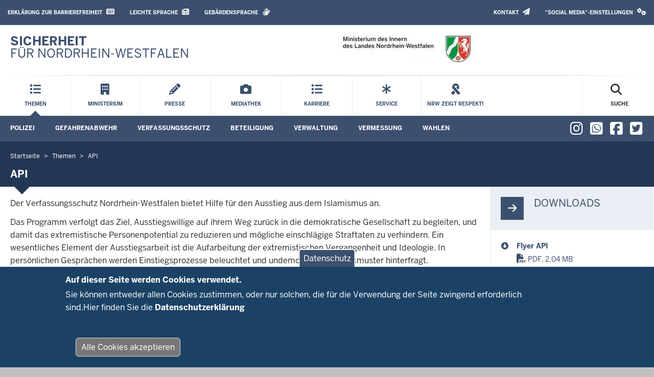

--- FILE ---
content_type: text/html; charset=UTF-8
request_url: https://www.im.nrw/api?tx_szstiftungsvz_pi1%255Bsearch%255D=1&tx_szstiftungsvz_pi1%255Bname%255D=Kettler&tx_szstiftungsvz_pi1%255Bsitz%255D=Ense&tx_szstiftungsvz_pi1%255Bgenau_d%255D=TT.MM.JJJJ&tx_szstiftungsvz_pi1%255Bvon_d%255D=TT.MM.JJJJ&tx_szstiftungsvz_pi1%255Bbis_d%255D=TT.MM.JJJJ&tx_szstiftungsvz_pi1%255Bpage%255D=1&tx_szstiftungsvz_pi1%255Bsingle%255D=1&tx_szstiftungsvz_pi1%255Buid%255D=2721
body_size: 22019
content:
<!DOCTYPE html>

  
<html  lang="de" dir="ltr" prefix="og: https://ogp.me/ns#">
  <head>
    <meta charset="utf-8" />
<script>var Hyphenopoly = { require: { "de": "Silbentrennungsalgorithmus" }, fallbacks: { "en": "en-us", "mn": "mn-cyrl", 'el': 'el-monoton', 'sr': 'sr-cyrl' }, paths: { maindir: "/libraries/hyphenopoly/", patterndir: "/libraries/hyphenopoly/patterns/" }, setup: { hide: "text", selectors: { ".teaser-title": { hyphen: "\u00AD", leftmin: 2, rightmin: 6, orphanControl: 1 }, ".paragraph__header": { hyphen: "\u00AD", leftmin: 2, rightmin: 6, orphanControl: 1 }, ".normal-page__teaser-text": { hyphen: "\u00AD", leftmin: 2, rightmin: 6, orphanControl: 1 }, ".page-header": { hyphen: "\u00AD", leftmin: 2, rightmin: 6, orphanControl: 1 }, ".paragraph-slideshow .slide h2": { hyphen: "\u00AD", leftmin: 2, rightmin: 6, orphanControl: 1 }, ".paragraph-slideshow .slide h3": { hyphen: "\u00AD", leftmin: 2, rightmin: 6, orphanControl: 1 }, ".paragraph-slideshow .slide h4": { hyphen: "\u00AD", leftmin: 2, rightmin: 6, orphanControl: 1 }, ".paragraph-slideshow .slide h5": { hyphen: "\u00AD", leftmin: 2, rightmin: 6, orphanControl: 1 }, ".paragraph-slideshow .slide h6": { hyphen: "\u00AD", leftmin: 2, rightmin: 6, orphanControl: 1 }, }, dontHyphenateClass: "donthyphenate", } };</script>
<meta property="og:title" content="Aussteigerprogramm Islamismus" />
<meta property="og:description" content="Aussteigerprogramme sind Kernelemente der Extremismus-Prävention. Sie ermöglichen Angehörigen extremistischer Szenen eine Rückkehr in die demokratische Gesellschaft und eine oftmals langjährige Begleitung dieses Weges." />
<meta name="dcterms.title" content="Aussteigerprogramm Islamismus" />
<meta name="dcterms.description" content="Aussteigerprogramme sind Kernelemente der Extremismus-Prävention. Sie ermöglichen Angehörigen extremistischer Szenen eine Rückkehr in die demokratische Gesellschaft und eine oftmals langjährige Begleitung dieses Weges." />
<meta name="twitter:card" content="summary" />
<meta name="twitter:description" content="Aussteigerprogramme sind Kernelemente der Extremismus-Prävention. Sie ermöglichen Angehörigen extremistischer Szenen eine Rückkehr in die demokratische Gesellschaft und eine oftmals langjährige Begleitung dieses Weges." />
<meta name="twitter:title" content="Aussteigerprogramm Islamismus" />
<meta name="Generator" content="Drupal 10 (https://www.drupal.org)" />
<meta name="MobileOptimized" content="width" />
<meta name="HandheldFriendly" content="true" />
<meta name="viewport" content="width=device-width, initial-scale=1.0" />
<style>div#sliding-popup, div#sliding-popup .eu-cookie-withdraw-banner, .eu-cookie-withdraw-tab {background: #1b4265} div#sliding-popup.eu-cookie-withdraw-wrapper { background: transparent; } #sliding-popup h1, #sliding-popup h2, #sliding-popup h3, #sliding-popup p, #sliding-popup label, #sliding-popup div, .eu-cookie-compliance-more-button, .eu-cookie-compliance-secondary-button, .eu-cookie-withdraw-tab { color: #ffffff;} .eu-cookie-withdraw-tab { border-color: #ffffff;}</style>
<link rel="icon" href="/themes/custom/nrw_im/favicon.ico" type="image/vnd.microsoft.icon" />
<link rel="canonical" href="http://www.im.nrw/api" />
<link rel="shortlink" href="http://www.im.nrw/node/1394" />

    <title>API | Ministerium des Innern NRW</title>
    <link rel="stylesheet" media="all" href="/sites/default/files/css/css_vb8n8RhbG6fStzXioISdrjuqng_ASqn-bcXOsAMjI3M.css?delta=0&amp;language=de&amp;theme=nrw_im&amp;include=[base64]" />
<link rel="stylesheet" media="all" href="/hyphenopoly/hyphens.css?t75j4x" />
<link rel="stylesheet" media="all" href="/sites/default/files/css/css_dKIHyQjosGiJ0lt48lS-rREnDNqQovgKI3CoOGQZxAY.css?delta=2&amp;language=de&amp;theme=nrw_im&amp;include=[base64]" />
<link rel="stylesheet" media="all" href="/sites/default/files/css/css_jDfSTAhYayHDxzsykvBjH5fAj4ffliOibwsABoOfQxk.css?delta=3&amp;language=de&amp;theme=nrw_im&amp;include=[base64]" />
<link rel="stylesheet" media="print" href="/sites/default/files/css/css_WYTnbWNmIyhdehO8TTQIXaYBZf1a4oZC_jqqRvL66A4.css?delta=4&amp;language=de&amp;theme=nrw_im&amp;include=[base64]" />

    <script src="/core/assets/vendor/modernizr/modernizr.min.js?v=3.11.7"></script>
<script src="/libraries/hyphenopoly/Hyphenopoly_Loader.js?v=4.11.0"></script>

        <link rel="apple-touch-icon-precomposed" sizes="57x57" href="/themes/contrib/nrw_base_theme/images/icon/apple-touch-icon-57x57.png" />
    <link rel="apple-touch-icon-precomposed" sizes="114x114" href="/themes/contrib/nrw_base_theme/images/icon/apple-touch-icon-114x114.png" />
    <link rel="apple-touch-icon-precomposed" sizes="72x72" href="/themes/contrib/nrw_base_theme/images/icon/apple-touch-icon-72x72.png" />
    <link rel="apple-touch-icon-precomposed" sizes="144x144" href="/themes/contrib/nrw_base_theme/images/icon/apple-touch-icon-144x144.png" />
    <link rel="apple-touch-icon-precomposed" sizes="60x60" href="/themes/contrib/nrw_base_theme/images/icon/apple-touch-icon-60x60.png" />
    <link rel="apple-touch-icon-precomposed" sizes="120x120" href="/themes/contrib/nrw_base_theme/images/icon/apple-touch-icon-120x120.png" />
    <link rel="apple-touch-icon-precomposed" sizes="76x76" href="/themes/contrib/nrw_base_theme/images/icon/apple-touch-icon-x76.png" />
    <link rel="apple-touch-icon-precomposed" sizes="152x152" href="/themes/contrib/nrw_base_theme/images/icon/apple-touch-ico152x152.png" />
    <link rel="icon" type="image/png" href="/themes/contrib/nrw_base_theme/images/icon/favicon-196x196.png" sizes="196x196" />
    <link rel="icon" type="image/png" href="/themes/contrib/nrw_base_theme/images/icon/favicon-96x96.png" sizes="96x96" />
    <link rel="icon" type="image/png" href="/themes/contrib/nrw_base_theme/images/icon/favicon-32x32.png" sizes="32x32" />
    <link rel="icon" type="image/png" href="/themes/contrib/nrw_base_theme/images/icon/favicon-16x16.png" sizes="16x16" />
    <link rel="icon" type="image/png" href="/themes/contrib/nrw_base_theme/images/icon/favicon-128.png" sizes="128x128" />
    <meta name="msapplication-TileColor" content="#FFFFFF" />
    <meta name="msapplication-TileImage" content="/themes/contrib/nrw_base_theme/images/icon/mstile-144x144.png" />
    <meta name="msapplication-square70x70logo" content="/themes/contrib/nrw_base_theme/images/icon/mstile-70x70.png" />
    <meta name="msapplication-square150x150logo" content="/themes/contrib/nrw_base_theme/images/icon/mstile-150x150.png" />
    <meta name="msapplication-wide310x150logo" content="/themes/contrib/nrw_base_theme/images/icon/mstile-310x150.png" />
    <meta name="msapplication-square310x310logo" content="/themes/contrib/nrw_base_theme/images/icon/mstile-310x310.png" />
    <link rel="icon" href="/themes/contrib/nrw_base_theme/images/icon/favicon.ico">
            <meta name="application-name" content="&nbsp;"/>
      </head>
  <body class="page-has-sidebar path-node page-node-type-normal-page has-glyphicons">
    <a href="#main-content" class="visually-hidden focusable skip-link">
      Direkt zum Inhalt
    </a>
    
      <div class="dialog-off-canvas-main-canvas" data-off-canvas-main-canvas>
    
<div class="header-wrapper">
  <header class="header container-fluid">
    <div class="row">
      <div class="header__upper-menu skin--background-secondary">
  <div class="navbar-header">
    <button type="button"
            class="header__upper-menu--title skin--font-header navbar-toggle collapsed"
            data-toggle="collapse"
            data-target="#toggle-upper-menu"
            aria-expanded="false"
            aria-controls="toggle-upper-menu">
        <span class="sr-only">Navigation aktivieren/deaktivieren:</span>
        TECHNISCHES MENU<i class="fa-solid fa-angle-down" aria-hidden="true"></i>
    </button>
  </div>
  <div id="toggle-upper-menu" class="header__upper-menu--elements navbar-collapse collapse">
    <div class="navbar-region first navbar-left">
        <div class="region region-service">
    <nav aria-labelledby="block-barrierearmesprachen-menu"  id="block-barrierearmesprachen" data-block-plugin-id="menu_block:language-assistance" class="block block-system-menu-block">
            
  <div class="visually-hidden" id="block-barrierearmesprachen-menu">Barrierearme Sprachen</div>
  
        
      <ul class="menu menu--language-assistance nav navbar-nav">
                      <li class="first skin--font-header">
                        
        <a href="https://www.im.nrw/erklaerung-zur-barrierefreiheit"
                    tabindex="0">
          Erklärung zur Barrierefreiheit
                      <i class="fa-regular fa-keyboard" aria-hidden="true"></i>
                  </a>

      </li>
                      <li class="skin--font-header">
                        
        <a href="/leichte-sprache"
                    tabindex="0">
          Leichte Sprache
                      <i class="fas fa-newspaper" aria-hidden="true"></i>
                  </a>

      </li>
                      <li class="last skin--font-header">
                        
        <a href="/informationen-zur-internetseite-des-innenministeriums-gebaerdensprache"
                    tabindex="0">
          Gebärdensprache
                      <i class="fa-solid fa-hands" aria-hidden="true"></i>
                  </a>

      </li>
        </ul>
  

  </nav>

  </div>

    </div>
    <div class="navbar-region last navbar-right">
        <div class="region region-top-navigation">
    <nav aria-labelledby="block-headertopmenu-menu"  id="block-headertopmenu" data-block-plugin-id="menu_block:header-top" class="block block-system-menu-block">
            
  <div class="visually-hidden" id="block-headertopmenu-menu">Header Top Menu</div>
  
        
      <ul class="menu menu--header-top nav navbar-nav">
                      <li class="first last skin--font-header">
                        
        <a href="/service/kontakt"
                    tabindex="0">
          Kontakt
                      <i class="fas fa-paper-plane" aria-hidden="true"></i>
                  </a>

      </li>
        </ul>
  

  </nav>
<section id="block-socialmediasettingsblock-2" data-block-plugin-id="social_media_settings_block" class="block block-degov-social-media-settings block-social-media-settings-block clearfix">
  
    

      
<ul class="nav navbar-nav skin--font-header social-media-settings-menu">
  <li class="nav-item ">
    <a class="js-social-media-settings-open social-media-settings--menu-item nav-link"
       data-toggle="modal"
       data-target="#social-media-settings"
       href="#"
       role="button"
       aria-controls="social-media-settings">
      "Social Media"-Einstellungen
      <i class="fa fa-cogs" aria-hidden="true"></i>
    </a>
  </li>
</ul>

<div id="social-media-settings" class="social-media-settings modal fade"
     aria-labelledby="social-media-settings-modal-title" role="dialog"
     aria-describedby="social-media-settings-modal-description"
     aria-hidden="true">
  <div class="modal-dialog">
    <div class="modal-header">
      <h2 tabindex="-1" id="social-media-settings-modal-title"
          class="modal-title">"Social Media"-Einstellungen</h2>
      <div class="float-right">
        <button type="button"
                class="modal-close modal-button btn btn-default"
                data-dismiss="modal">
          <span>Schließen</span>
          <i aria-hidden="true" class="fa fa-times fa-fw fa-2x"></i>
        </button>
      </div>
    </div>
    <div class="modal-content">
      <div class="modal-body">
        <div id="social-media-settings-modal-description" class="social-media-settings__text">
          <p>
            Wenn Sie diese Felder durch einen Klick aktivieren, werden Informationen an die nachfolgenden Dienste übertragen und dort gespeichert:
          </p>
          <p>
            <a href="https://www.facebook.com" target="_blank">Facebook</a>,
            <a href="https://twitter.com/" target="_blank">Twitter</a>,
            <a href="https://www.youtube.com/" target="_blank">Youtube</a>,
            <a href="https://de.pinterest.com/" target="_blank">Pinterest</a>,
            <a href="https://instagram.com/" target="_blank">Instagram</a>,
            <a href="https://www.flickr.com/" target="_blank">Flickr</a>,
            <a href="https://vimeo.com/" target="_blank">Vimeo</a>
          </p>
          <p>Bitte beachten Sie unsere Informationen und Hinweise zum <a href="/datenschutz" title="Zur Datenschutzseite" target="_blank">Datenschutz</a> und zur <a href="/netiquette" title="Zur Netiquette" target="_blank">Netiquette</a> bevor Sie die einzelnen Sozialen Medien aktivieren.</p>          <p>
            <strong>Datenfeeds von sozialen Netzwerken dauerhaft aktivieren und Datenübertragung zustimmen:</strong>
          </p>
        </div>
        <ul class="social-media-settings__settings-list">
          <li>
            <input id="checkbox-all-keys" class="js-social-media-source-all checkbox-switch" type="checkbox" value="all" />
            <label for="checkbox-all-keys">Alle</label>
          </li>
                      <li>
              <input id="checkbox-facebook" class="js-social-media-source checkbox-switch" type="checkbox" value="facebook" />
              <label for="checkbox-facebook">Facebook</label>
            </li>
                      <li>
              <input id="checkbox-twitter" class="js-social-media-source checkbox-switch" type="checkbox" value="twitter" />
              <label for="checkbox-twitter">Twitter</label>
            </li>
                      <li>
              <input id="checkbox-youtube" class="js-social-media-source checkbox-switch" type="checkbox" value="youtube" />
              <label for="checkbox-youtube">Youtube</label>
            </li>
                      <li>
              <input id="checkbox-pinterest" class="js-social-media-source checkbox-switch" type="checkbox" value="pinterest" />
              <label for="checkbox-pinterest">Pinterest</label>
            </li>
                      <li>
              <input id="checkbox-flickr" class="js-social-media-source checkbox-switch" type="checkbox" value="flickr" />
              <label for="checkbox-flickr">Flickr</label>
            </li>
                      <li>
              <input id="checkbox-vimeo" class="js-social-media-source checkbox-switch" type="checkbox" value="vimeo" />
              <label for="checkbox-vimeo">Vimeo</label>
            </li>
                      <li>
              <input id="checkbox-instagram" class="js-social-media-source checkbox-switch" type="checkbox" value="instagram" />
              <label for="checkbox-instagram">Instagram</label>
            </li>
                      <li>
              <input id="checkbox-other" class="js-social-media-source checkbox-switch" type="checkbox" value="other" />
              <label for="checkbox-other">Andere</label>
            </li>
                  </ul>
      </div>

      <div class="modal-footer">
        <button type="button"
                class="social-media-settings__cancel modal-button btn btn-default"
                data-dismiss="modal">
          Abbrechen
        </button>
        <button type="submit"
                class="js-social-media-settings-save modal-button social-media-settings__save btn skin--background-secondary"
                data-dismiss="modal">
          Speichern
        </button>
      </div>
    </div>
  </div>
</div>

  </section>


  </div>

    </div>
  </div>
</div>

      <div class="header__branding skin--font-secondary">
  <div class="col-xs-3 col-sm-6 header__slogan">
                          <a class="header__slogan_link" href="/"
           title="Startseite"                     tabindex="0">
        
                    <div class="header__text"><p><strong>SICHERHEIT</strong><br />
FÜR NORDRHEIN-WESTFALEN</p></div>
                </a>
                      <button class="header__menu-icon navbar-toggle"
            data-toggle="collapse"
            data-target="#toggle-main-menu__menu"
            type="button"
            aria-expanded="false"
            aria-controls="toggle-main-menu__menu">
      <i class="fa-solid fa-bars" aria-hidden="true"></i>
      <span aria-hidden="true">Menü</span>
      <span class="sr-only">Navigation aktivieren/deaktivieren: Main Menu</span>
    </button>
  </div>
    <div class="col-xs-9 col-sm-6 header__logo">
                <a class="header__logo_link" href="/"
         title="Startseite"                 tabindex="0">
      
             
            <div class="field field--name-image field--type-image field--label-hidden field--item">  <img src="/sites/default/files/styles/logo_slogan/public/images/2020-03/im-logo.jpg?itok=Zl8Ji8UD" width="271" height="55" alt="Logo" loading="lazy" class="img-responsive" />


</div>
      

            </a>
            </div>
  </div>
      <div class="header__menu">
        <div id="toggle-main-menu__menu" class="nrw-menu-header-responsive navbar-collapse collapse">
              <div class="region region-mobile-menu">
    <section id="block-nrw-menu-search-mobile" data-block-plugin-id="nrw_menu_search" class="block block-nrw-menu block-nrw-menu-search clearfix">
  
    

      <div class="nrw-menu-header-search__responsive">
  <div class="nrw-menu-header-responsive__block nrw-menu-header-responsive__block--search">
    <div class="nrw-menu-header-responsive__item">
      <form role="search" method="get" action="/suche"
            id="nrw-menu-header-responsive__search"
            class="nrw-menu-header-responsive__search">
        <input
          type="text"
          name="volltext"
          minlength="3"
          pattern="\s*(\S\s*){3,}"
          maxlength="128"
          placeholder="Suche"
          title="Bitte geben Sie einen Suchbegriff mit einer Mindestlänge von 3 Zeichen ein"
          autocomplete="off"
          id="nrw-menu-header-responsive__search-text"
          class="nrw-menu-header-responsive__search-text">
        <button
          type="submit"
          class="nrw-menu-header-responsive__search-submit"
          aria-label="Suche öffnen">
          <i class="fas fa-search" aria-hidden="true"></i>
          Suche        </button>
      </form>
    </div>
  </div>
</div>

  </section>

<nav aria-labelledby="block-mobile-menu-menu"  id="block-mobile-menu" data-block-plugin-id="menu_block:main" class="block block-system-menu-block">
            
  <div class="visually-hidden" id="block-mobile-menu-menu">Mobile menu</div>
  
        
<div class="nrw-menu-header-responsive__block">
                        <div class="nrw-menu-header-responsive__block-title">
      <div class="nrw-menu-header-responsive__title nrw-menu-header-responsive__first-level can-toggle">
                          
        <i class="fa fa-list" aria-hidden="true"></i>
                                        <a href="/von-sicherheit-oder-wahlen-bis-hin-zu-geodaten"  target="_self" class="link">
          Themen
        </a>
                  <i class="fa-solid fa-angle-down pull-right action"
             aria-hidden="true"></i>
              </div>
              <ul class="nrw-menu-header-responsive__content">
                      <li class="nrw-menu-header-responsive__menu  child-can-toggle">

                                                                                      <div class="nrw-menu-header-responsive__title nrw-menu-header-responsive__second-level can-toggle">
                                                                                <a href="/themen/polizei"  target="_self" class="link">
                  <i class="fa-solid fa-arrow-right"
                     aria-hidden="true"></i>Polizei
                </a>
                                  <i class="fa-solid fa-angle-down pull-right action"
                     aria-hidden="true"></i>
                              </div>
                                              <ul class="nrw-menu-header-responsive__list nrw-menu-header-responsive__third-level">
                                      <li class="nrw-menu-header-responsive__item">
                                                                                                              <a href="/themen/polizei/im-dienst-fuer-die-sicherheit-der-menschen"  target="_self" class="link">
                        <i class="fa-solid fa-minus" aria-hidden="true"></i>
                        Aufgaben
                      </a>
                    </li>
                                      <li class="nrw-menu-header-responsive__item">
                                                                                                              <a href="/themen/polizei/die-streife"  target="_self" class="link">
                        <i class="fa-solid fa-minus" aria-hidden="true"></i>
                        Die Streife
                      </a>
                    </li>
                                      <li class="nrw-menu-header-responsive__item">
                                                                                                              <a href="/themen/polizei/nrw-verstaerkt-kampf-gegen-kinderpornografie-und-missbrauch"  target="_self" class="link">
                        <i class="fa-solid fa-minus" aria-hidden="true"></i>
                        NRW verstärkt Kampf gegen Kinderpornografie und Missbrauch
                      </a>
                    </li>
                                      <li class="nrw-menu-header-responsive__item">
                                                                                                              <a href="/themen/polizei/sicherheitspaket-i-ein-zeitgemaesses-update-fuer-unser-polizeigesetz"  target="_self" class="link">
                        <i class="fa-solid fa-minus" aria-hidden="true"></i>
                        Sicherheitspaket I
                      </a>
                    </li>
                                      <li class="nrw-menu-header-responsive__item">
                                                                                                              <a href="https://www.im.nrw/themen/polizei/versammlungsgesetz-fuer-nrw"  target="_self" class="link">
                        <i class="fa-solid fa-minus" aria-hidden="true"></i>
                        Versammlungsgesetz für NRW
                      </a>
                    </li>
                                  </ul>
                          </li>
                      <li class="nrw-menu-header-responsive__menu  child-can-toggle">

                                                                                      <div class="nrw-menu-header-responsive__title nrw-menu-header-responsive__second-level can-toggle">
                                                                                <a href="/themen/gefahrenabwehr"  target="_self" class="link">
                  <i class="fa-solid fa-arrow-right"
                     aria-hidden="true"></i>Gefahrenabwehr
                </a>
                                  <i class="fa-solid fa-angle-down pull-right action"
                     aria-hidden="true"></i>
                              </div>
                                              <ul class="nrw-menu-header-responsive__list nrw-menu-header-responsive__third-level">
                                      <li class="nrw-menu-header-responsive__item">
                                                                                                              <a href="/themen/gefahrenabwehr/magazin-gefahrenabwehr"  target="_self" class="link">
                        <i class="fa-solid fa-minus" aria-hidden="true"></i>
                        Magazin Gefahrenabwehr
                      </a>
                    </li>
                                      <li class="nrw-menu-header-responsive__item">
                                                                                                              <a href="/themen/gefahrenabwehr/feuerwehren-nordrhein-westfalen"  target="_self" class="link">
                        <i class="fa-solid fa-minus" aria-hidden="true"></i>
                        Feuerwehr
                      </a>
                    </li>
                                      <li class="nrw-menu-header-responsive__item">
                                                                                                              <a href="/themen/gefahrenabwehr/katastrophenschutz"  target="_self" class="link">
                        <i class="fa-solid fa-minus" aria-hidden="true"></i>
                        Katastrophenschutz
                      </a>
                    </li>
                                      <li class="nrw-menu-header-responsive__item">
                                                                                                              <a href="/themen/gefahrenabwehr/sicherheit-vor-ort"  target="_self" class="link">
                        <i class="fa-solid fa-minus" aria-hidden="true"></i>
                        Sicherheit vor Ort
                      </a>
                    </li>
                                      <li class="nrw-menu-header-responsive__item">
                                                                                                              <a href="https://www.im.nrw/themen/gefahrenabwehr/ehrenamt-im-brand-und-katastrophenschutz"  target="_self" class="link">
                        <i class="fa-solid fa-minus" aria-hidden="true"></i>
                        Ehrenamt im Brand- und Katastrophenschutz
                      </a>
                    </li>
                                      <li class="nrw-menu-header-responsive__item">
                                                                                                              <a href="/themen/gefahrenabwehr/explosives-erbe"  target="_self" class="link">
                        <i class="fa-solid fa-minus" aria-hidden="true"></i>
                        Kampfmittelbeseitigung
                      </a>
                    </li>
                                      <li class="nrw-menu-header-responsive__item">
                                                                                                              <a href="/themen/gefahrenabwehr/warnung"  target="_self" class="link">
                        <i class="fa-solid fa-minus" aria-hidden="true"></i>
                        Warnung
                      </a>
                    </li>
                                  </ul>
                          </li>
                      <li class="nrw-menu-header-responsive__menu  child-can-toggle">

                                                                                      <div class="nrw-menu-header-responsive__title nrw-menu-header-responsive__second-level can-toggle">
                                                                                <a href="/verfassungsschutz"  target="_self" class="link">
                  <i class="fa-solid fa-arrow-right"
                     aria-hidden="true"></i>Verfassungsschutz
                </a>
                                  <i class="fa-solid fa-angle-down pull-right action"
                     aria-hidden="true"></i>
                              </div>
                                              <ul class="nrw-menu-header-responsive__list nrw-menu-header-responsive__third-level">
                                      <li class="nrw-menu-header-responsive__item">
                                                                                                              <a href="/themen/verfassungsschutz/rechtsextremismus"  target="_self" class="link">
                        <i class="fa-solid fa-minus" aria-hidden="true"></i>
                        Rechtsextremismus
                      </a>
                    </li>
                                      <li class="nrw-menu-header-responsive__item">
                                                                                                              <a href="/themen/verfassungsschutz/linksextremismus"  target="_self" class="link">
                        <i class="fa-solid fa-minus" aria-hidden="true"></i>
                        Linksextremismus
                      </a>
                    </li>
                                      <li class="nrw-menu-header-responsive__item">
                                                                                                              <a href="/themen/verfassungsschutz/auslandsbezogener-extremismus"  target="_self" class="link">
                        <i class="fa-solid fa-minus" aria-hidden="true"></i>
                        Auslandsbezogener Extremismus
                      </a>
                    </li>
                                      <li class="nrw-menu-header-responsive__item">
                                                                                                              <a href="/themen/verfassungsschutz/islamismus"  target="_self" class="link">
                        <i class="fa-solid fa-minus" aria-hidden="true"></i>
                        Islamismus
                      </a>
                    </li>
                                      <li class="nrw-menu-header-responsive__item">
                                                                                                              <a href="/themen/verfassungsschutz/schutz-von-behoerden-und-unternehmen"  target="_self" class="link">
                        <i class="fa-solid fa-minus" aria-hidden="true"></i>
                        Schutz von Behörden und Unternehmen
                      </a>
                    </li>
                                      <li class="nrw-menu-header-responsive__item">
                                                                                                              <a href="/extremismuspraevention"  target="_self" class="link">
                        <i class="fa-solid fa-minus" aria-hidden="true"></i>
                        Präventionsarbeit und Aussteigerprogramme
                      </a>
                    </li>
                                      <li class="nrw-menu-header-responsive__item">
                                                                                                              <a href="/themen/verfassungsschutz/verfassungsschutz-im-ueberblick"  target="_self" class="link">
                        <i class="fa-solid fa-minus" aria-hidden="true"></i>
                        Über den Verfassungsschutz
                      </a>
                    </li>
                                      <li class="nrw-menu-header-responsive__item">
                                                                                                              <a href="/themen/verfassungsschutz/verfassungsschutz-im-verbund"  target="_self" class="link">
                        <i class="fa-solid fa-minus" aria-hidden="true"></i>
                        Verfassungsschutz im Verbund
                      </a>
                    </li>
                                      <li class="nrw-menu-header-responsive__item">
                                                                                                              <a href="/themen/verfassungsschutz/angebote-des-verfassungsschutzes"  target="_self" class="link">
                        <i class="fa-solid fa-minus" aria-hidden="true"></i>
                        Angebote des Verfassungsschutzes
                      </a>
                    </li>
                                      <li class="nrw-menu-header-responsive__item">
                                                                                                              <a href="/themen/verfassungsschutz/kontakt-zum-verfassungsschutz"  target="_self" class="link">
                        <i class="fa-solid fa-minus" aria-hidden="true"></i>
                        Kontakt zum Verfassungsschutz
                      </a>
                    </li>
                                  </ul>
                          </li>
                      <li class="nrw-menu-header-responsive__menu  child-can-toggle">

                                                                                      <div class="nrw-menu-header-responsive__title nrw-menu-header-responsive__second-level can-toggle">
                                                                                <a href="/themen/buergerbeteiligung-wahlen/wie-die-eigenen-anliegen-die-politik-bringen"  target="_self" class="link">
                  <i class="fa-solid fa-arrow-right"
                     aria-hidden="true"></i>Beteiligung
                </a>
                                  <i class="fa-solid fa-angle-down pull-right action"
                     aria-hidden="true"></i>
                              </div>
                                              <ul class="nrw-menu-header-responsive__list nrw-menu-header-responsive__third-level">
                                      <li class="nrw-menu-header-responsive__item">
                                                                                                              <a href="/themen/buergerbeteiligung-wahlen/wie-die-eigenen-anliegen-die-politik-bringen"  target="_self" class="link">
                        <i class="fa-solid fa-minus" aria-hidden="true"></i>
                        Volksbegehren &amp; Volksentscheid
                      </a>
                    </li>
                                      <li class="nrw-menu-header-responsive__item">
                                                                                                              <a href="/themen/beteiligung/stiftungen-nrw"  target="_self" class="link">
                        <i class="fa-solid fa-minus" aria-hidden="true"></i>
                        Stiftungen in NRW
                      </a>
                    </li>
                                      <li class="nrw-menu-header-responsive__item">
                                                                                                              <a href="/themen/beteiligung/informationsfreiheit"  target="_self" class="link">
                        <i class="fa-solid fa-minus" aria-hidden="true"></i>
                        Informationsfreiheit
                      </a>
                    </li>
                                  </ul>
                          </li>
                      <li class="nrw-menu-header-responsive__menu  child-can-toggle">

                                                                                      <div class="nrw-menu-header-responsive__title nrw-menu-header-responsive__second-level can-toggle">
                                                                                <a href="/themen/verwaltung-recht"  target="_self" class="link">
                  <i class="fa-solid fa-arrow-right"
                     aria-hidden="true"></i>Verwaltung
                </a>
                                  <i class="fa-solid fa-angle-down pull-right action"
                     aria-hidden="true"></i>
                              </div>
                                              <ul class="nrw-menu-header-responsive__list nrw-menu-header-responsive__third-level">
                                      <li class="nrw-menu-header-responsive__item">
                                                                                                              <a href="/themen/verwaltung/verwaltungsaufbau-symbole-und-spezielle-aufgaben"  target="_self" class="link">
                        <i class="fa-solid fa-minus" aria-hidden="true"></i>
                        Strukturen und Aufgaben
                      </a>
                    </li>
                                      <li class="nrw-menu-header-responsive__item">
                                                                                                              <a href="/themen/verwaltung/datenschutz"  target="_self" class="link">
                        <i class="fa-solid fa-minus" aria-hidden="true"></i>
                        Datenschutz
                      </a>
                    </li>
                                      <li class="nrw-menu-header-responsive__item">
                                                                                                              <a href="/themen/verwaltung/provinzen-fluss-und-pferd"  target="_self" class="link">
                        <i class="fa-solid fa-minus" aria-hidden="true"></i>
                        Beflaggung und Wappen
                      </a>
                    </li>
                                      <li class="nrw-menu-header-responsive__item">
                                                                                                              <a href="/themen/verwaltung/regelungen-fuer-spiele-und-spielhallen"  target="_self" class="link">
                        <i class="fa-solid fa-minus" aria-hidden="true"></i>
                        Glücksspielrecht
                      </a>
                    </li>
                                  </ul>
                          </li>
                      <li class="nrw-menu-header-responsive__menu  child-can-toggle">

                                                                                      <div class="nrw-menu-header-responsive__title nrw-menu-header-responsive__second-level can-toggle">
                                                                                <a href="/themen/vermessung"  target="_self" class="link">
                  <i class="fa-solid fa-arrow-right"
                     aria-hidden="true"></i>Vermessung
                </a>
                                  <i class="fa-solid fa-angle-down pull-right action"
                     aria-hidden="true"></i>
                              </div>
                                              <ul class="nrw-menu-header-responsive__list nrw-menu-header-responsive__third-level">
                                      <li class="nrw-menu-header-responsive__item">
                                                                                                              <a href="/themen/vermessung/karriere-im-bereich-vermessung"  target="_self" class="link">
                        <i class="fa-solid fa-minus" aria-hidden="true"></i>
                        Karriere
                      </a>
                    </li>
                                      <li class="nrw-menu-header-responsive__item">
                                                                                                              <a href="/themen/vermessung/open-data"  target="_self" class="link">
                        <i class="fa-solid fa-minus" aria-hidden="true"></i>
                        Open Data
                      </a>
                    </li>
                                      <li class="nrw-menu-header-responsive__item">
                                                                                                              <a href="/themen/vermessung/fachthemen"  target="_self" class="link">
                        <i class="fa-solid fa-minus" aria-hidden="true"></i>
                        Fachthemen
                      </a>
                    </li>
                                      <li class="nrw-menu-header-responsive__item">
                                                                                                              <a href="/themen/vermessung/verwaltungsaufbau"  target="_self" class="link">
                        <i class="fa-solid fa-minus" aria-hidden="true"></i>
                        Verwaltungsaufbau
                      </a>
                    </li>
                                  </ul>
                          </li>
                      <li class="nrw-menu-header-responsive__menu  child-can-toggle">

                                                                                      <div class="nrw-menu-header-responsive__title nrw-menu-header-responsive__second-level can-toggle">
                                                                                <a href="/themen/wahlen/wahlen"  target="_self" class="link">
                  <i class="fa-solid fa-arrow-right"
                     aria-hidden="true"></i>Wahlen
                </a>
                                  <i class="fa-solid fa-angle-down pull-right action"
                     aria-hidden="true"></i>
                              </div>
                                              <ul class="nrw-menu-header-responsive__list nrw-menu-header-responsive__third-level">
                                      <li class="nrw-menu-header-responsive__item">
                                                                                                              <a href="/themen/wahlen/wahlen"  target="_self" class="link">
                        <i class="fa-solid fa-minus" aria-hidden="true"></i>
                        Wahlen
                      </a>
                    </li>
                                  </ul>
                          </li>
                  </ul>
          </div>
                        <div class="nrw-menu-header-responsive__block-title">
      <div class="nrw-menu-header-responsive__title nrw-menu-header-responsive__first-level can-toggle">
                          
        <i class="fas fa-building" aria-hidden="true"></i>
                                        <a href="/ministerium"  target="_self" class="link">
          Ministerium
        </a>
                  <i class="fa-solid fa-angle-down pull-right action"
             aria-hidden="true"></i>
              </div>
              <ul class="nrw-menu-header-responsive__content">
                      <li class="nrw-menu-header-responsive__menu ">

                                                        <div class="nrw-menu-header-responsive__title nrw-menu-header-responsive__second-level">
                                                                                <a href="/ministerium/minister"  target="_self" class="link">
                  <i class="fa-solid fa-arrow-right"
                     aria-hidden="true"></i>Minister
                </a>
                              </div>
                          </li>
                      <li class="nrw-menu-header-responsive__menu ">

                                                        <div class="nrw-menu-header-responsive__title nrw-menu-header-responsive__second-level">
                                                                                <a href="/ministerium/staatssekretaerin"  target="_self" class="link">
                  <i class="fa-solid fa-arrow-right"
                     aria-hidden="true"></i>Staatssekretärin
                </a>
                              </div>
                          </li>
                      <li class="nrw-menu-header-responsive__menu ">

                                                        <div class="nrw-menu-header-responsive__title nrw-menu-header-responsive__second-level">
                                                                                <a href="/ministerium/aufgaben-organisation"  target="_self" class="link">
                  <i class="fa-solid fa-arrow-right"
                     aria-hidden="true"></i>Aufgaben &amp; Organisation
                </a>
                              </div>
                          </li>
                      <li class="nrw-menu-header-responsive__menu ">

                                                        <div class="nrw-menu-header-responsive__title nrw-menu-header-responsive__second-level">
                                                                                <a href="/ministerium/behoerden-einrichtungen"  target="_self" class="link">
                  <i class="fa-solid fa-arrow-right"
                     aria-hidden="true"></i>Behörden &amp; Einrichtungen
                </a>
                              </div>
                          </li>
                  </ul>
          </div>
                        <div class="nrw-menu-header-responsive__block-title">
      <div class="nrw-menu-header-responsive__title nrw-menu-header-responsive__first-level can-toggle">
                          
        <i class="fas fa-pencil-alt" aria-hidden="true"></i>
                                        <a href="/aktuelle-meldungen-und-kontakt-informationen"  target="_self" class="link">
          Presse
        </a>
                  <i class="fa-solid fa-angle-down pull-right action"
             aria-hidden="true"></i>
              </div>
              <ul class="nrw-menu-header-responsive__content">
                      <li class="nrw-menu-header-responsive__menu ">

                                                        <div class="nrw-menu-header-responsive__title nrw-menu-header-responsive__second-level">
                                                                                <a href="/suche?volltext=&amp;f%5B0%5D=type%3Apress&amp;sort=field_press_date&amp;order=desc"  target="_self" class="link">
                  <i class="fa-solid fa-arrow-right"
                     aria-hidden="true"></i>Pressemitteilungen
                </a>
                              </div>
                          </li>
                      <li class="nrw-menu-header-responsive__menu ">

                                                        <div class="nrw-menu-header-responsive__title nrw-menu-header-responsive__second-level">
                                                                                <a href="/mediathek?f%5B0%5D=tags%3A570"  target="_self" class="link">
                  <i class="fa-solid fa-arrow-right"
                     aria-hidden="true"></i>Pressefotos
                </a>
                              </div>
                          </li>
                      <li class="nrw-menu-header-responsive__menu ">

                                                        <div class="nrw-menu-header-responsive__title nrw-menu-header-responsive__second-level">
                                                                                <a href="/presse/pressekontakt"  target="_self" class="link">
                  <i class="fa-solid fa-arrow-right"
                     aria-hidden="true"></i>Pressekontakt
                </a>
                              </div>
                          </li>
                  </ul>
          </div>
              <div class="nrw-menu-header-responsive__block-title">
      <div class="nrw-menu-header-responsive__title nrw-menu-header-responsive__first-level">
                          
        <i class="fas fa-camera" aria-hidden="true"></i>
                                        <a href="/mediathek"  target="_self" class="link">
          Mediathek
        </a>
              </div>
          </div>
                        <div class="nrw-menu-header-responsive__block-title">
      <div class="nrw-menu-header-responsive__title nrw-menu-header-responsive__first-level can-toggle">
                          
        <i class="fa fa-list" aria-hidden="true"></i>
                                        <a href="/karriere"  class="link">
          Karriere
        </a>
                  <i class="fa-solid fa-angle-down pull-right action"
             aria-hidden="true"></i>
              </div>
              <ul class="nrw-menu-header-responsive__content">
                      <li class="nrw-menu-header-responsive__menu ">

                                                        <div class="nrw-menu-header-responsive__title nrw-menu-header-responsive__second-level">
                                                                                <a href="/karriere.nrw/dienststelle/acba7503-2afd-428e-87e5-ad70cb0d8cb1"  class="link">
                  <i class="fa-solid fa-arrow-right"
                     aria-hidden="true"></i>Stellenangebote
                </a>
                              </div>
                          </li>
                      <li class="nrw-menu-header-responsive__menu  child-can-toggle">

                                                                                      <div class="nrw-menu-header-responsive__title nrw-menu-header-responsive__second-level can-toggle">
                                                                                <a href="/karriere/das-im-als-arbeitgeber"  class="link">
                  <i class="fa-solid fa-arrow-right"
                     aria-hidden="true"></i>Das IM als Arbeitgeber
                </a>
                                  <i class="fa-solid fa-angle-down pull-right action"
                     aria-hidden="true"></i>
                              </div>
                                              <ul class="nrw-menu-header-responsive__list nrw-menu-header-responsive__third-level">
                                      <li class="nrw-menu-header-responsive__item">
                                                                                                                                                            <a href="/ihre-karriere-beim-innenministerium"  title="Überblick über die Ausbildungs- und Qualifizierungsangebote des IM und seines nachgeordneten Bereichs" class="link">
                        <i class="fa-solid fa-minus" aria-hidden="true"></i>
                        Karrierekompass
                      </a>
                    </li>
                                  </ul>
                          </li>
                      <li class="nrw-menu-header-responsive__menu ">

                                                        <div class="nrw-menu-header-responsive__title nrw-menu-header-responsive__second-level">
                                                                                <a href="/karriere/karriere-als-volljuristvolljuristin"  title="Überblick über die Ausbildungs- und Qualifizierungsangebote des IM und seines nachgeordneten Bereichs" class="link">
                  <i class="fa-solid fa-arrow-right"
                     aria-hidden="true"></i>Karriere als Volljurist/Volljuristin
                </a>
                              </div>
                          </li>
                      <li class="nrw-menu-header-responsive__menu  child-can-toggle">

                                                                                      <div class="nrw-menu-header-responsive__title nrw-menu-header-responsive__second-level can-toggle">
                                                                                <a href="/karriere/ausbildung"  title="Überblick über die Ausbildungs- und Qualifizierungsangebote des IM und seines nachgeordneten Bereichs" class="link">
                  <i class="fa-solid fa-arrow-right"
                     aria-hidden="true"></i>Ausbildung
                </a>
                                  <i class="fa-solid fa-angle-down pull-right action"
                     aria-hidden="true"></i>
                              </div>
                                              <ul class="nrw-menu-header-responsive__list nrw-menu-header-responsive__third-level">
                                      <li class="nrw-menu-header-responsive__item">
                                                                                                              <a href="/karriere/ausbildung/mit-fachoberschulreife"  title="Überblick über die Ausbildungs- und Qualifizierungsangebote des IM und seines nachgeordneten Bereichs" class="link">
                        <i class="fa-solid fa-minus" aria-hidden="true"></i>
                        Mit Fachoberschulreife
                      </a>
                    </li>
                                      <li class="nrw-menu-header-responsive__item">
                                                                                                              <a href="/karriere/ausbildung/mit-abitur"  title="Überblick über die Ausbildungs- und Qualifizierungsangebote des IM und seines nachgeordneten Bereichs" class="link">
                        <i class="fa-solid fa-minus" aria-hidden="true"></i>
                        Mit Abitur
                      </a>
                    </li>
                                      <li class="nrw-menu-header-responsive__item">
                                                                                                              <a href="/karriere/ausbildung/mit-hochschulabschluss"  title="Überblick über die Ausbildungs- und Qualifizierungsangebote des IM und seines nachgeordneten Bereichs" class="link">
                        <i class="fa-solid fa-minus" aria-hidden="true"></i>
                        Mit Hochschulabschluss
                      </a>
                    </li>
                                      <li class="nrw-menu-header-responsive__item">
                                                                                                              <a href="/karriere/ausbildung/praktikum-und-wahlstation-gesucht"  title="Überblick über die Ausbildungs- und Qualifizierungsangebote des IM und seines nachgeordneten Bereichs" class="link">
                        <i class="fa-solid fa-minus" aria-hidden="true"></i>
                        Praktikum und Wahlstation gesucht?
                      </a>
                    </li>
                                  </ul>
                          </li>
                      <li class="nrw-menu-header-responsive__menu ">

                                                        <div class="nrw-menu-header-responsive__title nrw-menu-header-responsive__second-level">
                                                                                <a href="/karriere/lebenslangeslernen"  title="Überblick über die Ausbildungs- und Qualifizierungsangebote des IM und seines nachgeordneten Bereichs" class="link">
                  <i class="fa-solid fa-arrow-right"
                     aria-hidden="true"></i>Fortbildung
                </a>
                              </div>
                          </li>
                      <li class="nrw-menu-header-responsive__menu ">

                                                        <div class="nrw-menu-header-responsive__title nrw-menu-header-responsive__second-level">
                                                                                <a href="/karriere/landesqualifizierung-fuer-arbeitslose-menschen-mit-behinderung"  title="Überblick über die Ausbildungs- und Qualifizierungsangebote des IM und seines nachgeordneten Bereichs" class="link">
                  <i class="fa-solid fa-arrow-right"
                     aria-hidden="true"></i>Landesqualifizierung für arbeitslose Menschen mit Behinderung
                </a>
                              </div>
                          </li>
                      <li class="nrw-menu-header-responsive__menu  child-can-toggle">

                                                                                      <div class="nrw-menu-header-responsive__title nrw-menu-header-responsive__second-level can-toggle">
                                                                                <a href="/karriere/das-gremium-fuer-besondere-faelle"  title="Überblick über die Ausbildungs- und Qualifizierungsangebote des IM und seines nachgeordneten Bereichs" class="link">
                  <i class="fa-solid fa-arrow-right"
                     aria-hidden="true"></i>Landespersonalausschuss
                </a>
                                  <i class="fa-solid fa-angle-down pull-right action"
                     aria-hidden="true"></i>
                              </div>
                                              <ul class="nrw-menu-header-responsive__list nrw-menu-header-responsive__third-level">
                                      <li class="nrw-menu-header-responsive__item">
                                                                                                              <a href="/karriere/landespersonalausschuss/rechtsgrundlagen-und-aufgaben"  title="Überblick über die Ausbildungs- und Qualifizierungsangebote des IM und seines nachgeordneten Bereichs" class="link">
                        <i class="fa-solid fa-minus" aria-hidden="true"></i>
                        Aufgaben
                      </a>
                    </li>
                                      <li class="nrw-menu-header-responsive__item">
                                                                                                              <a href="/karriere/landespersonalausschuss/was-ist-der-landespersonalausschuss"  title="Überblick über die Ausbildungs- und Qualifizierungsangebote des IM und seines nachgeordneten Bereichs" class="link">
                        <i class="fa-solid fa-minus" aria-hidden="true"></i>
                        Profil
                      </a>
                    </li>
                                      <li class="nrw-menu-header-responsive__item">
                                                                                                              <a href="/karriere/landespersonalausschuss/geschaeftsstelle"  title="Überblick über die Ausbildungs- und Qualifizierungsangebote des IM und seines nachgeordneten Bereichs" class="link">
                        <i class="fa-solid fa-minus" aria-hidden="true"></i>
                        Geschäftsstelle
                      </a>
                    </li>
                                      <li class="nrw-menu-header-responsive__item">
                                                                                                              <a href="/karriere/landespersonalausschuss/mitgliederverzeichnis"  title="Überblick über die Ausbildungs- und Qualifizierungsangebote des IM und seines nachgeordneten Bereichs" class="link">
                        <i class="fa-solid fa-minus" aria-hidden="true"></i>
                        Mitgliederverzeichnis
                      </a>
                    </li>
                                      <li class="nrw-menu-header-responsive__item">
                                                                                                              <a href="/karriere/landespersonalausschuss/antrag"  title="Überblick über die Ausbildungs- und Qualifizierungsangebote des IM und seines nachgeordneten Bereichs" class="link">
                        <i class="fa-solid fa-minus" aria-hidden="true"></i>
                        Antrag
                      </a>
                    </li>
                                      <li class="nrw-menu-header-responsive__item">
                                                                                                              <a href="/karriere/landespersonalausschuss/sitzungstermine"  title="Überblick über die Ausbildungs- und Qualifizierungsangebote des IM und seines nachgeordneten Bereichs" class="link">
                        <i class="fa-solid fa-minus" aria-hidden="true"></i>
                        Sitzungstermine
                      </a>
                    </li>
                                      <li class="nrw-menu-header-responsive__item">
                                                                                                              <a href="/karriere/landespersonalausschuss/grundsatzbeschluesse"  title="Überblick über die Ausbildungs- und Qualifizierungsangebote des IM und seines nachgeordneten Bereichs" class="link">
                        <i class="fa-solid fa-minus" aria-hidden="true"></i>
                        Grundsatzbeschlüsse
                      </a>
                    </li>
                                      <li class="nrw-menu-header-responsive__item">
                                                                                                              <a href="/themen/verwaltung-recht/strukturen-und-aufgaben/landespersonalausschuss/pruefungsinhalte-fuer"  title="Überblick über die Ausbildungs- und Qualifizierungsangebote des IM und seines nachgeordneten Bereichs" class="link">
                        <i class="fa-solid fa-minus" aria-hidden="true"></i>
                        Prüfungsinhalte
                      </a>
                    </li>
                                      <li class="nrw-menu-header-responsive__item">
                                                                                                              <a href="/karriere/landespersonalausschuss/haeufig-gestellte-fragen"  title="Überblick über die Ausbildungs- und Qualifizierungsangebote des IM und seines nachgeordneten Bereichs" class="link">
                        <i class="fa-solid fa-minus" aria-hidden="true"></i>
                        Häufig gestellte Fragen
                      </a>
                    </li>
                                  </ul>
                          </li>
                      <li class="nrw-menu-header-responsive__menu ">

                                                        <div class="nrw-menu-header-responsive__title nrw-menu-header-responsive__second-level">
                                                                                <a href="/karriere/Verwaltungsinformatik"  title="Überblick über die Ausbildungs- und Qualifizierungsangebote des IM und seines nachgeordneten Bereichs" class="link">
                  <i class="fa-solid fa-arrow-right"
                     aria-hidden="true"></i>Verwaltungsinformatik
                </a>
                              </div>
                          </li>
                  </ul>
          </div>
                        <div class="nrw-menu-header-responsive__block-title">
      <div class="nrw-menu-header-responsive__title nrw-menu-header-responsive__first-level can-toggle">
                          
        <i class="fas fa-asterisk" aria-hidden="true"></i>
                                        <a href="/service"  target="_self" class="link">
          Service
        </a>
                  <i class="fa-solid fa-angle-down pull-right action"
             aria-hidden="true"></i>
              </div>
              <ul class="nrw-menu-header-responsive__content">
                      <li class="nrw-menu-header-responsive__menu ">

                                                        <div class="nrw-menu-header-responsive__title nrw-menu-header-responsive__second-level">
                                                                                <a href="/service/kontakt"  target="_self" class="link">
                  <i class="fa-solid fa-arrow-right"
                     aria-hidden="true"></i>Kontakt
                </a>
                              </div>
                          </li>
                      <li class="nrw-menu-header-responsive__menu ">

                                                        <div class="nrw-menu-header-responsive__title nrw-menu-header-responsive__second-level">
                                                                                <a href="/service/schreiben-den-minister"  target="_self" class="link">
                  <i class="fa-solid fa-arrow-right"
                     aria-hidden="true"></i>Schreiben an den Minister
                </a>
                              </div>
                          </li>
                      <li class="nrw-menu-header-responsive__menu ">

                                                        <div class="nrw-menu-header-responsive__title nrw-menu-header-responsive__second-level">
                                                                                <a href="/service/so-finden-sie-zu-uns"  target="_self" class="link">
                  <i class="fa-solid fa-arrow-right"
                     aria-hidden="true"></i>Anfahrt
                </a>
                              </div>
                          </li>
                      <li class="nrw-menu-header-responsive__menu ">

                                                        <div class="nrw-menu-header-responsive__title nrw-menu-header-responsive__second-level">
                                                                                <a href="/service/newsletter"  target="_self" class="link">
                  <i class="fa-solid fa-arrow-right"
                     aria-hidden="true"></i>Newsletter
                </a>
                              </div>
                          </li>
                      <li class="nrw-menu-header-responsive__menu ">

                                                        <div class="nrw-menu-header-responsive__title nrw-menu-header-responsive__second-level">
                                                                                <a href="/service/broschueren"  target="_self" class="link">
                  <i class="fa-solid fa-arrow-right"
                     aria-hidden="true"></i>Broschüren
                </a>
                              </div>
                          </li>
                      <li class="nrw-menu-header-responsive__menu ">

                                                        <div class="nrw-menu-header-responsive__title nrw-menu-header-responsive__second-level">
                                                                                <a href="/service/schulbesuche"  target="_self" class="link">
                  <i class="fa-solid fa-arrow-right"
                     aria-hidden="true"></i>Schulbesuche
                </a>
                              </div>
                          </li>
                  </ul>
          </div>
              <div class="nrw-menu-header-responsive__block-title">
      <div class="nrw-menu-header-responsive__title nrw-menu-header-responsive__first-level">
                          
        <i class="fas fa-ribbon" aria-hidden="true"></i>
                                        <a href="/nrw-zeigt-respekt"  class="link">
          NRW zeigt Respekt!
        </a>
              </div>
          </div>
  </div>
  </nav>
<section id="block-nrw-social-media-links-mobile" data-block-plugin-id="degov_social_media_links" class="block block-degov-social-media-links clearfix">
  
    

      <div class="hidden-xs social-media-links__desktop_wrapper">
<ul class="social-media-links">
          <li class="social-media-links__item instagram first">
      <a href="https://www.instagram.com/innen.nrw/" target="_blank" tabindex="0" class="social-media-links__link">
        <span class="social-media-links__icon fa fab fa-instagram" aria-hidden="true"></span><span class="social-media-links__label">Instagram</span><span class="fa fa-external-link" aria-hidden="true"></span></a>
    </li>
            <li class="social-media-links__item whatsapp ">
      <a href="https://www.whatsapp.com/channel/0029VaFSKKi7j6g1ze4LCH2H" target="_blank" tabindex="0" class="social-media-links__link">
        <span class="social-media-links__icon fa fab fa-whatsapp-square" aria-hidden="true"></span><span class="social-media-links__label">WhatsApp</span><span class="fa fa-external-link" aria-hidden="true"></span></a>
    </li>
            <li class="social-media-links__item facebook ">
      <a href="https://www.facebook.com/people/Ministerium-des-Innern-des-Landes-NRW/61571277400575/" target="_blank" tabindex="0" class="social-media-links__link">
        <span class="social-media-links__icon fa fab fa-facebook-square" aria-hidden="true"></span><span class="social-media-links__label">Facebook</span><span class="fa fa-external-link" aria-hidden="true"></span></a>
    </li>
            <li class="social-media-links__item x-formerly-twitter last">
      <a href="https://x.com/IM_NRW?mx=2" target="_blank" tabindex="0" class="social-media-links__link">
        <span class="social-media-links__icon fa fab fa-twitter-square" aria-hidden="true"></span><span class="social-media-links__label">X (formerly Twitter)</span><span class="fa fa-external-link" aria-hidden="true"></span></a>
    </li>
    </ul>
</div>
<div class="hidden-sm hidden-md hidden-lg nrw-menu-header__col social-media-links__mobile_wrapper skin--background-secondary">
  <ul class="social-media-links">
                <li class="social-media-links__item instagram first">
        <a href="https://www.instagram.com/innen.nrw/" target="_blank" tabindex="0" class="social-media-links__link">
          <span class="social-media-links__icon fa fab fa-instagram" aria-hidden="true"></span><span class="social-media-links__label">Instagram</span><span class="fa fa-external-link" aria-hidden="true"></span></a>
      </li>
                <li class="social-media-links__item whatsapp ">
        <a href="https://www.whatsapp.com/channel/0029VaFSKKi7j6g1ze4LCH2H" target="_blank" tabindex="0" class="social-media-links__link">
          <span class="social-media-links__icon fa fab fa-whatsapp-square" aria-hidden="true"></span><span class="social-media-links__label">WhatsApp</span><span class="fa fa-external-link" aria-hidden="true"></span></a>
      </li>
                <li class="social-media-links__item facebook ">
        <a href="https://www.facebook.com/people/Ministerium-des-Innern-des-Landes-NRW/61571277400575/" target="_blank" tabindex="0" class="social-media-links__link">
          <span class="social-media-links__icon fa fab fa-facebook-square" aria-hidden="true"></span><span class="social-media-links__label">Facebook</span><span class="fa fa-external-link" aria-hidden="true"></span></a>
      </li>
                <li class="social-media-links__item x-formerly-twitter last">
        <a href="https://x.com/IM_NRW?mx=2" target="_blank" tabindex="0" class="social-media-links__link">
          <span class="social-media-links__icon fa fab fa-twitter-square" aria-hidden="true"></span><span class="social-media-links__label">X (formerly Twitter)</span><span class="fa fa-external-link" aria-hidden="true"></span></a>
      </li>
      </ul>
</div>

  </section>


  </div>

        </div>
        <div class="hidden-xs">
            <div class="region region-primary-menu">
    <nav aria-labelledby="block-nrw-main-menu-menu"  id="block-nrw-main-menu" data-block-plugin-id="menu_block:main" class="block block-system-menu-block">
            
  <div class="visually-hidden" id="block-nrw-main-menu-menu">Hauptmenü</div>
  
        
  <ul class="nrw-menu-header__icons">
                      <li class="active active-trail first">

                          
                        
                                                  <a href="/von-sicherheit-oder-wahlen-bis-hin-zu-geodaten" target="_self" class="link nrw-menu-header__icon menu-icon active-trail">
          <div>
            <i class="fa fa-list" aria-hidden="true"></i>
            <span>Themen</span>
          </div>
        </a>

      </li>
                      <li>

                          
                        
                                <a href="/ministerium" target="_self" class="link nrw-menu-header__icon menu-icon">
          <div>
            <i class="fas fa-building" aria-hidden="true"></i>
            <span>Ministerium</span>
          </div>
        </a>

      </li>
                      <li>

                          
                        
                                <a href="/aktuelle-meldungen-und-kontakt-informationen" target="_self" class="link nrw-menu-header__icon menu-icon">
          <div>
            <i class="fas fa-pencil-alt" aria-hidden="true"></i>
            <span>Presse</span>
          </div>
        </a>

      </li>
                      <li>

                          
                        
                                <a href="/mediathek" target="_self" class="link nrw-menu-header__icon menu-icon">
          <div>
            <i class="fas fa-camera" aria-hidden="true"></i>
            <span>Mediathek</span>
          </div>
        </a>

      </li>
                      <li>

                          
                        
                                <a href="/karriere" class="link nrw-menu-header__icon menu-icon">
          <div>
            <i class="fa fa-list" aria-hidden="true"></i>
            <span>Karriere</span>
          </div>
        </a>

      </li>
                      <li>

                          
                        
                                <a href="/service" target="_self" class="link nrw-menu-header__icon menu-icon">
          <div>
            <i class="fas fa-asterisk" aria-hidden="true"></i>
            <span>Service</span>
          </div>
        </a>

      </li>
                      <li class="last">

                          
                        
                                <a href="/nrw-zeigt-respekt" class="link nrw-menu-header__icon menu-icon">
          <div>
            <i class="fas fa-ribbon" aria-hidden="true"></i>
            <span>NRW zeigt Respekt!</span>
          </div>
        </a>

      </li>
      </ul>

  </nav>
<section id="block-nrw-menu-search" data-block-plugin-id="nrw_menu_search" class="block block-nrw-menu block-nrw-menu-search clearfix">
  
    

      <div class="nrw-menu-header-search">
  <ul class="nrw-menu-header__icons nrw-menu-header__icons--search">
    <li class="search">
      <form class="header-search-form" role="search" method="get" action="/suche">
        <button
          type="submit"
          class="nrw-menu-header-search-submit nrw-menu-header__icon menu-search"
          aria-label="Suche öffnen"
          aria-controls="nrw-menu-header__search"
          aria-expanded="false">
          <i class="fas fa-search" aria-hidden="true"></i>
          <span>Suche</span>
        </button>
      </form>
    </li>
  </ul>
</div>

<div id="nrw-menu-header__search" class="nrw-menu-header__search is-close">
  <div class="nrw-menu-header__search__content">
    <div class="nrw-menu-header__search-close">
      <button class="nrw-menu-header__search-close-button">
        <span>
          Close search
        </span>
        <i class="fas fa-times" aria-hidden="true"></i>
      </button>
    </div>
    <form role="search" class="header-search-form">
      <div class="input-group">
        <input type="text" name="header__search-text"
               minlength="3" pattern="\s*(\S\s*){3,}" maxlength="128"
               autocomplete="off"
               placeholder="Suchbegriff eingeben"
               title="Bitte geben Sie einen Suchbegriff mit einer Mindestlänge von 3 Zeichen ein"
               class="nrw-menu-header__search-text form-control input-xl">
        <div class="input-group-btn">
          <button class="header-search-form__submit btn btn-success btn-xl" type="submit" title="Suche">
            <i class="fas fa-search" aria-hidden="true"></i>
          </button>
        </div>
      </div>
    </form>
  </div>
</div>

  </section>


  </div>

            <div class="skin--font-header skin--background-secondary region region-secondary-menu">
    <nav aria-labelledby="block-nrw-secondary-menu-menu"  id="block-nrw-secondary-menu" data-block-plugin-id="menu_block:main" class="block block-system-menu-block">
            
  <div class="visually-hidden" id="block-nrw-secondary-menu-menu">Secondary Menu</div>
  
        
    <ul class="nrw-menu-header__wrapper">
                      <li class="link1 nrw-menu-header__col">
        <div class="nrw-menu__header">

                    <div class="nrw-menu__header-link-area skin--font-header">

                                                                                                                                      <a href="/themen/polizei"  class="link">
              Polizei
            </a>

                          <button id="nrw_menu_open_flyout_menu_link_content:ca309692-83ec-46b1-9d8d-7fbd3bb61790"
                      class="flyout_trigger visually-hidden focusable collapsed"
                      type="button"
                      data-toggle="collapse"
                      data-target="#nrw_menu_flyout_menu_link_content:ca309692-83ec-46b1-9d8d-7fbd3bb61790"
                      aria-expanded="false"
                      aria-controls="nrw_menu_flyout_menu_link_content:ca309692-83ec-46b1-9d8d-7fbd3bb61790">
                <i class="fa-solid fa-angle-down fa-fw" aria-hidden="true"></i>
                <span class="sr-only">Untermenü öffnen</span>
              </button>
                      </div>
        </div>

                  <div id="nrw_menu_flyout_menu_link_content:ca309692-83ec-46b1-9d8d-7fbd3bb61790" class="nrw-menu-header__content skin--background-primary collapse">
            <div class="nrw-menu-header__content-title-area">
                                            <div>
                  <span class="nrw-menu__content-title-icon">
                    <i class="fa-solid fa-arrow-right" aria-hidden="true"></i>
                  </span>
                  <a href="/themen/polizei" class="link">
                    <span class="nrw-menu__content-title-text">
                      Menü
                      <span class="sub-title">Polizei</span>
                    </span>
                  </a>
                </div>
              
              <div class="nrw-menu__content-close">
                <a class="link link--nolink" href="#">
                  Schließen
                  <i class="fa-solid fa-xmark" aria-hidden="true"></i>
                </a>
              </div>
            </div>

                                          <ul class="nrw-menu__list nrw-menu__list-level-3">
          <li class="nrw-menu__item">
                                        
        <a href="/themen/polizei/im-dienst-fuer-die-sicherheit-der-menschen"  target="_self" rel="" class="link">
          Aufgaben
        </a>

              </li>
          <li class="nrw-menu__item">
                                        
        <a href="/themen/polizei/die-streife"  class="link">
          Die Streife
        </a>

              </li>
          <li class="nrw-menu__item">
                                        
        <a href="/themen/polizei/nrw-verstaerkt-kampf-gegen-kinderpornografie-und-missbrauch"  class="link">
          NRW verstärkt Kampf gegen Kinderpornografie und Missbrauch
        </a>

              </li>
          <li class="nrw-menu__item">
                                        
        <a href="/themen/polizei/sicherheitspaket-i-ein-zeitgemaesses-update-fuer-unser-polizeigesetz"  class="link">
          Sicherheitspaket I
        </a>

                    <ul class="nrw-menu__list nrw-menu__list-level-4">
          <li class="nrw-menu__item">
                                        
        <a href="/themen/polizei/sicherheitspaket-i/was-ist-neu"  class="link">
          Was ist neu?
        </a>

              </li>
          <li class="nrw-menu__item">
                                        
        <a href="/themen/polizei/sicherheitspaket-i/haeufig-gestellte-fragen"  class="link">
          Häufig gestellte Fragen
        </a>

              </li>
          <li class="nrw-menu__item">
                                        
        <a href="/themen/polizei/sicherheitspaket-i/dokumente"  class="link">
          Dokumente
        </a>

              </li>
          <li class="nrw-menu__item">
                                        
        <a href="/themen/polizei/sicherheitspaket-i/chronologie"  class="link">
          Chronologie
        </a>

              </li>
          <li class="nrw-menu__item">
                                        
        <a href="/themen/polizei/sicherheitspaket-i/kontakt"  class="link">
          Kontakt
        </a>

              </li>
      </ul>

              </li>
          <li class="nrw-menu__item">
                                        
        <a href="https://www.im.nrw/themen/polizei/versammlungsgesetz-fuer-nrw"  class="link">
          Versammlungsgesetz für NRW
        </a>

                    <ul class="nrw-menu__list nrw-menu__list-level-4">
          <li class="nrw-menu__item">
                                        
        <a href="/themen/polizei/versammlungsgesetz-fuer-nrw/minister-reul-zum-gesetz"  class="link">
          Minister Reul zum Gesetz
        </a>

              </li>
          <li class="nrw-menu__item">
                                        
        <a href="/themen/polizei/versammlungsgesetz-fuer-nrw/der-gesetzentwurf"  class="link">
          Der Gesetzentwurf
        </a>

              </li>
          <li class="nrw-menu__item">
                                        
        <a href="/themen/polizei/versammlungsgesetz-fuer-nrw/dokumente"  class="link">
          Dokumente
        </a>

              </li>
          <li class="nrw-menu__item">
                                        
        <a href="/themen/polizei/versammlungsgesetz-fuer-nrw/haeufige-fragen"  class="link">
          Häufige Fragen
        </a>

              </li>
          <li class="nrw-menu__item">
                                        
        <a href="/themen/polizei/versammlungsgesetz-fuer-nrw/chronologie"  class="link">
          Chronologie
        </a>

              </li>
      </ul>

              </li>
      </ul>

            
                      </div>

              </li>
                      <li class="link2 nrw-menu-header__col">
        <div class="nrw-menu__header">

                    <div class="nrw-menu__header-link-area skin--font-header">

                                                                                                                                      <a href="/themen/gefahrenabwehr"  class="link">
              Gefahrenabwehr
            </a>

                          <button id="nrw_menu_open_flyout_menu_link_content:0d417f24-1bd3-4478-9602-8cc62b5244db"
                      class="flyout_trigger visually-hidden focusable collapsed"
                      type="button"
                      data-toggle="collapse"
                      data-target="#nrw_menu_flyout_menu_link_content:0d417f24-1bd3-4478-9602-8cc62b5244db"
                      aria-expanded="false"
                      aria-controls="nrw_menu_flyout_menu_link_content:0d417f24-1bd3-4478-9602-8cc62b5244db">
                <i class="fa-solid fa-angle-down fa-fw" aria-hidden="true"></i>
                <span class="sr-only">Untermenü öffnen</span>
              </button>
                      </div>
        </div>

                  <div id="nrw_menu_flyout_menu_link_content:0d417f24-1bd3-4478-9602-8cc62b5244db" class="nrw-menu-header__content skin--background-primary collapse">
            <div class="nrw-menu-header__content-title-area">
                                            <div>
                  <span class="nrw-menu__content-title-icon">
                    <i class="fa-solid fa-arrow-right" aria-hidden="true"></i>
                  </span>
                  <a href="/themen/gefahrenabwehr" class="link">
                    <span class="nrw-menu__content-title-text">
                      Menü
                      <span class="sub-title">Gefahrenabwehr</span>
                    </span>
                  </a>
                </div>
              
              <div class="nrw-menu__content-close">
                <a class="link link--nolink" href="#">
                  Schließen
                  <i class="fa-solid fa-xmark" aria-hidden="true"></i>
                </a>
              </div>
            </div>

                                          <ul class="nrw-menu__list nrw-menu__list-level-3">
          <li class="nrw-menu__item">
                                        
        <a href="/themen/gefahrenabwehr/magazin-gefahrenabwehr"  class="link">
          Magazin Gefahrenabwehr
        </a>

              </li>
          <li class="nrw-menu__item">
                                        
        <a href="/themen/gefahrenabwehr/feuerwehren-nordrhein-westfalen"  class="link">
          Feuerwehr
        </a>

              </li>
          <li class="nrw-menu__item">
                                        
        <a href="/themen/gefahrenabwehr/katastrophenschutz"  class="link">
          Katastrophenschutz
        </a>

              </li>
          <li class="nrw-menu__item">
                                        
        <a href="/themen/gefahrenabwehr/sicherheit-vor-ort"  class="link">
          Sicherheit vor Ort
        </a>

                    <ul class="nrw-menu__list nrw-menu__list-level-4">
          <li class="nrw-menu__item">
                                        
        <a href="/themen/gefahrenabwehr/sicherheit-vor-ort/sicherheit-bei-veranstaltungen"  class="link">
          Sicherheit bei Veranstaltungen
        </a>

              </li>
      </ul>

              </li>
          <li class="nrw-menu__item">
                                        
        <a href="https://www.im.nrw/themen/gefahrenabwehr/ehrenamt-im-brand-und-katastrophenschutz"  class="link">
          Ehrenamt im Brand- und Katastrophenschutz
        </a>

                    <ul class="nrw-menu__list nrw-menu__list-level-4">
          <li class="nrw-menu__item">
                                        
        <a href="/themen/gefahrenabwehr/ehrenamt-im-brand-und-katastrophenschutz/bereit-wie-nie"  class="link">
          Bereit wie nie
        </a>

                    <ul class="nrw-menu__list nrw-menu__list-level-5">
          <li class="nrw-menu__item">
                                        
        <a href="https://www.im.nrw/themen/gefahrenabwehr/selbstschutzguide"  class="link">
          Selbstschutzguide
        </a>

              </li>
      </ul>

              </li>
          <li class="nrw-menu__item">
                                        
        <a href="/themen/gefahrenabwehr/ehrenamt-im-brand-und-katastrophenschutz/feuerwehrensache"  class="link">
          FeuerwEhrensache
        </a>

              </li>
          <li class="nrw-menu__item">
                                        
        <a href="/themen/gefahrenabwehr/ehrenamt-im-brand-und-katastrophenschutz/kampagne-fuer-mich-fuer-alle"  class="link">
          Kampagne &quot;Für mich. Für alle.&quot;
        </a>

              </li>
          <li class="nrw-menu__item">
                                        
        <a href="/themen/gefahrenabwehr/ehrenamt-im-brand-und-katastrophenschutz/foerderplakette-fuer-arbeitgeber"  target="_self" class="link">
          Förderplakette für Arbeitgeber
        </a>

                    <ul class="nrw-menu__list nrw-menu__list-level-5">
          <li class="nrw-menu__item">
                                        
        <a href="/themen/gefahrenabwehr/ehrenamt-im-brand-und-katastrophenschutz/foerderplakette-fuer-arbeitgeber-2"  class="link">
          Preisträger 2022
        </a>

              </li>
          <li class="nrw-menu__item">
                                        
        <a href="/themen/gefahrenabwehr/ehrenamt-im-brand-und-katastrophenschutz/foerderplakette-fuer-arbeitgeber-0"  class="link">
          Preisträger 2023
        </a>

              </li>
          <li class="nrw-menu__item">
                                        
        <a href="/themen/gefahrenabwehr/ehrenamt-im-brand-und-katastrophenschutz/foerderplakette-fuer-arbeitgeber-3"  class="link">
          Preisträger 2024
        </a>

              </li>
      </ul>

              </li>
          <li class="nrw-menu__item">
                                        
        <a href="/kickoff-imagestrategie"  class="link">
          Kick-Off Imagestrategie
        </a>

              </li>
      </ul>

              </li>
          <li class="nrw-menu__item">
                                        
        <a href="/themen/gefahrenabwehr/explosives-erbe"  class="link">
          Kampfmittelbeseitigung
        </a>

              </li>
          <li class="nrw-menu__item">
                                        
        <a href="/themen/gefahrenabwehr/warnung"  class="link">
          Warnung
        </a>

                    <ul class="nrw-menu__list nrw-menu__list-level-4">
          <li class="nrw-menu__item">
                                        
        <a href="/themen/gefahrenabwehr/warnung/warnung-warum"  class="link">
          Warnung-warum?
        </a>

              </li>
          <li class="nrw-menu__item">
                                        
        <a href="/themen/gefahrenabwehr/warnung/wie-wird-gewarnt"  class="link">
          Wie wird gewarnt?
        </a>

              </li>
          <li class="nrw-menu__item">
                                        
        <a href="/themen/gefahrenabwehr/warnung/sirenen"  class="link">
          Sirenen
        </a>

              </li>
          <li class="nrw-menu__item">
                                        
        <a href="/themen/gefahrenabwehr/warnung/wie-soll-ich-mich-im-ernstfall-verhalten"  class="link">
          Wie soll ich mich im Ernstfall verhalten?
        </a>

              </li>
      </ul>

              </li>
      </ul>

            
                      </div>

              </li>
                      <li class="link3 nrw-menu-header__col">
        <div class="nrw-menu__header">

                    <div class="nrw-menu__header-link-area skin--font-header">

                                                                                                                                      <a href="/verfassungsschutz"  class="link">
              Verfassungsschutz
            </a>

                          <button id="nrw_menu_open_flyout_menu_link_content:69237bc4-22b4-4ffb-815e-1559e53ef2d1"
                      class="flyout_trigger visually-hidden focusable collapsed"
                      type="button"
                      data-toggle="collapse"
                      data-target="#nrw_menu_flyout_menu_link_content:69237bc4-22b4-4ffb-815e-1559e53ef2d1"
                      aria-expanded="false"
                      aria-controls="nrw_menu_flyout_menu_link_content:69237bc4-22b4-4ffb-815e-1559e53ef2d1">
                <i class="fa-solid fa-angle-down fa-fw" aria-hidden="true"></i>
                <span class="sr-only">Untermenü öffnen</span>
              </button>
                      </div>
        </div>

                  <div id="nrw_menu_flyout_menu_link_content:69237bc4-22b4-4ffb-815e-1559e53ef2d1" class="nrw-menu-header__content skin--background-primary collapse">
            <div class="nrw-menu-header__content-title-area">
                                            <div>
                  <span class="nrw-menu__content-title-icon">
                    <i class="fa-solid fa-arrow-right" aria-hidden="true"></i>
                  </span>
                  <a href="/verfassungsschutz" class="link">
                    <span class="nrw-menu__content-title-text">
                      Menü
                      <span class="sub-title">Verfassungsschutz</span>
                    </span>
                  </a>
                </div>
              
              <div class="nrw-menu__content-close">
                <a class="link link--nolink" href="#">
                  Schließen
                  <i class="fa-solid fa-xmark" aria-hidden="true"></i>
                </a>
              </div>
            </div>

                                          <ul class="nrw-menu__list nrw-menu__list-level-3">
          <li class="nrw-menu__item">
                                        
        <a href="/themen/verfassungsschutz/rechtsextremismus"  class="link">
          Rechtsextremismus
        </a>

              </li>
          <li class="nrw-menu__item">
                                        
        <a href="/themen/verfassungsschutz/linksextremismus"  class="link">
          Linksextremismus
        </a>

              </li>
          <li class="nrw-menu__item">
                                        
        <a href="/themen/verfassungsschutz/auslandsbezogener-extremismus"  class="link">
          Auslandsbezogener Extremismus
        </a>

              </li>
          <li class="nrw-menu__item">
                                        
        <a href="/themen/verfassungsschutz/islamismus"  class="link">
          Islamismus
        </a>

              </li>
          <li class="nrw-menu__item">
                                        
        <a href="/themen/verfassungsschutz/schutz-von-behoerden-und-unternehmen"  class="link">
          Schutz von Behörden und Unternehmen
        </a>

                    <ul class="nrw-menu__list nrw-menu__list-level-4">
          <li class="nrw-menu__item">
                                        
        <a href="/themen/verfassungsschutz/schutz-von-behoerden-und-unternehmen/wirtschaftsschutz"  class="link">
          Wirtschaftsschutz
        </a>

              </li>
          <li class="nrw-menu__item">
                                        
        <a href="/themen/verfassungsschutz/schutz-von-behoerden-und-unternehmen/spionageabwehr"  class="link">
          Spionageabwehr
        </a>

              </li>
          <li class="nrw-menu__item">
                                        
        <a href="/themen/verfassungsschutz/schutz-von-behoerden-und-unternehmen/personeller-geheim-und-sabotageschutz"  class="link">
          Personeller Geheim- und Sabotageschutz
        </a>

              </li>
          <li class="nrw-menu__item">
                                        
        <a href="/themen/verfassungsschutz/schutz-von-behoerden-und-unternehmen/materieller-geheimschutz"  class="link">
          Materieller Geheimschutz
        </a>

              </li>
          <li class="nrw-menu__item">
                                        
        <a href="/themen/verfassungsschutz/schutz-von-behoerden-und-unternehmen/sicherheitspartnerschaft-nordrhein"  class="link">
          Sicherheitspartnerschaft Nordrhein-Westfalen
        </a>

              </li>
      </ul>

              </li>
          <li class="nrw-menu__item">
                                        
        <a href="/extremismuspraevention"  class="link">
          Präventionsarbeit und Aussteigerprogramme
        </a>

              </li>
          <li class="nrw-menu__item">
                                        
        <a href="/themen/verfassungsschutz/verfassungsschutz-im-ueberblick"  class="link">
          Über den Verfassungsschutz
        </a>

              </li>
          <li class="nrw-menu__item">
                                        
        <a href="/themen/verfassungsschutz/verfassungsschutz-im-verbund"  class="link">
          Verfassungsschutz im Verbund
        </a>

              </li>
          <li class="nrw-menu__item">
                                        
        <a href="/themen/verfassungsschutz/angebote-des-verfassungsschutzes"  class="link">
          Angebote des Verfassungsschutzes
        </a>

              </li>
          <li class="nrw-menu__item">
                                        
        <a href="/themen/verfassungsschutz/kontakt-zum-verfassungsschutz"  class="link">
          Kontakt zum Verfassungsschutz
        </a>

              </li>
      </ul>

            
                      </div>

              </li>
                      <li class="link4 nrw-menu-header__col">
        <div class="nrw-menu__header">

                    <div class="nrw-menu__header-link-area skin--font-header">

                                                                                                                                      <a href="/themen/buergerbeteiligung-wahlen/wie-die-eigenen-anliegen-die-politik-bringen"  target="_self" class="link">
              Beteiligung
            </a>

                          <button id="nrw_menu_open_flyout_menu_link_content:25d18428-faed-48c1-9b27-4308892c23e0"
                      class="flyout_trigger visually-hidden focusable collapsed"
                      type="button"
                      data-toggle="collapse"
                      data-target="#nrw_menu_flyout_menu_link_content:25d18428-faed-48c1-9b27-4308892c23e0"
                      aria-expanded="false"
                      aria-controls="nrw_menu_flyout_menu_link_content:25d18428-faed-48c1-9b27-4308892c23e0">
                <i class="fa-solid fa-angle-down fa-fw" aria-hidden="true"></i>
                <span class="sr-only">Untermenü öffnen</span>
              </button>
                      </div>
        </div>

                  <div id="nrw_menu_flyout_menu_link_content:25d18428-faed-48c1-9b27-4308892c23e0" class="nrw-menu-header__content skin--background-primary collapse">
            <div class="nrw-menu-header__content-title-area">
                                            <div>
                  <span class="nrw-menu__content-title-icon">
                    <i class="fa-solid fa-arrow-right" aria-hidden="true"></i>
                  </span>
                  <a href="/themen/buergerbeteiligung-wahlen/wie-die-eigenen-anliegen-die-politik-bringen" target="_self" class="link">
                    <span class="nrw-menu__content-title-text">
                      Menü
                      <span class="sub-title">Beteiligung</span>
                    </span>
                  </a>
                </div>
              
              <div class="nrw-menu__content-close">
                <a class="link link--nolink" href="#">
                  Schließen
                  <i class="fa-solid fa-xmark" aria-hidden="true"></i>
                </a>
              </div>
            </div>

                                          <ul class="nrw-menu__list nrw-menu__list-level-3">
          <li class="nrw-menu__item">
                                        
        <a href="/themen/buergerbeteiligung-wahlen/wie-die-eigenen-anliegen-die-politik-bringen"  class="link">
          Volksbegehren &amp; Volksentscheid
        </a>

                    <ul class="nrw-menu__list nrw-menu__list-level-4">
          <li class="nrw-menu__item">
                                        
        <a href="/themen/buergerbeteiligung-wahlen/volksbegehren-volksentscheid/thema-auf-die-agenda-setzen"  class="link">
          Volksinitiative
        </a>

              </li>
          <li class="nrw-menu__item">
                                        
        <a href="/themen/buergerbeteiligung-wahlen/volksbegehren-volksentscheid/ein-gesetz-als-ziel"  class="link">
          Volksbegehren
        </a>

              </li>
          <li class="nrw-menu__item">
                                        
        <a href="/themen/buergerbeteiligung-wahlen/volksbegehren-volksentscheid/volk-statt-parlament"  class="link">
          Volksentscheid
        </a>

              </li>
          <li class="nrw-menu__item">
                                        
        <a href="/themen/buergerbeteiligung-wahlen/volksbegehren-volksentscheid/rechtsgrundlagen"  class="link">
          Rechtsgrundlagen
        </a>

              </li>
      </ul>

              </li>
          <li class="nrw-menu__item">
                                        
        <a href="/themen/beteiligung/stiftungen-nrw"  class="link">
          Stiftungen in NRW
        </a>

                    <ul class="nrw-menu__list nrw-menu__list-level-4">
          <li class="nrw-menu__item">
                                                          
        <a href="https://www.im.nrw/stiftungsverzeichnis/stiftungen-suchen"  title="Stiftungsverzeichnis" class="link">
          Stiftungsverzeichnis
        </a>

              </li>
      </ul>

              </li>
          <li class="nrw-menu__item">
                                        
        <a href="/themen/beteiligung/informationsfreiheit"  class="link">
          Informationsfreiheit
        </a>

              </li>
      </ul>

            
                      </div>

              </li>
                      <li class="link5 nrw-menu-header__col">
        <div class="nrw-menu__header">

                    <div class="nrw-menu__header-link-area skin--font-header">

                                                                                                                                      <a href="/themen/verwaltung-recht"  target="_self" class="link">
              Verwaltung
            </a>

                          <button id="nrw_menu_open_flyout_menu_link_content:02b2ec00-96da-4457-ac25-c23412c69c5e"
                      class="flyout_trigger visually-hidden focusable collapsed"
                      type="button"
                      data-toggle="collapse"
                      data-target="#nrw_menu_flyout_menu_link_content:02b2ec00-96da-4457-ac25-c23412c69c5e"
                      aria-expanded="false"
                      aria-controls="nrw_menu_flyout_menu_link_content:02b2ec00-96da-4457-ac25-c23412c69c5e">
                <i class="fa-solid fa-angle-down fa-fw" aria-hidden="true"></i>
                <span class="sr-only">Untermenü öffnen</span>
              </button>
                      </div>
        </div>

                  <div id="nrw_menu_flyout_menu_link_content:02b2ec00-96da-4457-ac25-c23412c69c5e" class="nrw-menu-header__content skin--background-primary collapse">
            <div class="nrw-menu-header__content-title-area">
                                            <div>
                  <span class="nrw-menu__content-title-icon">
                    <i class="fa-solid fa-arrow-right" aria-hidden="true"></i>
                  </span>
                  <a href="/themen/verwaltung-recht" target="_self" class="link">
                    <span class="nrw-menu__content-title-text">
                      Menü
                      <span class="sub-title">Verwaltung</span>
                    </span>
                  </a>
                </div>
              
              <div class="nrw-menu__content-close">
                <a class="link link--nolink" href="#">
                  Schließen
                  <i class="fa-solid fa-xmark" aria-hidden="true"></i>
                </a>
              </div>
            </div>

                                          <ul class="nrw-menu__list nrw-menu__list-level-3">
          <li class="nrw-menu__item">
                                        
        <a href="/themen/verwaltung/verwaltungsaufbau-symbole-und-spezielle-aufgaben"  target="_self" rel="" class="link">
          Strukturen und Aufgaben
        </a>

                    <ul class="nrw-menu__list nrw-menu__list-level-4">
          <li class="nrw-menu__item">
                                        
        <a href="/themen/verwaltung/strukturen-und-aufgaben/verwaltungsaufbau"  class="link">
          Verwaltungsaufbau
        </a>

              </li>
          <li class="nrw-menu__item">
                                        
        <a href="/themen/verwaltung/strukturen-und-aufgaben/gemeinsam-gesund-arbeiten"  class="link">
          Gemeinsam gesund arbeiten
        </a>

                    <ul class="nrw-menu__list nrw-menu__list-level-5">
          <li class="nrw-menu__item">
                                        
        <a href="/themen/verwaltung/strukturen-und-aufgaben/gemeinsam-gesund-arbeiten/open-data-tabellen"  class="link">
          Open Data Tabellen
        </a>

              </li>
      </ul>

              </li>
          <li class="nrw-menu__item">
                                        
        <a href="/themen/verwaltung/strukturen-und-aufgaben/schutz-vor-korruption"  class="link">
          Schutz vor Korruption
        </a>

                    <ul class="nrw-menu__list nrw-menu__list-level-5">
          <li class="nrw-menu__item">
                                        
        <a href="/themen/verwaltung/strukturen-und-aufgaben/schutz-vor-korruption/aufgaben-der-innenrevisionen"  class="link">
          Aufgaben
        </a>

              </li>
          <li class="nrw-menu__item">
                                        
        <a href="/themen/verwaltung/strukturen-und-aufgaben/schutz-vor-korruption/hotline"  class="link">
          Hotline
        </a>

              </li>
          <li class="nrw-menu__item">
                                        
        <a href="/themen/verwaltung/strukturen-und-aufgaben/schutz-vor-korruption/ansprechpartner"  class="link">
          Ansprechpartner
        </a>

              </li>
          <li class="nrw-menu__item">
                                        
        <a href="/themen/verwaltung/strukturen-und-aufgaben/schutz-vor-korruption/ansprechstellen"  class="link">
          Ansprechstellen
        </a>

              </li>
          <li class="nrw-menu__item">
                                        
        <a href="/themen/verwaltung/strukturen-und-aufgaben/schutz-vor-korruption/konzept-der-innenministerkonferenz"  class="link">
          IMK-Konzept
        </a>

              </li>
          <li class="nrw-menu__item">
                                        
        <a href="/themen/verwaltung/strukturen-und-aufgaben/schutz-vor-korruption/rechtsgrundlagen"  class="link">
          Rechtsgrundlagen
        </a>

              </li>
      </ul>

              </li>
          <li class="nrw-menu__item">
                                        
        <a href="/themen/verwaltung/strukturen-und-aufgaben/sponsoring"  class="link">
          Sponsoring
        </a>

                    <ul class="nrw-menu__list nrw-menu__list-level-5">
          <li class="nrw-menu__item">
                                        
        <a href="/themen/verwaltung/strukturen-und-aufgaben/sponsoring/uebersichtstabellen"  class="link">
          Übersichtstabellen
        </a>

              </li>
      </ul>

              </li>
          <li class="nrw-menu__item">
                                        
        <a href="/themen/verwaltung/strukturen-und-aufgaben/hinweisgeberschutz"  class="link">
          Hinweisgeberschutz
        </a>

              </li>
          <li class="nrw-menu__item">
                                        
        <a href="/themen/verwaltung/strukturen-und-aufgaben/ideenmanagement"  class="link">
          Ideenmanagement
        </a>

              </li>
      </ul>

              </li>
          <li class="nrw-menu__item">
                                        
        <a href="/themen/verwaltung/datenschutz"  class="link">
          Datenschutz
        </a>

                    <ul class="nrw-menu__list nrw-menu__list-level-4">
          <li class="nrw-menu__item">
                                        
        <a href="/themen/verwaltung/datenschutz/datenschutzrecht"  class="link">
          Datenschutzrecht
        </a>

              </li>
          <li class="nrw-menu__item">
                                        
        <a href="/themen/verwaltung/datenschutz/kontakt"  class="link">
          Kontakt
        </a>

              </li>
          <li class="nrw-menu__item">
                                        
        <a href="/themen/verwaltung/datenschutz/datenschutzaufsicht"  class="link">
          Datenschutzaufsicht
        </a>

              </li>
          <li class="nrw-menu__item">
                                        
        <a href="/themen/verwaltung/datenschutz/behoerdlicher-datenschutz"  class="link">
          Behördlicher Datenschutz
        </a>

                    <ul class="nrw-menu__list nrw-menu__list-level-5">
          <li class="nrw-menu__item">
                                        
        <a href="/themen/verwaltung/datenschutz/behoerdlicher-datenschutz/datenschutz-hat-verfassungsrang"  class="link">
          Ziele
        </a>

              </li>
          <li class="nrw-menu__item">
                                        
        <a href="/themen/verwaltung/datenschutz/behoerdlicher-datenschutz/aufgaben-der-behoerdlichen"  class="link">
          Aufgaben
        </a>

              </li>
          <li class="nrw-menu__item">
                                        
        <a href="/themen/verwaltung/datenschutz/behoerdlicher-datenschutz/sachkenntnis-und-zuverlaessigkeit"  class="link">
          Anforderungsprofil
        </a>

              </li>
          <li class="nrw-menu__item">
                                        
        <a href="/themen/verwaltung/datenschutz/behoerdlicher-datenschutz/stabsstelle"  class="link">
          Stellung
        </a>

              </li>
          <li class="nrw-menu__item">
                                        
        <a href="/themen/verwaltung/datenschutz/behoerdlicher-datenschutz/bestellung"  class="link">
          Bestellung
        </a>

              </li>
          <li class="nrw-menu__item">
                                        
        <a href="/themen/verwaltung/datenschutz/behoerdlicher-datenschutz/entscheidung-im-einzelfall"  class="link">
          Interessenkonflikt
        </a>

              </li>
      </ul>

              </li>
          <li class="nrw-menu__item">
                                        
        <a href="/themen/verwaltung/datenschutz/rechtsgrundlagen"  class="link">
          Rechtsgrundlagen
        </a>

              </li>
          <li class="nrw-menu__item">
                                        
        <a href="/themen/verwaltung/datenschutz/formulare-und-muster"  class="link">
          Formulare und Muster
        </a>

              </li>
          <li class="nrw-menu__item">
                                        
        <a href="/themen/verwaltung/datenschutz/informationen-nach-dsgvo"  class="link">
          Informationen nach DSGVO
        </a>

              </li>
          <li class="nrw-menu__item">
                                        
        <a href="/themen/verwaltung/datenschutz/faq"  class="link">
          FAQ
        </a>

              </li>
      </ul>

              </li>
          <li class="nrw-menu__item">
                                        
        <a href="/themen/verwaltung/provinzen-fluss-und-pferd"  class="link">
          Beflaggung und Wappen
        </a>

                    <ul class="nrw-menu__list nrw-menu__list-level-4">
          <li class="nrw-menu__item">
                                        
        <a href="/themen/verwaltung/beflaggung-und-wappen/landeswappen-und-siegel"  class="link">
          Landeswappen und -siegel
        </a>

              </li>
          <li class="nrw-menu__item">
                                        
        <a href="/themen/verwaltung-recht/beflaggung-und-wappen/landesflagge"  class="link">
          Landesflagge
        </a>

              </li>
          <li class="nrw-menu__item">
                                        
        <a href="/themen/verwaltung-recht/beflaggung-und-wappen/flagge-als-symbol-von-einheit-freiheit"  class="link">
          Bedeutung
        </a>

              </li>
          <li class="nrw-menu__item">
                                        
        <a href="/themen/verwaltung-recht/beflaggung-und-wappen/rechtsgrundlagen-von-wappen-flagge-und-farben"  class="link">
          Rechtsgrundlagen
        </a>

              </li>
          <li class="nrw-menu__item">
                                        
        <a href="/themen/verwaltung/beflaggung-und-wappen/beflaggungstage"  class="link">
          Beflaggungstage
        </a>

              </li>
          <li class="nrw-menu__item">
                                        
        <a href="/themen/verwaltung/beflaggung-und-wappen/regelmaessige-beflaggungstage"  class="link">
          Regelmäßige Beflaggungstage
        </a>

              </li>
      </ul>

              </li>
          <li class="nrw-menu__item">
                                        
        <a href="/themen/verwaltung/regelungen-fuer-spiele-und-spielhallen"  class="link">
          Glücksspielrecht
        </a>

              </li>
      </ul>

            
                      </div>

              </li>
                      <li class="link6 nrw-menu-header__col">
        <div class="nrw-menu__header">

                    <div class="nrw-menu__header-link-area skin--font-header">

                                                                                                                                      <a href="/themen/vermessung"  class="link">
              Vermessung
            </a>

                          <button id="nrw_menu_open_flyout_menu_link_content:1f2a312d-e2bc-4620-ac45-86543362d6a8"
                      class="flyout_trigger visually-hidden focusable collapsed"
                      type="button"
                      data-toggle="collapse"
                      data-target="#nrw_menu_flyout_menu_link_content:1f2a312d-e2bc-4620-ac45-86543362d6a8"
                      aria-expanded="false"
                      aria-controls="nrw_menu_flyout_menu_link_content:1f2a312d-e2bc-4620-ac45-86543362d6a8">
                <i class="fa-solid fa-angle-down fa-fw" aria-hidden="true"></i>
                <span class="sr-only">Untermenü öffnen</span>
              </button>
                      </div>
        </div>

                  <div id="nrw_menu_flyout_menu_link_content:1f2a312d-e2bc-4620-ac45-86543362d6a8" class="nrw-menu-header__content skin--background-primary collapse">
            <div class="nrw-menu-header__content-title-area">
                                            <div>
                  <span class="nrw-menu__content-title-icon">
                    <i class="fa-solid fa-arrow-right" aria-hidden="true"></i>
                  </span>
                  <a href="/themen/vermessung" class="link">
                    <span class="nrw-menu__content-title-text">
                      Menü
                      <span class="sub-title">Vermessung</span>
                    </span>
                  </a>
                </div>
              
              <div class="nrw-menu__content-close">
                <a class="link link--nolink" href="#">
                  Schließen
                  <i class="fa-solid fa-xmark" aria-hidden="true"></i>
                </a>
              </div>
            </div>

                                          <ul class="nrw-menu__list nrw-menu__list-level-3">
          <li class="nrw-menu__item">
                                        
        <a href="/themen/vermessung/karriere-im-bereich-vermessung"  class="link">
          Karriere
        </a>

                    <ul class="nrw-menu__list nrw-menu__list-level-4">
          <li class="nrw-menu__item">
                                        
        <a href="/themen/vermessung/karriere/ausbildung"  class="link">
          Ausbildung
        </a>

              </li>
          <li class="nrw-menu__item">
                                        
        <a href="/themen/vermessung/karriere/studium"  class="link">
          Studium
        </a>

                    <ul class="nrw-menu__list nrw-menu__list-level-5">
          <li class="nrw-menu__item">
                                        
        <a href="/themen/vermessung/karriere/studium/gute-gruende-fuer-ein-studium"  class="link">
          Gute Gründe für ein Studium
        </a>

              </li>
          <li class="nrw-menu__item">
                                        
        <a href="/themen/vermessung/karriere/studium/studienorte"  class="link">
          Studienorte
        </a>

              </li>
          <li class="nrw-menu__item">
                                        
        <a href="/themen/vermessung/karriere/studium/studienwege"  class="link">
          Studienwege
        </a>

              </li>
      </ul>

              </li>
          <li class="nrw-menu__item">
                                        
        <a href="/themen/vermessung/karriere/weiterbildung-0"  class="link">
          Weiterbildung
        </a>

                    <ul class="nrw-menu__list nrw-menu__list-level-5">
          <li class="nrw-menu__item">
                                        
        <a href="/themen/vermessung/karriere/weiterbildung/berufliche-entwicklung-lg2vt"  class="link">
          Berufliche Entwicklung lg2vt
        </a>

              </li>
      </ul>

              </li>
          <li class="nrw-menu__item">
                                        
        <a href="/themen/vermessung/karriere/beamtenlaufbahn"  class="link">
          Beamtenlaufbahn
        </a>

                    <ul class="nrw-menu__list nrw-menu__list-level-5">
          <li class="nrw-menu__item">
                                        
        <a href="/themen/vermessung/karriere/beamtenlaufbahn/mit-bachelorstudium-zum-beamtenstatus"  class="link">
          Mit Bachelorstudium zum Beamtenstatus
        </a>

              </li>
          <li class="nrw-menu__item">
                                        
        <a href="/themen/vermessung/karriere/beamtenlaufbahn/technisches-referendariat-der-fachrichtung-geodaesie-und-geoinformation"  class="link">
          Technisches Referendariat der Fachrichtung Geodäsie und Geoinformation
        </a>

              </li>
          <li class="nrw-menu__item">
                                        
        <a href="/themen/vermessung/karriere/beamtenlaufbahn/duales-studium-zum-vermessungsoberinspektor-mwd"  class="link">
          Duales Studium zum Vermessungsoberinspektor (m/w/d)
        </a>

              </li>
      </ul>

              </li>
      </ul>

              </li>
          <li class="nrw-menu__item">
                                        
        <a href="/themen/vermessung/open-data"  class="link">
          Open Data
        </a>

              </li>
          <li class="nrw-menu__item">
                                        
        <a href="/themen/vermessung/fachthemen"  class="link">
          Fachthemen
        </a>

                    <ul class="nrw-menu__list nrw-menu__list-level-4">
          <li class="nrw-menu__item">
                                        
        <a href="/themen/vermessung/fachthemen/liegenschaftskataster"  class="link">
          Liegenschaftskataster
        </a>

              </li>
          <li class="nrw-menu__item">
                                        
        <a href="/themen/vermessung/fachthemen/landesvermessung"  class="link">
          Landesvermessung
        </a>

              </li>
          <li class="nrw-menu__item">
                                        
        <a href="/themen/vermessung/fachthemen/geodatenmanagement"  class="link">
          Geodatenmanagement
        </a>

              </li>
          <li class="nrw-menu__item">
                                        
        <a href="/themen/vermessung/fachthemen/amtliche-grundstueckswertermittlung"  class="link">
          Amtliche Grundstückswertermittlung
        </a>

              </li>
      </ul>

              </li>
          <li class="nrw-menu__item">
                                        
        <a href="/themen/vermessung/verwaltungsaufbau"  class="link">
          Verwaltungsaufbau
        </a>

              </li>
      </ul>

            
                      </div>

              </li>
                      <li class="link7 nrw-menu-header__col">
        <div class="nrw-menu__header">

                    <div class="nrw-menu__header-link-area skin--font-header">

                                                                                                                                      <a href="/themen/wahlen/wahlen"  class="link">
              Wahlen
            </a>

                          <button id="nrw_menu_open_flyout_menu_link_content:ba8db5ba-a76b-493c-a75c-47b1c1bd7a2f"
                      class="flyout_trigger visually-hidden focusable collapsed"
                      type="button"
                      data-toggle="collapse"
                      data-target="#nrw_menu_flyout_menu_link_content:ba8db5ba-a76b-493c-a75c-47b1c1bd7a2f"
                      aria-expanded="false"
                      aria-controls="nrw_menu_flyout_menu_link_content:ba8db5ba-a76b-493c-a75c-47b1c1bd7a2f">
                <i class="fa-solid fa-angle-down fa-fw" aria-hidden="true"></i>
                <span class="sr-only">Untermenü öffnen</span>
              </button>
                      </div>
        </div>

                  <div id="nrw_menu_flyout_menu_link_content:ba8db5ba-a76b-493c-a75c-47b1c1bd7a2f" class="nrw-menu-header__content skin--background-primary collapse">
            <div class="nrw-menu-header__content-title-area">
                                            <div>
                  <span class="nrw-menu__content-title-icon">
                    <i class="fa-solid fa-arrow-right" aria-hidden="true"></i>
                  </span>
                  <a href="/themen/wahlen/wahlen" class="link">
                    <span class="nrw-menu__content-title-text">
                      Menü
                      <span class="sub-title">Wahlen</span>
                    </span>
                  </a>
                </div>
              
              <div class="nrw-menu__content-close">
                <a class="link link--nolink" href="#">
                  Schließen
                  <i class="fa-solid fa-xmark" aria-hidden="true"></i>
                </a>
              </div>
            </div>

                                          <ul class="nrw-menu__list nrw-menu__list-level-3">
          <li class="nrw-menu__item">
                                        
        <a href="/themen/wahlen/wahlen"  class="link">
          Wahlen
        </a>

                    <ul class="nrw-menu__list nrw-menu__list-level-4">
          <li class="nrw-menu__item">
                                        
        <a href="/themen/wahlen/wahlen/bundestagswahlen"  target="_self" rel="" class="link">
          Bundestagswahlen
        </a>

              </li>
          <li class="nrw-menu__item">
                                        
        <a href="/themen/buergerbeteiligung-wahlen/wahlen/warum-waehlen"  target="_self" rel="" class="link">
          Warum wählen?
        </a>

              </li>
          <li class="nrw-menu__item">
                                        
        <a href="/themen/buergerbeteiligung-wahlen/wahlen/wahlgrundsaetze"  target="_self" rel="" class="link">
          Wahlgrundsätze
        </a>

              </li>
          <li class="nrw-menu__item">
                                        
        <a href="/themen/beteiligung/wahlen/rechtsgrundlagen"  class="link">
          Rechtsgrundlagen
        </a>

              </li>
          <li class="nrw-menu__item">
                                        
        <a href="/themen/wahlen/wahlen/landeswahlleiterin"  class="link">
          Landeswahlleiterin
        </a>

                    <ul class="nrw-menu__list nrw-menu__list-level-5">
          <li class="nrw-menu__item">
                                        
        <a href="/themen/beteiligung/wahlen/landeswahlleiterin/aufgaben"  class="link">
          Aufgaben
        </a>

              </li>
      </ul>

              </li>
          <li class="nrw-menu__item">
                                        
        <a href="/themen/wahlen/wahlen/haeufig-gestellte-fragen"  class="link">
          Häufig gestellte Fragen
        </a>

              </li>
          <li class="nrw-menu__item">
                                        
        <a href="/themen/beteiligung/wahlen/europawahlen"  target="_self" rel="" class="link">
          Europawahlen
        </a>

              </li>
          <li class="nrw-menu__item">
                                        
        <a href="/themen/wahlen/wahlen/kommunalwahlen"  target="_self" rel="" class="link">
          Kommunalwahlen
        </a>

              </li>
      </ul>

              </li>
      </ul>

            
                      </div>

              </li>
      </ul>


  </nav>
<section id="block-nrw-social-media-links" data-block-plugin-id="degov_social_media_links" class="block block-degov-social-media-links clearfix">
  
    

      <div class="hidden-xs social-media-links__desktop_wrapper">
<ul class="social-media-links">
          <li class="social-media-links__item instagram first">
      <a href="https://www.instagram.com/innen.nrw/" target="_blank" tabindex="0" class="social-media-links__link">
        <span class="social-media-links__icon fa fab fa-instagram" aria-hidden="true"></span><span class="social-media-links__label">Instagram</span><span class="fa fa-external-link" aria-hidden="true"></span></a>
    </li>
            <li class="social-media-links__item whatsapp ">
      <a href="https://www.whatsapp.com/channel/0029VaFSKKi7j6g1ze4LCH2H" target="_blank" tabindex="0" class="social-media-links__link">
        <span class="social-media-links__icon fa fab fa-whatsapp-square" aria-hidden="true"></span><span class="social-media-links__label">WhatsApp</span><span class="fa fa-external-link" aria-hidden="true"></span></a>
    </li>
            <li class="social-media-links__item facebook ">
      <a href="https://www.facebook.com/people/Ministerium-des-Innern-des-Landes-NRW/61571277400575/" target="_blank" tabindex="0" class="social-media-links__link">
        <span class="social-media-links__icon fa fab fa-facebook-square" aria-hidden="true"></span><span class="social-media-links__label">Facebook</span><span class="fa fa-external-link" aria-hidden="true"></span></a>
    </li>
            <li class="social-media-links__item x-formerly-twitter last">
      <a href="https://x.com/IM_NRW?mx=2" target="_blank" tabindex="0" class="social-media-links__link">
        <span class="social-media-links__icon fa fab fa-twitter-square" aria-hidden="true"></span><span class="social-media-links__label">X (formerly Twitter)</span><span class="fa fa-external-link" aria-hidden="true"></span></a>
    </li>
    </ul>
</div>
<div class="hidden-sm hidden-md hidden-lg nrw-menu-header__col social-media-links__mobile_wrapper skin--background-secondary">
  <ul class="social-media-links">
                <li class="social-media-links__item instagram first">
        <a href="https://www.instagram.com/innen.nrw/" target="_blank" tabindex="0" class="social-media-links__link">
          <span class="social-media-links__icon fa fab fa-instagram" aria-hidden="true"></span><span class="social-media-links__label">Instagram</span><span class="fa fa-external-link" aria-hidden="true"></span></a>
      </li>
                <li class="social-media-links__item whatsapp ">
        <a href="https://www.whatsapp.com/channel/0029VaFSKKi7j6g1ze4LCH2H" target="_blank" tabindex="0" class="social-media-links__link">
          <span class="social-media-links__icon fa fab fa-whatsapp-square" aria-hidden="true"></span><span class="social-media-links__label">WhatsApp</span><span class="fa fa-external-link" aria-hidden="true"></span></a>
      </li>
                <li class="social-media-links__item facebook ">
        <a href="https://www.facebook.com/people/Ministerium-des-Innern-des-Landes-NRW/61571277400575/" target="_blank" tabindex="0" class="social-media-links__link">
          <span class="social-media-links__icon fa fab fa-facebook-square" aria-hidden="true"></span><span class="social-media-links__label">Facebook</span><span class="fa fa-external-link" aria-hidden="true"></span></a>
      </li>
                <li class="social-media-links__item x-formerly-twitter last">
        <a href="https://x.com/IM_NRW?mx=2" target="_blank" tabindex="0" class="social-media-links__link">
          <span class="social-media-links__icon fa fab fa-twitter-square" aria-hidden="true"></span><span class="social-media-links__label">X (formerly Twitter)</span><span class="fa fa-external-link" aria-hidden="true"></span></a>
      </li>
      </ul>
</div>

  </section>


  </div>

        </div>
      </div>
    </div>
  </header>
</div>


  <div class="main-wrapper">
    <main class="main-container container-fluid js-quickedit-main-content">
                              <div role="complementary">
              <div class="region region-header-region">
    <div data-drupal-messages-fallback class="hidden"></div>
  <nav class="breadcrumb-nav skin--background-primary" aria-labelledby="system-breadcrumb">
  <div id="system-breadcrumb" class="visually-hidden">Sie befinden sich hier</div>
  <ol class="breadcrumb skin--font-header" itemscope itemtype="http://schema.org/BreadcrumbList">
          <li  itemprop="itemListElement" itemscope itemtype="http://schema.org/ListItem">
                  <a itemscope itemtype="http://schema.org/Thing" itemprop="item" href="/">
            <span itemprop="name">Startseite</span>
          </a>
                <meta itemprop="position" content="1" />
      </li>
          <li  itemprop="itemListElement" itemscope itemtype="http://schema.org/ListItem">
                  <a itemscope itemtype="http://schema.org/Thing" itemprop="item" href="/von-sicherheit-oder-wahlen-bis-hin-zu-geodaten">
            <span itemprop="name">Themen</span>
          </a>
                <meta itemprop="position" content="2" />
      </li>
          <li  itemprop="itemListElement" itemscope itemtype="http://schema.org/ListItem">
                  <span itemprop="name">API</span>
                <meta itemprop="position" content="3" />
      </li>
      </ol>
</nav>

      <h1 class="page-header skin--background-primary">
<span>API</span>
</h1>


  </div>

          </div>
                    <div class="row">
                        
        
                        <div class="col-sm-9">
                      <a id="main-content"></a>
              <div class="region region-content">
      <article class="normal-page full clearfix">
  

  <div class="normal-page__header-paragraphs skin--background-primary skin--font-header">
        
      </div>

      <div class="normal-page__content-paragraphs content">
      <div class="paragraph text default clearfix" id="paragraph_text_3836">
  
    <div class="paragraph__content">
    <p>Der Verfassungsschutz Nordrhein-Westfalen bietet Hilfe für den Ausstieg aus dem Islamismus an.</p>

<p>Das Programm verfolgt das Ziel, Ausstiegswillige auf ihrem Weg zurück in die demokratische Gesellschaft zu begleiten, und damit das extremistische Personenpotential zu reduzieren und mögliche einschlägige Straftaten zu verhindern. Ein wesentliches Element der Ausstiegsarbeit ist die Aufarbeitung der extremistischen Vergangenheit und Ideologie. In persönlichen Gesprächen werden Einstiegsprozesse beleuchtet und undemokratische Denkmuster hinterfragt.</p>

<p>Daneben ist die Stabilisierung der persönlichen Lebensverhältnisse ein weiteres wesentliches Element. Das Programm leistet Hilfestellung im Alltag wie z.B. Unterstützung bei der Wohnungssuche, Arbeitsplatzsuche oder eine Sucht- oder Schuldnerberatung – nach dem Motto „Hilfe zur Selbsthilfe“.</p>

<p>Voraussetzungen für eine Teilnahme am Programm sind Freiwilligkeit und ein klar formulierter Ausstiegswille. Speziell ausgebildete Mitarbeiterinnen und Mitarbeiter begleiten den Ausstieg. Sie verfügen über besonderes Fachwissen zur jeweiligen extremistischen Szene.</p>

<p>Die Teammitglieder verfügen über berufliche Vorerfahrungen und Kenntnisse aus den Bereichen Polizei, Verfassungsschutz, Justiz, Islam-, Rechts- und Politikwissenschaft sowie Psychologie, Pädagogik und Soziale Arbeit. Dies schafft eine Grundlage für passgenaue Methoden der Deradikalisierung und der sozialen Stabilisierung. So können beispielsweise eigens auf die jeweiligen Extremismen bezogene Anti-Aggressivitäts- und Anti-Gewalt-Trainings oder eine zielgerichtete Haftbetreuung angeboten werden.</p>
  </div>
</div>
<div class="paragraph links default clearfix">
  
      <div class="paragraph__header skin--font-secondary">
      <i class="fa fa-arrow-right" aria-hidden="true"></i>
            <h2>kontakt@api.nrw.de
                  <span class="sub-title">0211 / 837 1926</span>
              </h2>
          </div>
    <div class="paragraph__content">
    <ul>
                                      </ul>
  </div>
</div>
<div class="paragraph links default clearfix">
  
      <div class="paragraph__header skin--font-secondary">
      <i class="fa fa-arrow-right" aria-hidden="true"></i>
              <a href="http://www.api.nrw.de">
            <h2>Webauftritt von API
                  <span class="sub-title">www.api.nrw.de</span>
              </h2>
              </a>
          </div>
    <div class="paragraph__content">
    <ul>
                                      </ul>
  </div>
</div>
<div class="paragraph links default clearfix">
  
      <div class="paragraph__header skin--font-secondary">
      <i class="fa fa-arrow-right" aria-hidden="true"></i>
              <a href="http://www.facebook.com/api.nrw">
            <h2>API auf Facebook
                  <span class="sub-title">http://www.facebook.com/api.nrw</span>
              </h2>
              </a>
          </div>
    <div class="paragraph__content">
    <ul>
                                      </ul>
  </div>
</div>
<div class="paragraph faq-list default clearfix">
  
      <div class="paragraph__header skin--font-secondary">
      <i class="fa fa-arrow-right" aria-hidden="true"></i>
            <h2>Datenschutz in den sozialen Medien 
              </h2>
          </div>
    <div class="paragraph__content">
    
      <div class="field field--name-field-faq-list-inner-paragraphs field--type-entity-reference-revisions field--label-hidden field--items">
              <div class="field--item"><div class="paragraph faq default clearfix" id="faq_4689">
  
  <button id="faq_question_4689" data-target="#faq_answer_4689" aria-expanded="false" aria-controls="faq_answer_4689" data-toggle="collapse" class="faq_question skin--font-secondary btn" >
    <span class="skin--font-secondary">Datenschutzhinweise für Facebook</span>
  </button>
  <div id="faq_answer_4689" class="collapse faq_all" role="region" aria-labelledby="faq_question_4689" >
    <div class="faq_answer">
      <p>﻿Mit einem Klick auf „Gefällt-mir“ werden Sie Fan der unserer Seite, was für die Administratoren der Seite sowie für Ihre Freunde und ggf. andere Nutzer von Facebook sichtbar wird. Das gilt insbesondere für „Gefällt-mir-Angaben“ oder Kommentare zu unseren Postings, die auch für nicht-registrierte Besucher und Nicht-Fans dieser Fanpage zu sehen sind. Auch wenn Sie nicht Fan dieser Seite sind oder werden, können Sie Kommentare oder "Gefällt-mir-Angaben“ bei unseren Postings hinterlassen, die für andere und die Administratoren der Fanpage sichtbar sind. </p>

<p>Diese Informationen werden von den Administratoren jedoch weder ausgewertet noch an anderer Stelle erfasst. Die Statistiken, die Facebook den Administratoren zur Verfügung stellt, werden in aggregierter Form ausgegeben und lassen für die Administratoren keine Rückschlüsse auf personenbezogene Daten zu. </p>

<p>Beachten Sie bitte in diesem Zusammenhang auch die Datenverwendungsrichtlinien auf <a href="https://www.facebook.com/about/privacy/" target="_blank">https://www.facebook.com/about/privacy/</a> und nehmen Sie die entsprechenden Privatsphäre-Einstellungen in Ihrem Account vor! Bitte prüfen Sie genau, welche Informationen Sie veröffentlichen!</p>

<h4>Was Facebook erfährt:</h4>

<p>Welche Daten Facebook im Detail speichert und wie das Unternehmen diese Daten nutzt, ist nicht genau bekannt. Sicher ist, dass Facebook nicht nur Daten speichert, die direkt von Nutzern eingegeben werden, sondern auch Aktionen der Facebook-Nutzer aufzeichnet.</p>

<h4>Facebook erfährt außerdem</h4>

<ul><li>die wichtigsten Daten des Computersystems, von dem aus ein Nutzer sich ins Netzwerk einloggt – bis hin zu IP-Adresse, Prozessortyp und Browserversion samt Plug-Ins und</li>
	<li>jeden Besuch auf Webseiten (Widget-Daten), auf denen ein „Gefällt-mir-Knopf“ installiert ist. Dabei wird auch die IP-Adresse übertragen. Sofern der Besucher der fremden Seite Facebook-Nutzer ist und sich vom selben Computer aus bereits bei Facebook eingeloggt hat, kann Facebook auch dessen Identität ermitteln.</li>
</ul>
    </div>
  </div>
</div>
</div>
          </div>
  
  </div>
</div>

    </div>
  
</article>


  </div>

                  </div>

                                      <aside class="col-sm-3">
                <div class="region region-sidebar-second">
    <section id="block-nrw-im-sidebarparagraphsfromnodeentity" data-block-plugin-id="sidebar_paragraphs" class="block block-degov-common block-sidebar-paragraphs clearfix">
  
    

      
      <div class="field field--name-field-sidebar-right-paragraphs field--type-entity-reference-revisions field--label-hidden field--items">
              <div class="field--item">
<div class="paragraph nav-list downloads default clearfix content-header">
  
      <div class="paragraph__header skin--font-secondary">
      <i class="fa fa-arrow-right" aria-hidden="true"></i>
            <h2>Downloads
              </h2>
          </div>
    <div class="paragraph__content">
    
<div class="media--view-mode-default preview-icon document clearfix">
  
  <div class="document__title"><a aria-label="Flyer API" type="application/pdf; length=2139190" href="https://www.im.nrw/sites/default/files/documents/2020-09/flyer_api.pdf" target="_blank">Flyer API</a></div>
  <div aria-hidden="true" class="document__meta">
    <span class="mime-application-pdf"></span>PDF, 2,04 MB
  </div>
  </div>

  </div>
</div>
</div>
          </div>
  
  </section>


  </div>

            </aside>
                        </div>
    </main>
  </div>


  <div class="footer-wrapper ">
  <footer class="skin--background-primary footer container-fluid">
    <div class="footer__upper">
        <div class="region region-footer-top">
    <nav aria-labelledby="block-nrw-footer-menu-menu"  id="block-nrw-footer-menu" data-block-plugin-id="menu_block:main" class="block block-system-menu-block">
            
  <div class="visually-hidden" id="block-nrw-footer-menu-menu">Überblick: Inhalte</div>
  
        
<div class="container-fluid">
  <div class="row block-nrw-menu-footer-block__header">
    <div class="col-md-12">
      <h2 class="block-nrw-menu-footer-block__title">Im Überblick <span>Inhalt</span></h2>
      <div class="block-nrw-menu-footer-block__printer">
        <button type="button" class="print-button faq_all"><span>DRUCKEN</span><i class="fa-solid fa-print" aria-hidden="true"></i></button>
      </div>
    </div>
  </div>
  <div class="skin--background-secondary skin--font-footer block-nrw-menu-footer-block__menu row">
    <div class="col-md-12 footer__menu">
      <nav class="nrw-menu nrw-menu-footer" aria-labelledby="footer-menu-label">
        <h2 id="footer-menu-label" class="visually-hidden"></h2>
                                    <ul class="nrw-menu-footer__col">
                  <li class="nrw-menu-footer__header">
                                                                                                                                        <a href="/von-sicherheit-oder-wahlen-bis-hin-zu-geodaten"  target="_self" class="link active-trail has-children">
              Themen
            </a>
                          <i class="nrw-menu-footer__toggle-icon fa-solid fa-angle-down" aria-hidden="true" tabindex="0"></i>
            
                          <li>
                <ul class="nrw-menu-footer__content">
                                              <li class="nrw-menu__item">
                                                                                    <a href="/themen/polizei"  class="link">
              Polizei
            </a>
            
                      </li>
                                <li class="nrw-menu__item">
                                                                                    <a href="/themen/gefahrenabwehr"  class="link">
              Gefahrenabwehr
            </a>
            
                      </li>
                                <li class="nrw-menu__item">
                                                                                    <a href="/verfassungsschutz"  class="link">
              Verfassungsschutz
            </a>
            
                      </li>
                                <li class="nrw-menu__item">
                                                                                    <a href="/themen/buergerbeteiligung-wahlen/wie-die-eigenen-anliegen-die-politik-bringen"  target="_self" class="link">
              Beteiligung
            </a>
            
                      </li>
                                <li class="nrw-menu__item">
                                                                                    <a href="/themen/verwaltung-recht"  target="_self" class="link">
              Verwaltung
            </a>
            
                      </li>
                                <li class="nrw-menu__item">
                                                                                    <a href="/themen/vermessung"  class="link">
              Vermessung
            </a>
            
                      </li>
                                <li class="nrw-menu__item">
                                                                                    <a href="/themen/wahlen/wahlen"  class="link">
              Wahlen
            </a>
            
                      </li>
                
                </ul>
              </li>
                      </li>
                  </ul>
                                <ul class="nrw-menu-footer__col">
                  <li class="nrw-menu-footer__header">
                                                                                                              <a href="/ministerium"  target="_self" class="link has-children">
              Ministerium
            </a>
                          <i class="nrw-menu-footer__toggle-icon fa-solid fa-angle-down" aria-hidden="true" tabindex="0"></i>
            
                          <li>
                <ul class="nrw-menu-footer__content">
                                              <li class="nrw-menu__item">
                                                                                    <a href="/ministerium/minister"  class="link">
              Minister
            </a>
            
                      </li>
                                <li class="nrw-menu__item">
                                                                                    <a href="/ministerium/staatssekretaerin"  class="link">
              Staatssekretärin
            </a>
            
                      </li>
                                <li class="nrw-menu__item">
                                                                                    <a href="/ministerium/aufgaben-organisation"  class="link">
              Aufgaben &amp; Organisation
            </a>
            
                      </li>
                                <li class="nrw-menu__item">
                                                                                    <a href="/ministerium/behoerden-einrichtungen"  class="link">
              Behörden &amp; Einrichtungen
            </a>
            
                      </li>
                
                </ul>
              </li>
                      </li>
                  </ul>
                                <ul class="nrw-menu-footer__col">
                  <li class="nrw-menu-footer__header">
                                                                                                              <a href="/aktuelle-meldungen-und-kontakt-informationen"  target="_self" class="link has-children">
              Presse
            </a>
                          <i class="nrw-menu-footer__toggle-icon fa-solid fa-angle-down" aria-hidden="true" tabindex="0"></i>
            
                          <li>
                <ul class="nrw-menu-footer__content">
                                              <li class="nrw-menu__item">
                                                                                    <a href="/suche?volltext=&amp;f%5B0%5D=type%3Apress&amp;sort=field_press_date&amp;order=desc"  target="_self" class="link">
              Pressemitteilungen
            </a>
            
                      </li>
                                <li class="nrw-menu__item">
                                                                                    <a href="/mediathek?f%5B0%5D=tags%3A570"  target="_self" class="link">
              Pressefotos
            </a>
            
                      </li>
                                <li class="nrw-menu__item">
                                                                                    <a href="/presse/pressekontakt"  class="link">
              Pressekontakt
            </a>
            
                      </li>
                
                </ul>
              </li>
                      </li>
                  </ul>
                                <ul class="nrw-menu-footer__col">
                  <li class="nrw-menu-footer__header">
                                                                                    <a href="/mediathek"  target="_self" class="link">
              Mediathek
            </a>
            
                      </li>
                  </ul>
                                <ul class="nrw-menu-footer__col">
                  <li class="nrw-menu-footer__header">
                                                                                                              <a href="/karriere"  class="link has-children">
              Karriere
            </a>
                          <i class="nrw-menu-footer__toggle-icon fa-solid fa-angle-down" aria-hidden="true" tabindex="0"></i>
            
                          <li>
                <ul class="nrw-menu-footer__content">
                                              <li class="nrw-menu__item">
                                                                                    <a href="/karriere.nrw/dienststelle/acba7503-2afd-428e-87e5-ad70cb0d8cb1"  class="link">
              Stellenangebote
            </a>
            
                      </li>
                                <li class="nrw-menu__item">
                                                                                    <a href="/karriere/das-im-als-arbeitgeber"  class="link">
              Das IM als Arbeitgeber
            </a>
            
                      </li>
                                <li class="nrw-menu__item">
                                                                                    <a href="/karriere/karriere-als-volljuristvolljuristin"  class="link">
              Karriere als Volljurist/Volljuristin
            </a>
            
                      </li>
                                <li class="nrw-menu__item">
                                                                                    <a href="/karriere/ausbildung"  class="link">
              Ausbildung
            </a>
            
                      </li>
                                <li class="nrw-menu__item">
                                                                                    <a href="/karriere/lebenslangeslernen"  class="link">
              Fortbildung
            </a>
            
                      </li>
                                <li class="nrw-menu__item">
                                                                                    <a href="/karriere/landesqualifizierung-fuer-arbeitslose-menschen-mit-behinderung"  class="link">
              Landesqualifizierung für arbeitslose Menschen mit Behinderung
            </a>
            
                      </li>
                                <li class="nrw-menu__item">
                                                                                    <a href="/karriere/das-gremium-fuer-besondere-faelle"  class="link">
              Landespersonalausschuss
            </a>
            
                      </li>
                                <li class="nrw-menu__item">
                                                                                    <a href="/karriere/Verwaltungsinformatik"  class="link">
              Verwaltungsinformatik
            </a>
            
                      </li>
                
                </ul>
              </li>
                      </li>
                  </ul>
                                <ul class="nrw-menu-footer__col">
                  <li class="nrw-menu-footer__header">
                                                                                                              <a href="/service"  target="_self" class="link has-children">
              Service
            </a>
                          <i class="nrw-menu-footer__toggle-icon fa-solid fa-angle-down" aria-hidden="true" tabindex="0"></i>
            
                          <li>
                <ul class="nrw-menu-footer__content">
                                              <li class="nrw-menu__item">
                                                                                    <a href="/service/kontakt"  class="link">
              Kontakt
            </a>
            
                      </li>
                                <li class="nrw-menu__item">
                                                                                    <a href="/service/schreiben-den-minister"  class="link">
              Schreiben an den Minister
            </a>
            
                      </li>
                                <li class="nrw-menu__item">
                                                                                    <a href="/service/so-finden-sie-zu-uns"  class="link">
              Anfahrt
            </a>
            
                      </li>
                                <li class="nrw-menu__item">
                                                                                    <a href="/service/newsletter"  class="link">
              Newsletter
            </a>
            
                      </li>
                                <li class="nrw-menu__item">
                                                                                    <a href="/service/broschueren"  class="link">
              Broschüren
            </a>
            
                      </li>
                                <li class="nrw-menu__item">
                                                                                    <a href="/service/schulbesuche"  class="link">
              Schulbesuche
            </a>
            
                      </li>
                
                </ul>
              </li>
                      </li>
                  </ul>
                                <ul class="nrw-menu-footer__col">
                  <li class="nrw-menu-footer__header">
                                                                                    <a href="/nrw-zeigt-respekt"  class="link">
              NRW zeigt Respekt!
            </a>
            
                      </li>
                  </ul>
                
      </nav>
    </div>
  </div>
</div>


  </nav>

  </div>

    </div>
    <div class="footer__bottom-menu">
      <div class="footer__copyright col-md-6">
          <div class="region region-footer-bottom-primary">
    <section id="block-urheberrecht" data-block-plugin-id="degov_copyright_block" class="block block-degov-copyright-block clearfix">
  
    

      &copy; 2026 Ministerium des Innern des Landes Nordrhein-Westfalen

  </section>


  </div>

      </div>
      <div class="footer__footer_menu col-md-6 right">
          <div class="region region-footer-bottom-secondary">
    <nav aria-labelledby="block-fusszeile-menu"  id="block-fusszeile" data-block-plugin-id="menu_block:footer" class="block block-system-menu-block">
            
  <div class="visually-hidden" id="block-fusszeile-menu">Fußzeile</div>
  
        
      <ul class="menu menu--footer nav">
                      <li class="first">
                                        <a href="/impressum" target="_self" data-drupal-link-system-path="node/1293">Impressum</a>
              </li>
                      <li>
                                        <a href="/datenschutzerklaerung" target="_self" data-drupal-link-system-path="node/1296">Datenschutz</a>
              </li>
                      <li>
                                        <a href="/cookies" target="_self" data-drupal-link-system-path="node/1593">Cookies</a>
              </li>
                      <li>
                                        <a href="/netiquette" target="_self" data-drupal-link-system-path="node/1299">Netiquette</a>
              </li>
                      <li>
                                        <a href="/uebersendung-von-de-mail" target="_self" data-drupal-link-system-path="node/1281">DE-Mail</a>
              </li>
                      <li>
                                        <a href="/ein-zugang-fuer-verschluesselte-emails" target="_self" data-drupal-link-system-path="node/1237">Verschlüsselte Mails</a>
              </li>
                      <li class="last">
                                        <a href="/uebersendung-signierter-dokumente" target="_self" data-drupal-link-system-path="node/1284">QES-Dokumente</a>
              </li>
        </ul>
  

  </nav>

  </div>

      </div>
    </div>
  </footer>
</div>

<div class="scroll-to-top" aria-label="Zum Seitenanfang scrollen"></div>


  </div>

    
    <script type="application/json" data-drupal-selector="drupal-settings-json">{"path":{"baseUrl":"\/","scriptPath":null,"pathPrefix":"","currentPath":"node\/1394","currentPathIsAdmin":false,"isFront":false,"currentLanguage":"de","currentQuery":{"tx_szstiftungsvz_pi1%5Bbis_d%5D":"TT.MM.JJJJ","tx_szstiftungsvz_pi1%5Bgenau_d%5D":"TT.MM.JJJJ","tx_szstiftungsvz_pi1%5Bname%5D":"Kettler","tx_szstiftungsvz_pi1%5Bpage%5D":"1","tx_szstiftungsvz_pi1%5Bsearch%5D":"1","tx_szstiftungsvz_pi1%5Bsingle%5D":"1","tx_szstiftungsvz_pi1%5Bsitz%5D":"Ense","tx_szstiftungsvz_pi1%5Buid%5D":"2721","tx_szstiftungsvz_pi1%5Bvon_d%5D":"TT.MM.JJJJ"}},"pluralDelimiter":"\u0003","suppressDeprecationErrors":true,"eu_cookie_compliance":{"cookie_policy_version":"1.0.0","popup_enabled":true,"popup_agreed_enabled":false,"popup_hide_agreed":false,"popup_clicking_confirmation":false,"popup_scrolling_confirmation":false,"popup_html_info":"\u003Cbutton type=\u0022button\u0022 class=\u0022eu-cookie-withdraw-tab\u0022\u003EDatenschutz\u003C\/button\u003E\n\u003Cdiv aria-labelledby=\u0022popup-text\u0022  class=\u0022eu-cookie-compliance-banner eu-cookie-compliance-banner-info eu-cookie-compliance-banner--opt-in\u0022\u003E\n  \u003Cdiv class=\u0022popup-content info eu-cookie-compliance-content\u0022\u003E\n        \u003Cdiv id=\u0022popup-text\u0022 class=\u0022eu-cookie-compliance-message\u0022 role=\u0022document\u0022\u003E\n      \u003Ch2\u003EAuf dieser Seite werden Cookies verwendet.\u003C\/h2\u003E\u003Cp\u003ESie k\u00f6nnen entweder allen\u00a0Cookies zustimmen, oder nur solchen, die\u00a0f\u00fcr die Verwendung der Seite zwingend erforderlich sind.\u003C\/p\u003E\u003Cp\u003EHier finden Sie die \u003Cstrong\u003E\u003Ca href=\u0022\/datenschutzerklaerung\u0022\u003EDatenschutzerkl\u00e4rung\u003C\/a\u003E\u003C\/strong\u003E\u003C\/p\u003E\n          \u003C\/div\u003E\n\n    \n    \u003Cdiv id=\u0022popup-buttons\u0022 class=\u0022eu-cookie-compliance-buttons\u0022\u003E\n            \u003Cbutton type=\u0022button\u0022 class=\u0022agree-button eu-cookie-compliance-secondary-button\u0022\u003EAlle Cookies akzeptieren\u003C\/button\u003E\n              \u003Cbutton type=\u0022button\u0022 class=\u0022decline-button eu-cookie-compliance-default-button\u0022\u003ENur zwingend erforderliche Cookies akzeptieren\u003C\/button\u003E\n          \u003C\/div\u003E\n  \u003C\/div\u003E\n\u003C\/div\u003E","use_mobile_message":false,"mobile_popup_html_info":"\u003Cbutton type=\u0022button\u0022 class=\u0022eu-cookie-withdraw-tab\u0022\u003EDatenschutz\u003C\/button\u003E\n\u003Cdiv aria-labelledby=\u0022popup-text\u0022  class=\u0022eu-cookie-compliance-banner eu-cookie-compliance-banner-info eu-cookie-compliance-banner--opt-in\u0022\u003E\n  \u003Cdiv class=\u0022popup-content info eu-cookie-compliance-content\u0022\u003E\n        \u003Cdiv id=\u0022popup-text\u0022 class=\u0022eu-cookie-compliance-message\u0022 role=\u0022document\u0022\u003E\n      \n          \u003C\/div\u003E\n\n    \n    \u003Cdiv id=\u0022popup-buttons\u0022 class=\u0022eu-cookie-compliance-buttons\u0022\u003E\n            \u003Cbutton type=\u0022button\u0022 class=\u0022agree-button eu-cookie-compliance-secondary-button\u0022\u003EAlle Cookies akzeptieren\u003C\/button\u003E\n              \u003Cbutton type=\u0022button\u0022 class=\u0022decline-button eu-cookie-compliance-default-button\u0022\u003ENur zwingend erforderliche Cookies akzeptieren\u003C\/button\u003E\n          \u003C\/div\u003E\n  \u003C\/div\u003E\n\u003C\/div\u003E","mobile_breakpoint":768,"popup_html_agreed":false,"popup_use_bare_css":false,"popup_height":"auto","popup_width":"100%","popup_delay":1000,"popup_link":"https:\/\/www.im.nrw\/datenschutzerklaerung","popup_link_new_window":true,"popup_position":false,"fixed_top_position":false,"popup_language":"de","store_consent":false,"better_support_for_screen_readers":false,"cookie_name":"","reload_page":false,"domain":"","domain_all_sites":false,"popup_eu_only":false,"popup_eu_only_js":false,"cookie_lifetime":100,"cookie_session":0,"set_cookie_session_zero_on_disagree":0,"disagree_do_not_show_popup":false,"method":"opt_in","automatic_cookies_removal":true,"allowed_cookies":"","withdraw_markup":"\u003Cbutton type=\u0022button\u0022 class=\u0022eu-cookie-withdraw-tab\u0022\u003EDatenschutz\u003C\/button\u003E\n\u003Cdiv aria-labelledby=\u0022popup-text\u0022 class=\u0022eu-cookie-withdraw-banner\u0022\u003E\n  \u003Cdiv class=\u0022popup-content info eu-cookie-compliance-content\u0022\u003E\n    \u003Cdiv id=\u0022popup-text\u0022 class=\u0022eu-cookie-compliance-message\u0022 role=\u0022document\u0022\u003E\n      \u003Ch2\u003EAuf dieser Seite werden Cookies verwendet.\u003C\/h2\u003E\u003Cp\u003ESie haben uns Ihre Zustimmung gegeben, Cookies zu setzen.\u003C\/p\u003E\n    \u003C\/div\u003E\n    \u003Cdiv id=\u0022popup-buttons\u0022 class=\u0022eu-cookie-compliance-buttons\u0022\u003E\n      \u003Cbutton type=\u0022button\u0022 class=\u0022eu-cookie-withdraw-button \u0022\u003EZustimmung zur\u00fcckziehen\u003C\/button\u003E\n    \u003C\/div\u003E\n  \u003C\/div\u003E\n\u003C\/div\u003E","withdraw_enabled":true,"reload_options":0,"reload_routes_list":"","withdraw_button_on_info_popup":false,"cookie_categories":[],"cookie_categories_details":[],"enable_save_preferences_button":true,"cookie_value_disagreed":"0","cookie_value_agreed_show_thank_you":"1","cookie_value_agreed":"2","containing_element":"body","settings_tab_enabled":true,"olivero_primary_button_classes":"","olivero_secondary_button_classes":"","close_button_action":"close_banner","open_by_default":true,"modules_allow_popup":true,"hide_the_banner":false,"geoip_match":true},"bootstrap":{"forms_has_error_value_toggle":1,"modal_animation":1,"modal_backdrop":"true","modal_focus_input":1,"modal_keyboard":1,"modal_select_text":1,"modal_show":1,"modal_size":"","popover_enabled":1,"popover_animation":1,"popover_auto_close":1,"popover_container":"body","popover_content":"","popover_delay":"0","popover_html":0,"popover_placement":"right","popover_selector":"","popover_title":"","popover_trigger":"click"},"degov_social_media_settings":{"link":"Sie k\u00f6nnen sie in den \u003Ca role=\u0022button\u0022 href=\u0022#\u0022 data-toggle=\u0022modal\u0022 data-target=\u0022#social-media-settings\u0022 class=\u0022js-social-media-settings-open social-media-settings--menu-item\u0022\u003E\u0022Social Media\u0022-Einstellungen aktivieren\u003C\/a\u003E.","cookie":"Stimmen Sie bitte zuerst unseren Cookie-Richtlinien zu.","mediaMessages":{"facebook":"Die \u0022Social Media\u0022-Quelle Facebook ist deaktiviert.","twitter":"Die \u0022Social Media\u0022-Quelle Twitter ist deaktiviert.","youtube":"Die \u0022Social Media\u0022-Quelle Youtube ist deaktiviert.","pinterest":"Die \u0022Social Media\u0022-Quelle Pinterest ist deaktiviert.","flickr":"Die \u0022Social Media\u0022-Quelle Flickr ist deaktiviert.","vimeo":"Die \u0022Social Media\u0022-Quelle Vimeo ist deaktiviert.","instagram":"Die \u0022Social Media\u0022-Quelle Instagram ist deaktiviert.","other":"Die \u0022Social Media\u0022-Quelle Andere ist deaktiviert."},"successMessage":"Die \u0022Social Media\u0022-Einstellungen wurden gespeichert.","sources":{"facebook":false,"twitter":false,"youtube":false,"pinterest":false,"flickr":false,"vimeo":false,"instagram":false,"other":false}},"ajax":[],"user":{"uid":0,"permissionsHash":"e75a5e911ee0e96f47f9dd1f1b4e0fb2bb6e8a4356493751e22a9fa1d33631c3"}}</script>
<script src="/sites/default/files/js/js_9UgvY-UXKUBg3QhJw4v0f5sNIhUMf1xwyRZOMl0SZGM.js?scope=footer&amp;delta=0&amp;language=de&amp;theme=nrw_im&amp;include=[base64]"></script>
<script src="/modules/contrib/eu_cookie_compliance/js/eu_cookie_compliance.min.js?v=10.1.8" defer></script>
<script src="/sites/default/files/js/js_StgnexNGs063RW0EcZCgJr1WpRMtT4O9sHQPM2bttuA.js?scope=footer&amp;delta=2&amp;language=de&amp;theme=nrw_im&amp;include=[base64]"></script>

  </body>
</html>


--- FILE ---
content_type: text/css
request_url: https://www.im.nrw/sites/default/files/css/css_jDfSTAhYayHDxzsykvBjH5fAj4ffliOibwsABoOfQxk.css?delta=3&language=de&theme=nrw_im&include=eJyNkGtuxCAMhC_EwpGQA7MBFTDCkCi3L5vNqk-p_WN_jEfWYEcJxVMz7gLdAzKUx8qbDUcNKFw5HeaHou5cOu0QzjCfWO9YHk_Rwin6v21Lo-LlH-tCzEoO6chmIYEqbbcPsGdmc9YbiaDL95kgwfUW3TmI-asZwzrmt4jZck2RioP5TbQedxqpq4W5S29UTZ3H2NBUpUbrFIIY30alpD8UPUodS4oS4K_TCrtIyWb4SHaG6LGsYmpjB3mmzyjDvOBUNsnTSs0FM_H2xOsP70UStWo
body_size: 70588
content:
/* @license MIT https://github.com/lcdsantos/jQuery-Selectric/blob/master/LICENSE */
.selectric-wrapper{position:relative;cursor:pointer;}.selectric-responsive{width:100%;}.selectric{border:1px solid #DDD;border-radius:0px;background:#F8F8F8;position:relative;overflow:hidden;}.selectric .label{display:block;white-space:nowrap;overflow:hidden;text-overflow:ellipsis;margin:0 38px 0 10px;font-size:12px;line-height:38px;color:#444;height:38px;-webkit-user-select:none;-moz-user-select:none;-ms-user-select:none;user-select:none;}.selectric .button{display:block;position:absolute;right:0;top:0;width:38px;height:38px;line-height:38px;background-color:#F8f8f8;color:#BBB;text-align:center;font:0/0 a;*font:20px/38px Lucida Sans Unicode,Arial Unicode MS,Arial;}.selectric .button:after{content:" ";position:absolute;top:0;right:0;bottom:0;left:0;margin:auto;width:0;height:0;border:4px solid transparent;border-top-color:#BBB;border-bottom:none;}.selectric-focus .selectric{border-color:#aaaaaa;}.selectric-hover .selectric{border-color:#c4c4c4;}.selectric-hover .selectric .button{color:#a2a2a2;}.selectric-hover .selectric .button:after{border-top-color:#a2a2a2;}.selectric-open{z-index:9999;}.selectric-open .selectric{border-color:#c4c4c4;}.selectric-open .selectric-items{display:block;}.selectric-disabled{filter:alpha(opacity=50);opacity:0.5;cursor:default;-webkit-user-select:none;-moz-user-select:none;-ms-user-select:none;user-select:none;}.selectric-hide-select{position:relative;overflow:hidden;width:0;height:0;}.selectric-hide-select select{position:absolute;left:-100%;}.selectric-hide-select.selectric-is-native{position:absolute;width:100%;height:100%;z-index:10;}.selectric-hide-select.selectric-is-native select{position:absolute;top:0;left:0;right:0;height:100%;width:100%;border:none;z-index:1;box-sizing:border-box;opacity:0;}.selectric-input{position:absolute !important;top:0 !important;left:0 !important;overflow:hidden !important;clip:rect(0,0,0,0) !important;margin:0 !important;padding:0 !important;width:1px !important;height:1px !important;outline:none !important;border:none !important;*font:0/0 a !important;background:none !important;}.selectric-temp-show{position:absolute !important;visibility:hidden !important;display:block !important;}.selectric-items{display:none;position:absolute;top:100%;left:0;background:#F8F8F8;border:1px solid #c4c4c4;z-index:-1;box-shadow:0 0 10px -6px;}.selectric-items .selectric-scroll{height:100%;overflow:auto;}.selectric-above .selectric-items{top:auto;bottom:100%;}.selectric-items ul,.selectric-items li{list-style:none;padding:0;margin:0;font-size:12px;line-height:20px;min-height:20px;}.selectric-items li{display:block;padding:10px;color:#666;cursor:pointer;}.selectric-items li.selected{background:#E0E0E0;color:#444;}.selectric-items li.highlighted{background:#D0D0D0;color:#444;}.selectric-items li:hover{background:#D5D5D5;color:#444;}.selectric-items .disabled{filter:alpha(opacity=50);opacity:0.5;cursor:default !important;background:none !important;color:#666 !important;-webkit-user-select:none;-moz-user-select:none;-ms-user-select:none;user-select:none;}.selectric-items .selectric-group .selectric-group-label{font-weight:bold;padding-left:10px;cursor:default;-webkit-user-select:none;-moz-user-select:none;-ms-user-select:none;user-select:none;background:none;color:#444;}.selectric-items .selectric-group.disabled li{filter:alpha(opacity=100);opacity:1;}.selectric-items .selectric-group li{padding-left:25px;}
/* @license GNU-GPL-2.0-or-later https://www.drupal.org/licensing/faq */
html{font-family:sans-serif;-ms-text-size-adjust:100%;-webkit-text-size-adjust:100%;}body{margin:0;}article,aside,details,figcaption,figure,footer,header,hgroup,main,menu,nav,section,summary{display:block;}audio,canvas,progress,video{display:inline-block;vertical-align:baseline;}audio:not([controls]){display:none;height:0;}[hidden],template{display:none;}a{background-color:transparent;}a:active,a:hover{outline:0;}abbr[title]{border-bottom:none;text-decoration:underline;text-decoration:underline dotted;}b,strong{font-weight:bold;}dfn{font-style:italic;}h1{font-size:2em;margin:0.67em 0;}mark{background:#ff0;color:#000;}small{font-size:80%;}sub,sup{font-size:75%;line-height:0;position:relative;vertical-align:baseline;}sup{top:-0.5em;}sub{bottom:-0.25em;}img{border:0;}svg:not(:root){overflow:hidden;}figure{margin:1em 40px;}hr{box-sizing:content-box;height:0;}pre{overflow:auto;}code,kbd,pre,samp{font-family:monospace,monospace;font-size:1em;}button,input,optgroup,select,textarea{color:inherit;font:inherit;margin:0;}button{overflow:visible;}button,select{text-transform:none;}button,html input[type=button],input[type=reset],input[type=submit]{-webkit-appearance:button;cursor:pointer;}button[disabled],html input[disabled]{cursor:default;}button::-moz-focus-inner,input::-moz-focus-inner{border:0;padding:0;}input{line-height:normal;}input[type=checkbox],input[type=radio]{box-sizing:border-box;padding:0;}input[type=number]::-webkit-inner-spin-button,input[type=number]::-webkit-outer-spin-button{height:auto;}input[type=search]{-webkit-appearance:textfield;box-sizing:content-box;}input[type=search]::-webkit-search-cancel-button,input[type=search]::-webkit-search-decoration{-webkit-appearance:none;}fieldset{border:1px solid #c0c0c0;margin:0 2px;padding:0.35em 0.625em 0.75em;}legend{border:0;padding:0;}textarea{overflow:auto;}optgroup{font-weight:bold;}table{border-collapse:collapse;border-spacing:0;}td,th{padding:0;}@media print{*,*:before,*:after{color:#000 !important;text-shadow:none !important;background:transparent !important;box-shadow:none !important;}a,a:visited{text-decoration:underline;}a[href]:after{content:" (" attr(href) ")";}abbr[title]:after{content:" (" attr(title) ")";}a[href^="#"]:after,a[href^="javascript:"]:after{content:"";}pre,blockquote{border:1px solid #999;page-break-inside:avoid;}thead{display:table-header-group;}tr,img{page-break-inside:avoid;}img{max-width:100% !important;}p,h2,h3{orphans:3;widows:3;}h2,h3{page-break-after:avoid;}.navbar{display:none;}.btn > .caret,.dropup > .btn > .caret{border-top-color:#000 !important;}.label{border:1px solid #000;}.table{border-collapse:collapse !important;}.table td,.table th{background-color:#fff !important;}.table-bordered th,.table-bordered td{border:1px solid #ddd !important;}}@font-face{font-family:"Glyphicons Halflings";src:url(/themes/contrib/nrw_base_theme/fonts/bootstrap/glyphicons-halflings-regular.eot);src:url(/themes/contrib/nrw_base_theme/fonts/bootstrap/glyphicons-halflings-regular.eot#iefix) format("embedded-opentype"),url(/themes/contrib/nrw_base_theme/fonts/bootstrap/glyphicons-halflings-regular.woff2) format("woff2"),url(/themes/contrib/nrw_base_theme/fonts/bootstrap/glyphicons-halflings-regular.woff) format("woff"),url(/themes/contrib/nrw_base_theme/fonts/bootstrap/glyphicons-halflings-regular.ttf) format("truetype"),url(/themes/contrib/nrw_base_theme/fonts/bootstrap/glyphicons-halflings-regular.svg#glyphicons_halflingsregular) format("svg");}.glyphicon{position:relative;top:1px;display:inline-block;font-family:"Glyphicons Halflings";font-style:normal;font-weight:400;line-height:1;-webkit-font-smoothing:antialiased;-moz-osx-font-smoothing:grayscale;}.glyphicon-asterisk:before{content:"*";}.glyphicon-plus:before{content:"+";}.glyphicon-euro:before,.glyphicon-eur:before{content:"€";}.glyphicon-minus:before{content:"−";}.glyphicon-cloud:before{content:"☁";}.glyphicon-envelope:before{content:"✉";}.glyphicon-pencil:before{content:"✏";}.glyphicon-glass:before{content:"\e001";}.glyphicon-music:before{content:"\e002";}.glyphicon-search:before{content:"\e003";}.glyphicon-heart:before{content:"\e005";}.glyphicon-star:before{content:"\e006";}.glyphicon-star-empty:before{content:"\e007";}.glyphicon-user:before{content:"\e008";}.glyphicon-film:before{content:"\e009";}.glyphicon-th-large:before{content:"\e010";}.glyphicon-th:before{content:"\e011";}.glyphicon-th-list:before{content:"\e012";}.glyphicon-ok:before{content:"\e013";}.glyphicon-remove:before{content:"\e014";}.glyphicon-zoom-in:before{content:"\e015";}.glyphicon-zoom-out:before{content:"\e016";}.glyphicon-off:before{content:"\e017";}.glyphicon-signal:before{content:"\e018";}.glyphicon-cog:before{content:"\e019";}.glyphicon-trash:before{content:"\e020";}.glyphicon-home:before{content:"\e021";}.glyphicon-file:before{content:"\e022";}.glyphicon-time:before{content:"\e023";}.glyphicon-road:before{content:"\e024";}.glyphicon-download-alt:before{content:"\e025";}.glyphicon-download:before{content:"\e026";}.glyphicon-upload:before{content:"\e027";}.glyphicon-inbox:before{content:"\e028";}.glyphicon-play-circle:before{content:"\e029";}.glyphicon-repeat:before{content:"\e030";}.glyphicon-refresh:before{content:"\e031";}.glyphicon-list-alt:before{content:"\e032";}.glyphicon-lock:before{content:"\e033";}.glyphicon-flag:before{content:"\e034";}.glyphicon-headphones:before{content:"\e035";}.glyphicon-volume-off:before{content:"\e036";}.glyphicon-volume-down:before{content:"\e037";}.glyphicon-volume-up:before{content:"\e038";}.glyphicon-qrcode:before{content:"\e039";}.glyphicon-barcode:before{content:"\e040";}.glyphicon-tag:before{content:"\e041";}.glyphicon-tags:before{content:"\e042";}.glyphicon-book:before{content:"\e043";}.glyphicon-bookmark:before{content:"\e044";}.glyphicon-print:before{content:"\e045";}.glyphicon-camera:before{content:"\e046";}.glyphicon-font:before{content:"\e047";}.glyphicon-bold:before{content:"\e048";}.glyphicon-italic:before{content:"\e049";}.glyphicon-text-height:before{content:"\e050";}.glyphicon-text-width:before{content:"\e051";}.glyphicon-align-left:before{content:"\e052";}.glyphicon-align-center:before{content:"\e053";}.glyphicon-align-right:before{content:"\e054";}.glyphicon-align-justify:before{content:"\e055";}.glyphicon-list:before{content:"\e056";}.glyphicon-indent-left:before{content:"\e057";}.glyphicon-indent-right:before{content:"\e058";}.glyphicon-facetime-video:before{content:"\e059";}.glyphicon-picture:before{content:"\e060";}.glyphicon-map-marker:before{content:"\e062";}.glyphicon-adjust:before{content:"\e063";}.glyphicon-tint:before{content:"\e064";}.glyphicon-edit:before{content:"\e065";}.glyphicon-share:before{content:"\e066";}.glyphicon-check:before{content:"\e067";}.glyphicon-move:before{content:"\e068";}.glyphicon-step-backward:before{content:"\e069";}.glyphicon-fast-backward:before{content:"\e070";}.glyphicon-backward:before{content:"\e071";}.glyphicon-play:before{content:"\e072";}.glyphicon-pause:before{content:"\e073";}.glyphicon-stop:before{content:"\e074";}.glyphicon-forward:before{content:"\e075";}.glyphicon-fast-forward:before{content:"\e076";}.glyphicon-step-forward:before{content:"\e077";}.glyphicon-eject:before{content:"\e078";}.glyphicon-chevron-left:before{content:"\e079";}.glyphicon-chevron-right:before{content:"\e080";}.glyphicon-plus-sign:before{content:"\e081";}.glyphicon-minus-sign:before{content:"\e082";}.glyphicon-remove-sign:before{content:"\e083";}.glyphicon-ok-sign:before{content:"\e084";}.glyphicon-question-sign:before{content:"\e085";}.glyphicon-info-sign:before{content:"\e086";}.glyphicon-screenshot:before{content:"\e087";}.glyphicon-remove-circle:before{content:"\e088";}.glyphicon-ok-circle:before{content:"\e089";}.glyphicon-ban-circle:before{content:"\e090";}.glyphicon-arrow-left:before{content:"\e091";}.glyphicon-arrow-right:before{content:"\e092";}.glyphicon-arrow-up:before{content:"\e093";}.glyphicon-arrow-down:before{content:"\e094";}.glyphicon-share-alt:before{content:"\e095";}.glyphicon-resize-full:before{content:"\e096";}.glyphicon-resize-small:before{content:"\e097";}.glyphicon-exclamation-sign:before{content:"\e101";}.glyphicon-gift:before{content:"\e102";}.glyphicon-leaf:before{content:"\e103";}.glyphicon-fire:before{content:"\e104";}.glyphicon-eye-open:before{content:"\e105";}.glyphicon-eye-close:before{content:"\e106";}.glyphicon-warning-sign:before{content:"\e107";}.glyphicon-plane:before{content:"\e108";}.glyphicon-calendar:before{content:"\e109";}.glyphicon-random:before{content:"\e110";}.glyphicon-comment:before{content:"\e111";}.glyphicon-magnet:before{content:"\e112";}.glyphicon-chevron-up:before{content:"\e113";}.glyphicon-chevron-down:before{content:"\e114";}.glyphicon-retweet:before{content:"\e115";}.glyphicon-shopping-cart:before{content:"\e116";}.glyphicon-folder-close:before{content:"\e117";}.glyphicon-folder-open:before{content:"\e118";}.glyphicon-resize-vertical:before{content:"\e119";}.glyphicon-resize-horizontal:before{content:"\e120";}.glyphicon-hdd:before{content:"\e121";}.glyphicon-bullhorn:before{content:"\e122";}.glyphicon-bell:before{content:"\e123";}.glyphicon-certificate:before{content:"\e124";}.glyphicon-thumbs-up:before{content:"\e125";}.glyphicon-thumbs-down:before{content:"\e126";}.glyphicon-hand-right:before{content:"\e127";}.glyphicon-hand-left:before{content:"\e128";}.glyphicon-hand-up:before{content:"\e129";}.glyphicon-hand-down:before{content:"\e130";}.glyphicon-circle-arrow-right:before{content:"\e131";}.glyphicon-circle-arrow-left:before{content:"\e132";}.glyphicon-circle-arrow-up:before{content:"\e133";}.glyphicon-circle-arrow-down:before{content:"\e134";}.glyphicon-globe:before{content:"\e135";}.glyphicon-wrench:before{content:"\e136";}.glyphicon-tasks:before{content:"\e137";}.glyphicon-filter:before{content:"\e138";}.glyphicon-briefcase:before{content:"\e139";}.glyphicon-fullscreen:before{content:"\e140";}.glyphicon-dashboard:before{content:"\e141";}.glyphicon-paperclip:before{content:"\e142";}.glyphicon-heart-empty:before{content:"\e143";}.glyphicon-link:before{content:"\e144";}.glyphicon-phone:before{content:"\e145";}.glyphicon-pushpin:before{content:"\e146";}.glyphicon-usd:before{content:"\e148";}.glyphicon-gbp:before{content:"\e149";}.glyphicon-sort:before{content:"\e150";}.glyphicon-sort-by-alphabet:before{content:"\e151";}.glyphicon-sort-by-alphabet-alt:before{content:"\e152";}.glyphicon-sort-by-order:before{content:"\e153";}.glyphicon-sort-by-order-alt:before{content:"\e154";}.glyphicon-sort-by-attributes:before{content:"\e155";}.glyphicon-sort-by-attributes-alt:before{content:"\e156";}.glyphicon-unchecked:before{content:"\e157";}.glyphicon-expand:before{content:"\e158";}.glyphicon-collapse-down:before{content:"\e159";}.glyphicon-collapse-up:before{content:"\e160";}.glyphicon-log-in:before{content:"\e161";}.glyphicon-flash:before{content:"\e162";}.glyphicon-log-out:before{content:"\e163";}.glyphicon-new-window:before{content:"\e164";}.glyphicon-record:before{content:"\e165";}.glyphicon-save:before{content:"\e166";}.glyphicon-open:before{content:"\e167";}.glyphicon-saved:before{content:"\e168";}.glyphicon-import:before{content:"\e169";}.glyphicon-export:before{content:"\e170";}.glyphicon-send:before{content:"\e171";}.glyphicon-floppy-disk:before{content:"\e172";}.glyphicon-floppy-saved:before{content:"\e173";}.glyphicon-floppy-remove:before{content:"\e174";}.glyphicon-floppy-save:before{content:"\e175";}.glyphicon-floppy-open:before{content:"\e176";}.glyphicon-credit-card:before{content:"\e177";}.glyphicon-transfer:before{content:"\e178";}.glyphicon-cutlery:before{content:"\e179";}.glyphicon-header:before{content:"\e180";}.glyphicon-compressed:before{content:"\e181";}.glyphicon-earphone:before{content:"\e182";}.glyphicon-phone-alt:before{content:"\e183";}.glyphicon-tower:before{content:"\e184";}.glyphicon-stats:before{content:"\e185";}.glyphicon-sd-video:before{content:"\e186";}.glyphicon-hd-video:before{content:"\e187";}.glyphicon-subtitles:before{content:"\e188";}.glyphicon-sound-stereo:before{content:"\e189";}.glyphicon-sound-dolby:before{content:"\e190";}.glyphicon-sound-5-1:before{content:"\e191";}.glyphicon-sound-6-1:before{content:"\e192";}.glyphicon-sound-7-1:before{content:"\e193";}.glyphicon-copyright-mark:before{content:"\e194";}.glyphicon-registration-mark:before{content:"\e195";}.glyphicon-cloud-download:before{content:"\e197";}.glyphicon-cloud-upload:before{content:"\e198";}.glyphicon-tree-conifer:before{content:"\e199";}.glyphicon-tree-deciduous:before{content:"\e200";}.glyphicon-cd:before{content:"\e201";}.glyphicon-save-file:before{content:"\e202";}.glyphicon-open-file:before{content:"\e203";}.glyphicon-level-up:before{content:"\e204";}.glyphicon-copy:before{content:"\e205";}.glyphicon-paste:before{content:"\e206";}.glyphicon-alert:before{content:"\e209";}.glyphicon-equalizer:before{content:"\e210";}.glyphicon-king:before{content:"\e211";}.glyphicon-queen:before{content:"\e212";}.glyphicon-pawn:before{content:"\e213";}.glyphicon-bishop:before{content:"\e214";}.glyphicon-knight:before{content:"\e215";}.glyphicon-baby-formula:before{content:"\e216";}.glyphicon-tent:before{content:"⛺";}.glyphicon-blackboard:before{content:"\e218";}.glyphicon-bed:before{content:"\e219";}.glyphicon-apple:before{content:"\f8ff";}.glyphicon-erase:before{content:"\e221";}.glyphicon-hourglass:before{content:"⌛";}.glyphicon-lamp:before{content:"\e223";}.glyphicon-duplicate:before{content:"\e224";}.glyphicon-piggy-bank:before{content:"\e225";}.glyphicon-scissors:before{content:"\e226";}.glyphicon-bitcoin:before{content:"\e227";}.glyphicon-btc:before{content:"\e227";}.glyphicon-xbt:before{content:"\e227";}.glyphicon-yen:before{content:"¥";}.glyphicon-jpy:before{content:"¥";}.glyphicon-ruble:before{content:"₽";}.glyphicon-rub:before{content:"₽";}.glyphicon-scale:before{content:"\e230";}.glyphicon-ice-lolly:before{content:"\e231";}.glyphicon-ice-lolly-tasted:before{content:"\e232";}.glyphicon-education:before{content:"\e233";}.glyphicon-option-horizontal:before{content:"\e234";}.glyphicon-option-vertical:before{content:"\e235";}.glyphicon-menu-hamburger:before{content:"\e236";}.glyphicon-modal-window:before{content:"\e237";}.glyphicon-oil:before{content:"\e238";}.glyphicon-grain:before{content:"\e239";}.glyphicon-sunglasses:before{content:"\e240";}.glyphicon-text-size:before{content:"\e241";}.glyphicon-text-color:before{content:"\e242";}.glyphicon-text-background:before{content:"\e243";}.glyphicon-object-align-top:before{content:"\e244";}.glyphicon-object-align-bottom:before{content:"\e245";}.glyphicon-object-align-horizontal:before{content:"\e246";}.glyphicon-object-align-left:before{content:"\e247";}.glyphicon-object-align-vertical:before{content:"\e248";}.glyphicon-object-align-right:before{content:"\e249";}.glyphicon-triangle-right:before{content:"\e250";}.glyphicon-triangle-left:before{content:"\e251";}.glyphicon-triangle-bottom:before{content:"\e252";}.glyphicon-triangle-top:before{content:"\e253";}.glyphicon-console:before{content:"\e254";}.glyphicon-superscript:before{content:"\e255";}.glyphicon-subscript:before{content:"\e256";}.glyphicon-menu-left:before{content:"\e257";}.glyphicon-menu-right:before{content:"\e258";}.glyphicon-menu-down:before{content:"\e259";}.glyphicon-menu-up:before{content:"\e260";}*{-webkit-box-sizing:border-box;-moz-box-sizing:border-box;box-sizing:border-box;}*:before,*:after{-webkit-box-sizing:border-box;-moz-box-sizing:border-box;box-sizing:border-box;}html{font-size:10px;-webkit-tap-highlight-color:rgba(0,0,0,0);}body{font-family:"BentonSans-Regular","Open Sans",arial,sans-serif;font-size:1rem;line-height:1.6;color:#333333;background-color:#c0c0c0;}input,button,select,textarea{font-family:inherit;font-size:inherit;line-height:inherit;}a{color:#3C506E;text-decoration:none;}a:hover,a:focus{color:rgb(87,116,159.5);text-decoration:underline;}a:focus{outline:5px auto -webkit-focus-ring-color;outline-offset:-2px;}figure{margin:0;}img{vertical-align:middle;}.img-responsive{display:block;max-width:100%;height:auto;}.img-rounded{border-radius:0.375rem;}.img-thumbnail{padding:4px;line-height:1.6;background-color:#c0c0c0;border:1px solid #dddddd;border-radius:4px;-webkit-transition:all 0.2s ease-in-out;-o-transition:all 0.2s ease-in-out;transition:all 0.2s ease-in-out;display:inline-block;max-width:100%;height:auto;}.img-circle{border-radius:50%;}hr{margin-top:1.5625rem;margin-bottom:1.5625rem;border:0;border-top:1px solid #f5f5f5;}.sr-only{position:absolute;width:1px;height:1px;padding:0;margin:-1px;overflow:hidden;clip:rect(0,0,0,0);border:0;}.sr-only-focusable:active,.sr-only-focusable:focus{position:static;width:auto;height:auto;margin:0;overflow:visible;clip:auto;}[role=button]{cursor:pointer;}html{font-size:initial;}h1,h2,h3,h4,h5,h6,.h1,.h2,.h3,.h4,.h5,.h6{font-family:Georgia,"Times New Roman",Times,serif;font-weight:400;line-height:1.4;color:inherit;}h1 small,h1 .small,h2 small,h2 .small,h3 small,h3 .small,h4 small,h4 .small,h5 small,h5 .small,h6 small,h6 .small,.h1 small,.h1 .small,.h2 small,.h2 .small,.h3 small,.h3 .small,.h4 small,.h4 .small,.h5 small,.h5 .small,.h6 small,.h6 .small{font-weight:400;line-height:1;color:#d9dada;}h1,.h1,h2,.h2,h3,.h3{margin-top:1.5625rem;margin-bottom:0.78125rem;}h1 small,h1 .small,.h1 small,.h1 .small,h2 small,h2 .small,.h2 small,.h2 .small,h3 small,h3 .small,.h3 small,.h3 .small{font-size:65%;}h4,.h4,h5,.h5,h6,.h6{margin-top:0.78125rem;margin-bottom:0.78125rem;}h4 small,h4 .small,.h4 small,.h4 .small,h5 small,h5 .small,.h5 small,.h5 .small,h6 small,h6 .small,.h6 small,.h6 .small{font-size:75%;}h1,.h1{font-size:2.125rem;}h2,.h2{font-size:1.5rem;}h3,.h3{font-size:1.25rem;}h4,.h4{font-size:1.125rem;}h5,.h5{font-size:1rem;}h6,.h6{font-size:0.875rem;}p{margin:0 0 0.78125rem;}.lead{margin-bottom:1.5625rem;font-size:1rem;font-weight:300;line-height:1.4;}@media (min-width:768px){.lead{font-size:1.5rem;}}small,.small{font-size:75%;}mark,.mark{padding:0.2em;background-color:#fcf8e3;}.text-left{text-align:left;}.text-right{text-align:right;}.text-center{text-align:center;}.text-justify{text-align:justify;}.text-nowrap{white-space:nowrap;}.text-lowercase{text-transform:lowercase;}.text-uppercase,.initialism{text-transform:uppercase;}.text-capitalize{text-transform:capitalize;}.text-muted{color:#d9dada;}.text-primary{color:#233755;}a.text-primary:hover,a.text-primary:focus{color:rgb(20.125,31.625,48.875);}.text-success{color:#3c763d;}a.text-success:hover,a.text-success:focus{color:rgb(42.808988764,84.191011236,43.5224719101);}.text-info{color:#31708f;}a.text-info:hover,a.text-info:focus{color:rgb(35.984375,82.25,105.015625);}.text-warning{color:#8a6d3b;}a.text-warning:hover,a.text-warning:focus{color:rgb(102.2741116751,80.7817258883,43.7258883249);}.text-danger{color:#a94442;}a.text-danger:hover,a.text-danger:focus{color:rgb(132.3234042553,53.2425531915,51.6765957447);}.bg-primary{color:#fff;}.bg-primary{background-color:#233755;}a.bg-primary:hover,a.bg-primary:focus{background-color:rgb(20.125,31.625,48.875);}.bg-success{background-color:#dff0d8;}a.bg-success:hover,a.bg-success:focus{background-color:rgb(192.7777777778,225.8333333333,179.1666666667);}.bg-info{background-color:#d9edf7;}a.bg-info:hover,a.bg-info:focus{background-color:rgb(174.8695652174,217.0434782609,238.1304347826);}.bg-warning{background-color:#fcf8e3;}a.bg-warning:hover,a.bg-warning:focus{background-color:rgb(247.064516129,236.4838709677,180.935483871);}.bg-danger{background-color:#f2dede;}a.bg-danger:hover,a.bg-danger:focus{background-color:rgb(227.5869565217,185.4130434783,185.4130434783);}.page-header{padding-bottom:-0.21875rem;margin:3.125rem 0 1.5625rem;border-bottom:1px solid #f5f5f5;}ul,ol{margin-top:0;margin-bottom:0.78125rem;}ul ul,ul ol,ol ul,ol ol{margin-bottom:0;}.list-unstyled{padding-left:0;list-style:none;}.list-inline{padding-left:0;list-style:none;margin-left:-5px;}.list-inline > li{display:inline-block;padding-right:5px;padding-left:5px;}dl{margin-top:0;margin-bottom:1.5625rem;}dt,dd{line-height:1.6;}dt{font-weight:700;}dd{margin-left:0;}.dl-horizontal dd:before,.dl-horizontal dd:after{display:table;content:" ";}.dl-horizontal dd:after{clear:both;}@media (min-width:768px){.dl-horizontal dt{float:left;width:160px;clear:left;text-align:right;overflow:hidden;text-overflow:ellipsis;white-space:nowrap;}.dl-horizontal dd{margin-left:180px;}}abbr[title],abbr[data-original-title]{cursor:help;}.initialism{font-size:90%;}blockquote{padding:0.78125rem 1.5625rem;margin:0 0 1.5625rem;font-size:20px;border-left:5px solid #f5f5f5;}blockquote p:last-child,blockquote ul:last-child,blockquote ol:last-child{margin-bottom:0;}blockquote footer,blockquote small,blockquote .small{display:block;font-size:80%;line-height:1.6;color:#d9dada;}blockquote footer:before,blockquote small:before,blockquote .small:before{content:"— ";}.blockquote-reverse,blockquote.pull-right{padding-right:15px;padding-left:0;text-align:right;border-right:5px solid #f5f5f5;border-left:0;}.blockquote-reverse footer:before,.blockquote-reverse small:before,.blockquote-reverse .small:before,blockquote.pull-right footer:before,blockquote.pull-right small:before,blockquote.pull-right .small:before{content:"";}.blockquote-reverse footer:after,.blockquote-reverse small:after,.blockquote-reverse .small:after,blockquote.pull-right footer:after,blockquote.pull-right small:after,blockquote.pull-right .small:after{content:" —";}address{margin-bottom:1.5625rem;font-style:normal;line-height:1.6;}code,kbd,pre,samp{font-family:Menlo,Monaco,Consolas,"Courier New",monospace;}code{padding:2px 4px;font-size:90%;color:#c7254e;background-color:#f9f2f4;border-radius:0.25rem;}kbd{padding:2px 4px;font-size:90%;color:rgb(255,255,255);background-color:#333333;border-radius:0.1875rem;box-shadow:inset 0 -1px 0 rgba(0,0,0,0.25);}kbd kbd{padding:0;font-size:100%;font-weight:700;box-shadow:none;}pre{display:block;padding:0.28125rem;margin:0 0 0.78125rem;font-size:0rem;line-height:1.6;color:#333333;word-break:break-all;word-wrap:break-word;background-color:#f5f5f5;border:1px solid #cccccc;border-radius:0.25rem;}pre code{padding:0;font-size:inherit;color:inherit;white-space:pre-wrap;background-color:transparent;border-radius:0;}.pre-scrollable{max-height:340px;overflow-y:scroll;}.container{padding-right:20px;padding-left:20px;margin-right:auto;margin-left:auto;}.container:before,.container:after{display:table;content:" ";}.container:after{clear:both;}@media (min-width:768px){.container{width:760px;}}@media (min-width:992px){.container{width:980px;}}@media (min-width:1200px){.container{width:1280px;}}.container-fluid{padding-right:20px;padding-left:20px;margin-right:auto;margin-left:auto;}.container-fluid:before,.container-fluid:after{display:table;content:" ";}.container-fluid:after{clear:both;}.row{margin-right:-20px;margin-left:-20px;}.row:before,.row:after{display:table;content:" ";}.row:after{clear:both;}.row-no-gutters{margin-right:0;margin-left:0;}.row-no-gutters [class*=col-]{padding-right:0;padding-left:0;}.col-xs-1,.col-sm-1,.col-md-1,.col-lg-1,.col-xs-2,.col-sm-2,.col-md-2,.col-lg-2,.col-xs-3,.col-sm-3,.col-md-3,.col-lg-3,.col-xs-4,.col-sm-4,.col-md-4,.col-lg-4,.col-xs-5,.col-sm-5,.col-md-5,.col-lg-5,.col-xs-6,.col-sm-6,.col-md-6,.col-lg-6,.col-xs-7,.col-sm-7,.col-md-7,.col-lg-7,.col-xs-8,.col-sm-8,.col-md-8,.col-lg-8,.col-xs-9,.col-sm-9,.col-md-9,.col-lg-9,.col-xs-10,.col-sm-10,.col-md-10,.col-lg-10,.col-xs-11,.col-sm-11,.col-md-11,.col-lg-11,.col-xs-12,.col-sm-12,.col-md-12,.col-lg-12{position:relative;min-height:1px;padding-right:20px;padding-left:20px;}.col-xs-1,.col-xs-2,.col-xs-3,.col-xs-4,.col-xs-5,.col-xs-6,.col-xs-7,.col-xs-8,.col-xs-9,.col-xs-10,.col-xs-11,.col-xs-12{float:left;}.col-xs-1{width:8.3333333333%;}.col-xs-2{width:16.6666666667%;}.col-xs-3{width:25%;}.col-xs-4{width:33.3333333333%;}.col-xs-5{width:41.6666666667%;}.col-xs-6{width:50%;}.col-xs-7{width:58.3333333333%;}.col-xs-8{width:66.6666666667%;}.col-xs-9{width:75%;}.col-xs-10{width:83.3333333333%;}.col-xs-11{width:91.6666666667%;}.col-xs-12{width:100%;}.col-xs-pull-0{right:auto;}.col-xs-pull-1{right:8.3333333333%;}.col-xs-pull-2{right:16.6666666667%;}.col-xs-pull-3{right:25%;}.col-xs-pull-4{right:33.3333333333%;}.col-xs-pull-5{right:41.6666666667%;}.col-xs-pull-6{right:50%;}.col-xs-pull-7{right:58.3333333333%;}.col-xs-pull-8{right:66.6666666667%;}.col-xs-pull-9{right:75%;}.col-xs-pull-10{right:83.3333333333%;}.col-xs-pull-11{right:91.6666666667%;}.col-xs-pull-12{right:100%;}.col-xs-push-0{left:auto;}.col-xs-push-1{left:8.3333333333%;}.col-xs-push-2{left:16.6666666667%;}.col-xs-push-3{left:25%;}.col-xs-push-4{left:33.3333333333%;}.col-xs-push-5{left:41.6666666667%;}.col-xs-push-6{left:50%;}.col-xs-push-7{left:58.3333333333%;}.col-xs-push-8{left:66.6666666667%;}.col-xs-push-9{left:75%;}.col-xs-push-10{left:83.3333333333%;}.col-xs-push-11{left:91.6666666667%;}.col-xs-push-12{left:100%;}.col-xs-offset-0{margin-left:0%;}.col-xs-offset-1{margin-left:8.3333333333%;}.col-xs-offset-2{margin-left:16.6666666667%;}.col-xs-offset-3{margin-left:25%;}.col-xs-offset-4{margin-left:33.3333333333%;}.col-xs-offset-5{margin-left:41.6666666667%;}.col-xs-offset-6{margin-left:50%;}.col-xs-offset-7{margin-left:58.3333333333%;}.col-xs-offset-8{margin-left:66.6666666667%;}.col-xs-offset-9{margin-left:75%;}.col-xs-offset-10{margin-left:83.3333333333%;}.col-xs-offset-11{margin-left:91.6666666667%;}.col-xs-offset-12{margin-left:100%;}@media (min-width:768px){.col-sm-1,.col-sm-2,.col-sm-3,.col-sm-4,.col-sm-5,.col-sm-6,.col-sm-7,.col-sm-8,.col-sm-9,.col-sm-10,.col-sm-11,.col-sm-12{float:left;}.col-sm-1{width:8.3333333333%;}.col-sm-2{width:16.6666666667%;}.col-sm-3{width:25%;}.col-sm-4{width:33.3333333333%;}.col-sm-5{width:41.6666666667%;}.col-sm-6{width:50%;}.col-sm-7{width:58.3333333333%;}.col-sm-8{width:66.6666666667%;}.col-sm-9{width:75%;}.col-sm-10{width:83.3333333333%;}.col-sm-11{width:91.6666666667%;}.col-sm-12{width:100%;}.col-sm-pull-0{right:auto;}.col-sm-pull-1{right:8.3333333333%;}.col-sm-pull-2{right:16.6666666667%;}.col-sm-pull-3{right:25%;}.col-sm-pull-4{right:33.3333333333%;}.col-sm-pull-5{right:41.6666666667%;}.col-sm-pull-6{right:50%;}.col-sm-pull-7{right:58.3333333333%;}.col-sm-pull-8{right:66.6666666667%;}.col-sm-pull-9{right:75%;}.col-sm-pull-10{right:83.3333333333%;}.col-sm-pull-11{right:91.6666666667%;}.col-sm-pull-12{right:100%;}.col-sm-push-0{left:auto;}.col-sm-push-1{left:8.3333333333%;}.col-sm-push-2{left:16.6666666667%;}.col-sm-push-3{left:25%;}.col-sm-push-4{left:33.3333333333%;}.col-sm-push-5{left:41.6666666667%;}.col-sm-push-6{left:50%;}.col-sm-push-7{left:58.3333333333%;}.col-sm-push-8{left:66.6666666667%;}.col-sm-push-9{left:75%;}.col-sm-push-10{left:83.3333333333%;}.col-sm-push-11{left:91.6666666667%;}.col-sm-push-12{left:100%;}.col-sm-offset-0{margin-left:0%;}.col-sm-offset-1{margin-left:8.3333333333%;}.col-sm-offset-2{margin-left:16.6666666667%;}.col-sm-offset-3{margin-left:25%;}.col-sm-offset-4{margin-left:33.3333333333%;}.col-sm-offset-5{margin-left:41.6666666667%;}.col-sm-offset-6{margin-left:50%;}.col-sm-offset-7{margin-left:58.3333333333%;}.col-sm-offset-8{margin-left:66.6666666667%;}.col-sm-offset-9{margin-left:75%;}.col-sm-offset-10{margin-left:83.3333333333%;}.col-sm-offset-11{margin-left:91.6666666667%;}.col-sm-offset-12{margin-left:100%;}}@media (min-width:992px){.col-md-1,.col-md-2,.col-md-3,.col-md-4,.col-md-5,.col-md-6,.col-md-7,.col-md-8,.col-md-9,.col-md-10,.col-md-11,.col-md-12{float:left;}.col-md-1{width:8.3333333333%;}.col-md-2{width:16.6666666667%;}.col-md-3{width:25%;}.col-md-4{width:33.3333333333%;}.col-md-5{width:41.6666666667%;}.col-md-6{width:50%;}.col-md-7{width:58.3333333333%;}.col-md-8{width:66.6666666667%;}.col-md-9{width:75%;}.col-md-10{width:83.3333333333%;}.col-md-11{width:91.6666666667%;}.col-md-12{width:100%;}.col-md-pull-0{right:auto;}.col-md-pull-1{right:8.3333333333%;}.col-md-pull-2{right:16.6666666667%;}.col-md-pull-3{right:25%;}.col-md-pull-4{right:33.3333333333%;}.col-md-pull-5{right:41.6666666667%;}.col-md-pull-6{right:50%;}.col-md-pull-7{right:58.3333333333%;}.col-md-pull-8{right:66.6666666667%;}.col-md-pull-9{right:75%;}.col-md-pull-10{right:83.3333333333%;}.col-md-pull-11{right:91.6666666667%;}.col-md-pull-12{right:100%;}.col-md-push-0{left:auto;}.col-md-push-1{left:8.3333333333%;}.col-md-push-2{left:16.6666666667%;}.col-md-push-3{left:25%;}.col-md-push-4{left:33.3333333333%;}.col-md-push-5{left:41.6666666667%;}.col-md-push-6{left:50%;}.col-md-push-7{left:58.3333333333%;}.col-md-push-8{left:66.6666666667%;}.col-md-push-9{left:75%;}.col-md-push-10{left:83.3333333333%;}.col-md-push-11{left:91.6666666667%;}.col-md-push-12{left:100%;}.col-md-offset-0{margin-left:0%;}.col-md-offset-1{margin-left:8.3333333333%;}.col-md-offset-2{margin-left:16.6666666667%;}.col-md-offset-3{margin-left:25%;}.col-md-offset-4{margin-left:33.3333333333%;}.col-md-offset-5{margin-left:41.6666666667%;}.col-md-offset-6{margin-left:50%;}.col-md-offset-7{margin-left:58.3333333333%;}.col-md-offset-8{margin-left:66.6666666667%;}.col-md-offset-9{margin-left:75%;}.col-md-offset-10{margin-left:83.3333333333%;}.col-md-offset-11{margin-left:91.6666666667%;}.col-md-offset-12{margin-left:100%;}}@media (min-width:1200px){.col-lg-1,.col-lg-2,.col-lg-3,.col-lg-4,.col-lg-5,.col-lg-6,.col-lg-7,.col-lg-8,.col-lg-9,.col-lg-10,.col-lg-11,.col-lg-12{float:left;}.col-lg-1{width:8.3333333333%;}.col-lg-2{width:16.6666666667%;}.col-lg-3{width:25%;}.col-lg-4{width:33.3333333333%;}.col-lg-5{width:41.6666666667%;}.col-lg-6{width:50%;}.col-lg-7{width:58.3333333333%;}.col-lg-8{width:66.6666666667%;}.col-lg-9{width:75%;}.col-lg-10{width:83.3333333333%;}.col-lg-11{width:91.6666666667%;}.col-lg-12{width:100%;}.col-lg-pull-0{right:auto;}.col-lg-pull-1{right:8.3333333333%;}.col-lg-pull-2{right:16.6666666667%;}.col-lg-pull-3{right:25%;}.col-lg-pull-4{right:33.3333333333%;}.col-lg-pull-5{right:41.6666666667%;}.col-lg-pull-6{right:50%;}.col-lg-pull-7{right:58.3333333333%;}.col-lg-pull-8{right:66.6666666667%;}.col-lg-pull-9{right:75%;}.col-lg-pull-10{right:83.3333333333%;}.col-lg-pull-11{right:91.6666666667%;}.col-lg-pull-12{right:100%;}.col-lg-push-0{left:auto;}.col-lg-push-1{left:8.3333333333%;}.col-lg-push-2{left:16.6666666667%;}.col-lg-push-3{left:25%;}.col-lg-push-4{left:33.3333333333%;}.col-lg-push-5{left:41.6666666667%;}.col-lg-push-6{left:50%;}.col-lg-push-7{left:58.3333333333%;}.col-lg-push-8{left:66.6666666667%;}.col-lg-push-9{left:75%;}.col-lg-push-10{left:83.3333333333%;}.col-lg-push-11{left:91.6666666667%;}.col-lg-push-12{left:100%;}.col-lg-offset-0{margin-left:0%;}.col-lg-offset-1{margin-left:8.3333333333%;}.col-lg-offset-2{margin-left:16.6666666667%;}.col-lg-offset-3{margin-left:25%;}.col-lg-offset-4{margin-left:33.3333333333%;}.col-lg-offset-5{margin-left:41.6666666667%;}.col-lg-offset-6{margin-left:50%;}.col-lg-offset-7{margin-left:58.3333333333%;}.col-lg-offset-8{margin-left:66.6666666667%;}.col-lg-offset-9{margin-left:75%;}.col-lg-offset-10{margin-left:83.3333333333%;}.col-lg-offset-11{margin-left:91.6666666667%;}.col-lg-offset-12{margin-left:100%;}}table{background-color:transparent;}table col[class*=col-]{position:static;display:table-column;float:none;}table td[class*=col-],table th[class*=col-]{position:static;display:table-cell;float:none;}caption{padding-top:0.5rem;padding-bottom:0.5rem;color:#d9dada;text-align:left;}th{text-align:left;}.table{width:100%;max-width:100%;margin-bottom:1.5625rem;}.table > thead > tr > th,.table > thead > tr > td,.table > tbody > tr > th,.table > tbody > tr > td,.table > tfoot > tr > th,.table > tfoot > tr > td{padding:0.5rem;line-height:1.6;vertical-align:top;border-top:1px solid #dddddd;}.table > thead > tr > th{vertical-align:bottom;border-bottom:2px solid #dddddd;}.table > caption + thead > tr:first-child > th,.table > caption + thead > tr:first-child > td,.table > colgroup + thead > tr:first-child > th,.table > colgroup + thead > tr:first-child > td,.table > thead:first-child > tr:first-child > th,.table > thead:first-child > tr:first-child > td{border-top:0;}.table > tbody + tbody{border-top:2px solid #dddddd;}.table .table{background-color:#c0c0c0;}.table-condensed > thead > tr > th,.table-condensed > thead > tr > td,.table-condensed > tbody > tr > th,.table-condensed > tbody > tr > td,.table-condensed > tfoot > tr > th,.table-condensed > tfoot > tr > td{padding:0.3125rem;}.table-bordered{border:1px solid #dddddd;}.table-bordered > thead > tr > th,.table-bordered > thead > tr > td,.table-bordered > tbody > tr > th,.table-bordered > tbody > tr > td,.table-bordered > tfoot > tr > th,.table-bordered > tfoot > tr > td{border:1px solid #dddddd;}.table-bordered > thead > tr > th,.table-bordered > thead > tr > td{border-bottom-width:2px;}.table-striped > tbody > tr:nth-of-type(odd){background-color:#f9f9f9;}.table-hover > tbody > tr:hover{background-color:#f5f5f5;}.table > thead > tr > td.active,.table > thead > tr > th.active,.table > thead > tr.active > td,.table > thead > tr.active > th,.table > tbody > tr > td.active,.table > tbody > tr > th.active,.table > tbody > tr.active > td,.table > tbody > tr.active > th,.table > tfoot > tr > td.active,.table > tfoot > tr > th.active,.table > tfoot > tr.active > td,.table > tfoot > tr.active > th{background-color:#f5f5f5;}.table-hover > tbody > tr > td.active:hover,.table-hover > tbody > tr > th.active:hover,.table-hover > tbody > tr.active:hover > td,.table-hover > tbody > tr:hover > .active,.table-hover > tbody > tr.active:hover > th{background-color:rgb(232.25,232.25,232.25);}.table > thead > tr > td.success,.table > thead > tr > th.success,.table > thead > tr.success > td,.table > thead > tr.success > th,.table > tbody > tr > td.success,.table > tbody > tr > th.success,.table > tbody > tr.success > td,.table > tbody > tr.success > th,.table > tfoot > tr > td.success,.table > tfoot > tr > th.success,.table > tfoot > tr.success > td,.table > tfoot > tr.success > th{background-color:#dff0d8;}.table-hover > tbody > tr > td.success:hover,.table-hover > tbody > tr > th.success:hover,.table-hover > tbody > tr.success:hover > td,.table-hover > tbody > tr:hover > .success,.table-hover > tbody > tr.success:hover > th{background-color:rgb(207.8888888889,232.9166666667,197.5833333333);}.table > thead > tr > td.info,.table > thead > tr > th.info,.table > thead > tr.info > td,.table > thead > tr.info > th,.table > tbody > tr > td.info,.table > tbody > tr > th.info,.table > tbody > tr.info > td,.table > tbody > tr.info > th,.table > tfoot > tr > td.info,.table > tfoot > tr > th.info,.table > tfoot > tr.info > td,.table > tfoot > tr.info > th{background-color:#d9edf7;}.table-hover > tbody > tr > td.info:hover,.table-hover > tbody > tr > th.info:hover,.table-hover > tbody > tr.info:hover > td,.table-hover > tbody > tr:hover > .info,.table-hover > tbody > tr.info:hover > th{background-color:rgb(195.9347826087,227.0217391304,242.5652173913);}.table > thead > tr > td.warning,.table > thead > tr > th.warning,.table > thead > tr.warning > td,.table > thead > tr.warning > th,.table > tbody > tr > td.warning,.table > tbody > tr > th.warning,.table > tbody > tr.warning > td,.table > tbody > tr.warning > th,.table > tfoot > tr > td.warning,.table > tfoot > tr > th.warning,.table > tfoot > tr.warning > td,.table > tfoot > tr.warning > th{background-color:#fcf8e3;}.table-hover > tbody > tr > td.warning:hover,.table-hover > tbody > tr > th.warning:hover,.table-hover > tbody > tr.warning:hover > td,.table-hover > tbody > tr:hover > .warning,.table-hover > tbody > tr.warning:hover > th{background-color:rgb(249.5322580645,242.2419354839,203.9677419355);}.table > thead > tr > td.danger,.table > thead > tr > th.danger,.table > thead > tr.danger > td,.table > thead > tr.danger > th,.table > tbody > tr > td.danger,.table > tbody > tr > th.danger,.table > tbody > tr.danger > td,.table > tbody > tr.danger > th,.table > tfoot > tr > td.danger,.table > tfoot > tr > th.danger,.table > tfoot > tr.danger > td,.table > tfoot > tr.danger > th{background-color:#f2dede;}.table-hover > tbody > tr > td.danger:hover,.table-hover > tbody > tr > th.danger:hover,.table-hover > tbody > tr.danger:hover > td,.table-hover > tbody > tr:hover > .danger,.table-hover > tbody > tr.danger:hover > th{background-color:rgb(234.7934782609,203.7065217391,203.7065217391);}.table-responsive{min-height:0.01%;overflow-x:auto;}@media screen and (max-width:767px){.table-responsive{width:100%;margin-bottom:1.171875rem;overflow-y:hidden;-ms-overflow-style:-ms-autohiding-scrollbar;border:1px solid #dddddd;}.table-responsive > .table{margin-bottom:0;}.table-responsive > .table > thead > tr > th,.table-responsive > .table > thead > tr > td,.table-responsive > .table > tbody > tr > th,.table-responsive > .table > tbody > tr > td,.table-responsive > .table > tfoot > tr > th,.table-responsive > .table > tfoot > tr > td{white-space:nowrap;}.table-responsive > .table-bordered{border:0;}.table-responsive > .table-bordered > thead > tr > th:first-child,.table-responsive > .table-bordered > thead > tr > td:first-child,.table-responsive > .table-bordered > tbody > tr > th:first-child,.table-responsive > .table-bordered > tbody > tr > td:first-child,.table-responsive > .table-bordered > tfoot > tr > th:first-child,.table-responsive > .table-bordered > tfoot > tr > td:first-child{border-left:0;}.table-responsive > .table-bordered > thead > tr > th:last-child,.table-responsive > .table-bordered > thead > tr > td:last-child,.table-responsive > .table-bordered > tbody > tr > th:last-child,.table-responsive > .table-bordered > tbody > tr > td:last-child,.table-responsive > .table-bordered > tfoot > tr > th:last-child,.table-responsive > .table-bordered > tfoot > tr > td:last-child{border-right:0;}.table-responsive > .table-bordered > tbody > tr:last-child > th,.table-responsive > .table-bordered > tbody > tr:last-child > td,.table-responsive > .table-bordered > tfoot > tr:last-child > th,.table-responsive > .table-bordered > tfoot > tr:last-child > td{border-bottom:0;}}fieldset{min-width:0;padding:0;margin:0;border:0;}legend{display:block;width:100%;padding:0;margin-bottom:1.5625rem;font-size:1.5rem;line-height:inherit;color:#333333;border:0;border-bottom:1px solid #e5e5e5;}label{display:inline-block;max-width:100%;margin-bottom:5px;font-weight:700;}input[type=search]{-webkit-box-sizing:border-box;-moz-box-sizing:border-box;box-sizing:border-box;-webkit-appearance:none;appearance:none;}input[type=radio],input[type=checkbox]{margin:4px 0 0;margin-top:1px \9;line-height:normal;}input[type=radio][disabled],input[type=radio].disabled,fieldset[disabled] input[type=radio],input[type=checkbox][disabled],input[type=checkbox].disabled,fieldset[disabled] input[type=checkbox]{cursor:not-allowed;}input[type=file]{display:block;}input[type=range]{display:block;width:100%;}select[multiple],select[size]{height:auto;}input[type=file]:focus,input[type=radio]:focus,input[type=checkbox]:focus{outline:5px auto -webkit-focus-ring-color;outline-offset:-2px;}output{display:block;padding-top:1.3125rem;font-size:1rem;line-height:1.6;color:rgb(85.425,85.425,85.425);}.form-control{display:block;width:100%;height:2.3125rem;padding:0.3125rem 0.9375rem;font-size:1rem;line-height:1.6;color:rgb(85.425,85.425,85.425);background-color:rgb(255,255,255);background-image:none;border:1px solid #cccccc;border-radius:0;-webkit-box-shadow:inset 0 1px 1px rgba(0,0,0,0.075);box-shadow:inset 0 1px 1px rgba(0,0,0,0.075);-webkit-transition:border-color ease-in-out 0.15s,box-shadow ease-in-out 0.15s;-o-transition:border-color ease-in-out 0.15s,box-shadow ease-in-out 0.15s;transition:border-color ease-in-out 0.15s,box-shadow ease-in-out 0.15s;}.form-control:focus{border-color:#66afe9;outline:0;-webkit-box-shadow:inset 0 1px 1px rgba(0,0,0,0.075),0 0 8px rgba(102,175,233,0.6);box-shadow:inset 0 1px 1px rgba(0,0,0,0.075),0 0 8px rgba(102,175,233,0.6);}.form-control::-moz-placeholder{color:#737373;opacity:1;}.form-control:-ms-input-placeholder{color:#737373;}.form-control::-webkit-input-placeholder{color:#737373;}.form-control::-ms-expand{background-color:transparent;border:0;}.form-control[disabled],.form-control[readonly],fieldset[disabled] .form-control{background-color:#f5f5f5;opacity:1;}.form-control[disabled],fieldset[disabled] .form-control{cursor:not-allowed;}textarea.form-control{height:auto;}@media screen and (-webkit-min-device-pixel-ratio:0){input[type=date].form-control,input[type=time].form-control,input[type=datetime-local].form-control,input[type=month].form-control{line-height:2.3125rem;}input[type=date].input-sm,.input-group-sm > .input-group-btn > input[type=date].btn,.input-group-sm input[type=date],input[type=time].input-sm,.input-group-sm > .input-group-btn > input[type=time].btn,.input-group-sm input[type=time],input[type=datetime-local].input-sm,.input-group-sm > .input-group-btn > input[type=datetime-local].btn,.input-group-sm input[type=datetime-local],input[type=month].input-sm,.input-group-sm > .input-group-btn > input[type=month].btn,.input-group-sm input[type=month]{line-height:1.875rem;}input[type=date].input-lg,.input-group-lg > .input-group-btn > input[type=date].btn,.input-group-lg input[type=date],input[type=time].input-lg,.input-group-lg > .input-group-btn > input[type=time].btn,.input-group-lg input[type=time],input[type=datetime-local].input-lg,.input-group-lg > .input-group-btn > input[type=datetime-local].btn,.input-group-lg input[type=datetime-local],input[type=month].input-lg,.input-group-lg > .input-group-btn > input[type=month].btn,.input-group-lg input[type=month]{line-height:3.041666625rem;}}.form-group{margin-bottom:15px;}.radio,.checkbox{position:relative;display:block;margin-top:10px;margin-bottom:10px;}.radio.disabled label,fieldset[disabled] .radio label,.checkbox.disabled label,fieldset[disabled] .checkbox label{cursor:not-allowed;}.radio label,.checkbox label{min-height:1.5625rem;padding-left:20px;margin-bottom:0;font-weight:400;cursor:pointer;}.radio input[type=radio],.radio-inline input[type=radio],.checkbox input[type=checkbox],.checkbox-inline input[type=checkbox]{position:absolute;margin-top:4px \9;margin-left:-20px;}.radio + .radio,.checkbox + .checkbox{margin-top:-5px;}.radio-inline,.checkbox-inline{position:relative;display:inline-block;padding-left:20px;margin-bottom:0;font-weight:400;vertical-align:middle;cursor:pointer;}.radio-inline.disabled,fieldset[disabled] .radio-inline,.checkbox-inline.disabled,fieldset[disabled] .checkbox-inline{cursor:not-allowed;}.radio-inline + .radio-inline,.checkbox-inline + .checkbox-inline{margin-top:0;margin-left:10px;}.form-control-static{min-height:2.5625rem;padding-top:1.3125rem;padding-bottom:1.3125rem;margin-bottom:0;}.form-control-static.input-lg,.input-group-lg > .form-control-static.form-control,.input-group-lg > .form-control-static.input-group-addon,.input-group-lg > .input-group-btn > .form-control-static.btn,.form-control-static.input-sm,.input-group-sm > .form-control-static.form-control,.input-group-sm > .form-control-static.input-group-addon,.input-group-sm > .input-group-btn > .form-control-static.btn{padding-right:0;padding-left:0;}.input-sm,.input-group-sm > .form-control,.input-group-sm > .input-group-addon,.input-group-sm > .input-group-btn > .btn{height:1.875rem;padding:0.3125rem 0.625rem;font-size:0.75rem;line-height:1.5;border-radius:0;}select.input-sm,.input-group-sm > select.form-control,.input-group-sm > select.input-group-addon,.input-group-sm > .input-group-btn > select.btn{height:1.875rem;line-height:1.875rem;}textarea.input-sm,.input-group-sm > textarea.form-control,.input-group-sm > textarea.input-group-addon,.input-group-sm > .input-group-btn > textarea.btn,select[multiple].input-sm,.input-group-sm > select[multiple].form-control,.input-group-sm > select[multiple].input-group-addon,.input-group-sm > .input-group-btn > select[multiple].btn{height:auto;}.form-group-sm .form-control{height:1.875rem;padding:0.3125rem 0.625rem;font-size:0.75rem;line-height:1.5;border-radius:0;}.form-group-sm select.form-control{height:1.875rem;line-height:1.875rem;}.form-group-sm textarea.form-control,.form-group-sm select[multiple].form-control{height:auto;}.form-group-sm .form-control-static{height:1.875rem;min-height:2.3125rem;padding:1.3125rem 0.625rem;font-size:0.75rem;line-height:1.5;}.input-lg,.input-group-lg > .form-control,.input-group-lg > .input-group-addon,.input-group-lg > .input-group-btn > .btn{height:3.041666625rem;padding:0.625rem 1rem;font-size:1.25rem;line-height:1.3333333;border-radius:0;}select.input-lg,.input-group-lg > select.form-control,.input-group-lg > select.input-group-addon,.input-group-lg > .input-group-btn > select.btn{height:3.041666625rem;line-height:3.041666625rem;}textarea.input-lg,.input-group-lg > textarea.form-control,.input-group-lg > textarea.input-group-addon,.input-group-lg > .input-group-btn > textarea.btn,select[multiple].input-lg,.input-group-lg > select[multiple].form-control,.input-group-lg > select[multiple].input-group-addon,.input-group-lg > .input-group-btn > select[multiple].btn{height:auto;}.form-group-lg .form-control{height:3.041666625rem;padding:0.625rem 1rem;font-size:1.25rem;line-height:1.3333333;border-radius:0;}.form-group-lg select.form-control{height:3.041666625rem;line-height:3.041666625rem;}.form-group-lg textarea.form-control,.form-group-lg select[multiple].form-control{height:auto;}.form-group-lg .form-control-static{height:3.041666625rem;min-height:2.8125rem;padding:1.625rem 1rem;font-size:1.25rem;line-height:1.3333333;}.has-feedback{position:relative;}.has-feedback .form-control{padding-right:2.890625rem;}.form-control-feedback{position:absolute;top:0;right:0;z-index:2;display:block;width:2.3125rem;height:2.3125rem;line-height:2.3125rem;text-align:center;pointer-events:none;}.input-lg + .form-control-feedback,.input-group-lg > .form-control + .form-control-feedback,.input-group-lg > .input-group-addon + .form-control-feedback,.input-group-lg > .input-group-btn > .btn + .form-control-feedback,.input-group-lg + .form-control-feedback,.form-group-lg .form-control + .form-control-feedback{width:3.041666625rem;height:3.041666625rem;line-height:3.041666625rem;}.input-sm + .form-control-feedback,.input-group-sm > .form-control + .form-control-feedback,.input-group-sm > .input-group-addon + .form-control-feedback,.input-group-sm > .input-group-btn > .btn + .form-control-feedback,.input-group-sm + .form-control-feedback,.form-group-sm .form-control + .form-control-feedback{width:1.875rem;height:1.875rem;line-height:1.875rem;}.has-success .help-block,.has-success .control-label,.has-success .radio,.has-success .checkbox,.has-success .radio-inline,.has-success .checkbox-inline,.has-success.radio label,.has-success.checkbox label,.has-success.radio-inline label,.has-success.checkbox-inline label{color:#3c763d;}.has-success .form-control{border-color:#3c763d;-webkit-box-shadow:inset 0 1px 1px rgba(0,0,0,0.075);box-shadow:inset 0 1px 1px rgba(0,0,0,0.075);}.has-success .form-control:focus{border-color:rgb(42.808988764,84.191011236,43.5224719101);-webkit-box-shadow:inset 0 1px 1px rgba(0,0,0,0.075),0 0 6px rgb(102.5280898876,177.4719101124,103.8202247191);box-shadow:inset 0 1px 1px rgba(0,0,0,0.075),0 0 6px rgb(102.5280898876,177.4719101124,103.8202247191);}.has-success .input-group-addon{color:#3c763d;background-color:#dff0d8;border-color:#3c763d;}.has-success .form-control-feedback{color:#3c763d;}.has-warning .help-block,.has-warning .control-label,.has-warning .radio,.has-warning .checkbox,.has-warning .radio-inline,.has-warning .checkbox-inline,.has-warning.radio label,.has-warning.checkbox label,.has-warning.radio-inline label,.has-warning.checkbox-inline label{color:#8a6d3b;}.has-warning .form-control{border-color:#8a6d3b;-webkit-box-shadow:inset 0 1px 1px rgba(0,0,0,0.075);box-shadow:inset 0 1px 1px rgba(0,0,0,0.075);}.has-warning .form-control:focus{border-color:rgb(102.2741116751,80.7817258883,43.7258883249);-webkit-box-shadow:inset 0 1px 1px rgba(0,0,0,0.075),0 0 6px rgb(191.807106599,160.7461928934,107.192893401);box-shadow:inset 0 1px 1px rgba(0,0,0,0.075),0 0 6px rgb(191.807106599,160.7461928934,107.192893401);}.has-warning .input-group-addon{color:#8a6d3b;background-color:#fcf8e3;border-color:#8a6d3b;}.has-warning .form-control-feedback{color:#8a6d3b;}.has-error .help-block,.has-error .control-label,.has-error .radio,.has-error .checkbox,.has-error .radio-inline,.has-error .checkbox-inline,.has-error.radio label,.has-error.checkbox label,.has-error.radio-inline label,.has-error.checkbox-inline label{color:#a94442;}.has-error .form-control{border-color:#a94442;-webkit-box-shadow:inset 0 1px 1px rgba(0,0,0,0.075);box-shadow:inset 0 1px 1px rgba(0,0,0,0.075);}.has-error .form-control:focus{border-color:rgb(132.3234042553,53.2425531915,51.6765957447);-webkit-box-shadow:inset 0 1px 1px rgba(0,0,0,0.075),0 0 6px rgb(206.4127659574,132.0595744681,130.5872340426);box-shadow:inset 0 1px 1px rgba(0,0,0,0.075),0 0 6px rgb(206.4127659574,132.0595744681,130.5872340426);}.has-error .input-group-addon{color:#a94442;background-color:#f2dede;border-color:#a94442;}.has-error .form-control-feedback{color:#a94442;}.has-feedback label ~ .form-control-feedback{top:6.5625rem;}.has-feedback label.sr-only ~ .form-control-feedback{top:0;}.help-block{display:block;margin-top:5px;margin-bottom:10px;color:rgb(114.75,114.75,114.75);}@media (min-width:768px){.form-inline .form-group{display:inline-block;margin-bottom:0;vertical-align:middle;}.form-inline .form-control{display:inline-block;width:auto;vertical-align:middle;}.form-inline .form-control-static{display:inline-block;}.form-inline .input-group{display:inline-table;vertical-align:middle;}.form-inline .input-group .input-group-addon,.form-inline .input-group .input-group-btn,.form-inline .input-group .form-control{width:auto;}.form-inline .input-group > .form-control{width:100%;}.form-inline .control-label{margin-bottom:0;vertical-align:middle;}.form-inline .radio,.form-inline .checkbox{display:inline-block;margin-top:0;margin-bottom:0;vertical-align:middle;}.form-inline .radio label,.form-inline .checkbox label{padding-left:0;}.form-inline .radio input[type=radio],.form-inline .checkbox input[type=checkbox]{position:relative;margin-left:0;}.form-inline .has-feedback .form-control-feedback{top:0;}}.form-horizontal .radio,.form-horizontal .checkbox,.form-horizontal .radio-inline,.form-horizontal .checkbox-inline{padding-top:1.3125rem;margin-top:0;margin-bottom:0;}.form-horizontal .radio,.form-horizontal .checkbox{min-height:2.875rem;}.form-horizontal .form-group{margin-right:-20px;margin-left:-20px;}.form-horizontal .form-group:before,.form-horizontal .form-group:after{display:table;content:" ";}.form-horizontal .form-group:after{clear:both;}@media (min-width:768px){.form-horizontal .control-label{padding-top:1.3125rem;margin-bottom:0;text-align:right;}}.form-horizontal .has-feedback .form-control-feedback{right:20px;}@media (min-width:768px){.form-horizontal .form-group-lg .control-label{padding-top:1.625rem;font-size:1.25rem;}}@media (min-width:768px){.form-horizontal .form-group-sm .control-label{padding-top:1.3125rem;font-size:0.75rem;}}.btn{display:inline-block;margin-bottom:0;font-weight:normal;text-align:center;white-space:nowrap;vertical-align:middle;touch-action:manipulation;cursor:pointer;background-image:none;border:1px solid transparent;padding:0.3125rem 0.9375rem;font-size:1rem;line-height:1.6;border-radius:0;-webkit-user-select:none;-moz-user-select:none;-ms-user-select:none;user-select:none;}.btn:focus,.btn.focus,.btn:active:focus,.btn:active.focus,.btn.active:focus,.btn.active.focus{outline:5px auto -webkit-focus-ring-color;outline-offset:-2px;}.btn:hover,.btn:focus,.btn.focus{color:#333333;text-decoration:none;}.btn:active,.btn.active{background-image:none;outline:0;-webkit-box-shadow:inset 0 3px 5px rgba(0,0,0,0.125);box-shadow:inset 0 3px 5px rgba(0,0,0,0.125);}.btn.disabled,.btn[disabled],fieldset[disabled] .btn{cursor:not-allowed;filter:alpha(opacity=65);opacity:0.65;-webkit-box-shadow:none;box-shadow:none;}a.btn.disabled,fieldset[disabled] a.btn{pointer-events:none;}.btn-default{color:#333333;background-color:rgb(255,255,255);border-color:#cccccc;}.btn-default:focus,.btn-default.focus{color:#333333;background-color:rgb(229.5,229.5,229.5);border-color:rgb(140.25,140.25,140.25);}.btn-default:hover{color:#333333;background-color:rgb(229.5,229.5,229.5);border-color:rgb(173.4,173.4,173.4);}.btn-default:active,.btn-default.active,.open > .btn-default.dropdown-toggle{color:#333333;background-color:rgb(229.5,229.5,229.5);background-image:none;border-color:rgb(173.4,173.4,173.4);}.btn-default:active:hover,.btn-default:active:focus,.btn-default:active.focus,.btn-default.active:hover,.btn-default.active:focus,.btn-default.active.focus,.open > .btn-default.dropdown-toggle:hover,.open > .btn-default.dropdown-toggle:focus,.open > .btn-default.dropdown-toggle.focus{color:#333333;background-color:rgb(211.65,211.65,211.65);border-color:rgb(140.25,140.25,140.25);}.btn-default.disabled:hover,.btn-default.disabled:focus,.btn-default.disabled.focus,.btn-default[disabled]:hover,.btn-default[disabled]:focus,.btn-default[disabled].focus,fieldset[disabled] .btn-default:hover,fieldset[disabled] .btn-default:focus,fieldset[disabled] .btn-default.focus{background-color:rgb(255,255,255);border-color:#cccccc;}.btn-default .badge{color:rgb(255,255,255);background-color:#333333;}.btn-primary{color:rgb(255,255,255);background-color:#233755;border-color:rgb(27.5625,43.3125,66.9375);}.btn-primary:focus,.btn-primary.focus{color:rgb(255,255,255);background-color:rgb(20.125,31.625,48.875);border-color:black;}.btn-primary:hover{color:rgb(255,255,255);background-color:rgb(20.125,31.625,48.875);border-color:rgb(9.7125,15.2625,23.5875);}.btn-primary:active,.btn-primary.active,.open > .btn-primary.dropdown-toggle{color:rgb(255,255,255);background-color:rgb(20.125,31.625,48.875);background-image:none;border-color:rgb(9.7125,15.2625,23.5875);}.btn-primary:active:hover,.btn-primary:active:focus,.btn-primary:active.focus,.btn-primary.active:hover,.btn-primary.active:focus,.btn-primary.active.focus,.open > .btn-primary.dropdown-toggle:hover,.open > .btn-primary.dropdown-toggle:focus,.open > .btn-primary.dropdown-toggle.focus{color:rgb(255,255,255);background-color:rgb(9.7125,15.2625,23.5875);border-color:black;}.btn-primary.disabled:hover,.btn-primary.disabled:focus,.btn-primary.disabled.focus,.btn-primary[disabled]:hover,.btn-primary[disabled]:focus,.btn-primary[disabled].focus,fieldset[disabled] .btn-primary:hover,fieldset[disabled] .btn-primary:focus,fieldset[disabled] .btn-primary.focus{background-color:#233755;border-color:rgb(27.5625,43.3125,66.9375);}.btn-primary .badge{color:#233755;background-color:rgb(255,255,255);}.btn-success{color:rgb(255,255,255);background-color:#008732;border-color:rgb(0,109.5,40.5555555556);}.btn-success:focus,.btn-success.focus{color:rgb(255,255,255);background-color:rgb(0,84,31.1111111111);border-color:black;}.btn-success:hover{color:rgb(255,255,255);background-color:rgb(0,84,31.1111111111);border-color:rgb(0,48.3,17.8888888889);}.btn-success:active,.btn-success.active,.open > .btn-success.dropdown-toggle{color:rgb(255,255,255);background-color:rgb(0,84,31.1111111111);background-image:none;border-color:rgb(0,48.3,17.8888888889);}.btn-success:active:hover,.btn-success:active:focus,.btn-success:active.focus,.btn-success.active:hover,.btn-success.active:focus,.btn-success.active.focus,.open > .btn-success.dropdown-toggle:hover,.open > .btn-success.dropdown-toggle:focus,.open > .btn-success.dropdown-toggle.focus{color:rgb(255,255,255);background-color:rgb(0,48.3,17.8888888889);border-color:black;}.btn-success.disabled:hover,.btn-success.disabled:focus,.btn-success.disabled.focus,.btn-success[disabled]:hover,.btn-success[disabled]:focus,.btn-success[disabled].focus,fieldset[disabled] .btn-success:hover,fieldset[disabled] .btn-success:focus,fieldset[disabled] .btn-success.focus{background-color:#008732;border-color:rgb(0,109.5,40.5555555556);}.btn-success .badge{color:#008732;background-color:rgb(255,255,255);}.btn-info{color:rgb(255,255,255);background-color:#d9dada;border-color:rgb(204.08,205.42,205.42);}.btn-info:focus,.btn-info.focus{color:rgb(255,255,255);background-color:rgb(191.16,192.84,192.84);border-color:rgb(139.48,142.52,142.52);}.btn-info:hover{color:rgb(255,255,255);background-color:rgb(191.16,192.84,192.84);border-color:rgb(173.072,175.228,175.228);}.btn-info:active,.btn-info.active,.open > .btn-info.dropdown-toggle{color:rgb(255,255,255);background-color:rgb(191.16,192.84,192.84);background-image:none;border-color:rgb(173.072,175.228,175.228);}.btn-info:active:hover,.btn-info:active:focus,.btn-info:active.focus,.btn-info.active:hover,.btn-info.active:focus,.btn-info.active.focus,.open > .btn-info.dropdown-toggle:hover,.open > .btn-info.dropdown-toggle:focus,.open > .btn-info.dropdown-toggle.focus{color:rgb(255,255,255);background-color:rgb(173.072,175.228,175.228);border-color:rgb(139.48,142.52,142.52);}.btn-info.disabled:hover,.btn-info.disabled:focus,.btn-info.disabled.focus,.btn-info[disabled]:hover,.btn-info[disabled]:focus,.btn-info[disabled].focus,fieldset[disabled] .btn-info:hover,fieldset[disabled] .btn-info:focus,fieldset[disabled] .btn-info.focus{background-color:#d9dada;border-color:rgb(204.08,205.42,205.42);}.btn-info .badge{color:#d9dada;background-color:rgb(255,255,255);}.btn-warning{color:rgb(255,255,255);background-color:#a76600;border-color:rgb(141.5,86.4251497006,0);}.btn-warning:focus,.btn-warning.focus{color:rgb(255,255,255);background-color:rgb(116,70.8502994012,0);border-color:rgb(14,8.5508982036,0);}.btn-warning:hover{color:rgb(255,255,255);background-color:rgb(116,70.8502994012,0);border-color:rgb(80.3,49.045508982,0);}.btn-warning:active,.btn-warning.active,.open > .btn-warning.dropdown-toggle{color:rgb(255,255,255);background-color:rgb(116,70.8502994012,0);background-image:none;border-color:rgb(80.3,49.045508982,0);}.btn-warning:active:hover,.btn-warning:active:focus,.btn-warning:active.focus,.btn-warning.active:hover,.btn-warning.active:focus,.btn-warning.active.focus,.open > .btn-warning.dropdown-toggle:hover,.open > .btn-warning.dropdown-toggle:focus,.open > .btn-warning.dropdown-toggle.focus{color:rgb(255,255,255);background-color:rgb(80.3,49.045508982,0);border-color:rgb(14,8.5508982036,0);}.btn-warning.disabled:hover,.btn-warning.disabled:focus,.btn-warning.disabled.focus,.btn-warning[disabled]:hover,.btn-warning[disabled]:focus,.btn-warning[disabled].focus,fieldset[disabled] .btn-warning:hover,fieldset[disabled] .btn-warning:focus,fieldset[disabled] .btn-warning.focus{background-color:#a76600;border-color:rgb(141.5,86.4251497006,0);}.btn-warning .badge{color:#a76600;background-color:rgb(255,255,255);}.btn-danger{color:rgb(255,255,255);background-color:#8b1a1a;border-color:rgb(117.5181818182,21.9818181818,21.9818181818);}.btn-danger:focus,.btn-danger.focus{color:rgb(255,255,255);background-color:rgb(96.0363636364,17.9636363636,17.9636363636);border-color:rgb(10.1090909091,1.8909090909,1.8909090909);}.btn-danger:hover{color:rgb(255,255,255);background-color:rgb(96.0363636364,17.9636363636,17.9636363636);border-color:rgb(65.9618181818,12.3381818182,12.3381818182);}.btn-danger:active,.btn-danger.active,.open > .btn-danger.dropdown-toggle{color:rgb(255,255,255);background-color:rgb(96.0363636364,17.9636363636,17.9636363636);background-image:none;border-color:rgb(65.9618181818,12.3381818182,12.3381818182);}.btn-danger:active:hover,.btn-danger:active:focus,.btn-danger:active.focus,.btn-danger.active:hover,.btn-danger.active:focus,.btn-danger.active.focus,.open > .btn-danger.dropdown-toggle:hover,.open > .btn-danger.dropdown-toggle:focus,.open > .btn-danger.dropdown-toggle.focus{color:rgb(255,255,255);background-color:rgb(65.9618181818,12.3381818182,12.3381818182);border-color:rgb(10.1090909091,1.8909090909,1.8909090909);}.btn-danger.disabled:hover,.btn-danger.disabled:focus,.btn-danger.disabled.focus,.btn-danger[disabled]:hover,.btn-danger[disabled]:focus,.btn-danger[disabled].focus,fieldset[disabled] .btn-danger:hover,fieldset[disabled] .btn-danger:focus,fieldset[disabled] .btn-danger.focus{background-color:#8b1a1a;border-color:rgb(117.5181818182,21.9818181818,21.9818181818);}.btn-danger .badge{color:#8b1a1a;background-color:rgb(255,255,255);}.btn-link{font-weight:400;color:#3C506E;border-radius:0;}.btn-link,.btn-link:active,.btn-link.active,.btn-link[disabled],fieldset[disabled] .btn-link{background-color:transparent;-webkit-box-shadow:none;box-shadow:none;}.btn-link,.btn-link:hover,.btn-link:focus,.btn-link:active{border-color:transparent;}.btn-link:hover,.btn-link:focus{color:rgb(87,116,159.5);text-decoration:underline;background-color:transparent;}.btn-link[disabled]:hover,.btn-link[disabled]:focus,fieldset[disabled] .btn-link:hover,fieldset[disabled] .btn-link:focus{color:#d9dada;text-decoration:none;}.btn-lg,.btn-group-lg > .btn{padding:0.625rem 1rem;font-size:1.25rem;line-height:1.3333333;border-radius:0;}.btn-sm,.btn-group-sm > .btn{padding:0.3125rem 0.625rem;font-size:0.75rem;line-height:1.5;border-radius:0;}.btn-xs,.btn-group-xs > .btn{padding:0.0625rem 0.3125rem;font-size:0.75rem;line-height:1.5;border-radius:0;}.btn-block{display:block;width:100%;}.btn-block + .btn-block{margin-top:5px;}input[type=submit].btn-block,input[type=reset].btn-block,input[type=button].btn-block{width:100%;}.fade{opacity:0;-webkit-transition:opacity 0.15s linear;-o-transition:opacity 0.15s linear;transition:opacity 0.15s linear;}.fade.in{opacity:1;}.collapse{display:none;}.collapse.in{display:block;}tr.collapse.in{display:table-row;}tbody.collapse.in{display:table-row-group;}.collapsing{position:relative;height:0;overflow:hidden;-webkit-transition-property:height,visibility;transition-property:height,visibility;-webkit-transition-duration:0.35s;transition-duration:0.35s;-webkit-transition-timing-function:ease;transition-timing-function:ease;}.caret{display:inline-block;width:0;height:0;margin-left:2px;vertical-align:middle;border-top:4px dashed;border-top:4px solid \9;border-right:4px solid transparent;border-left:4px solid transparent;}.dropup,.dropdown{position:relative;}.dropdown-toggle:focus{outline:0;}.dropdown-menu{position:absolute;top:100%;left:0;z-index:1000;display:none;float:left;min-width:160px;padding:5px 0;margin:2px 0 0;font-size:1rem;text-align:left;list-style:none;background-color:rgb(255,255,255);background-clip:padding-box;border:1px solid #cccccc;border:1px solid rgba(0,0,0,0.15);border-radius:0.25rem;-webkit-box-shadow:0 6px 12px rgba(0,0,0,0.175);box-shadow:0 6px 12px rgba(0,0,0,0.175);}.dropdown-menu.pull-right{right:0;left:auto;}.dropdown-menu .divider{height:1px;margin:-0.21875rem 0;overflow:hidden;background-color:#e5e5e5;}.dropdown-menu > li > a{display:block;padding:3px 20px;clear:both;font-weight:400;line-height:1.6;color:#333333;white-space:nowrap;}.dropdown-menu > li > a:hover,.dropdown-menu > li > a:focus{color:rgb(38.25,38.25,38.25);text-decoration:none;background-color:#f5f5f5;}.dropdown-menu > .active > a,.dropdown-menu > .active > a:hover,.dropdown-menu > .active > a:focus{color:rgb(255,255,255);text-decoration:none;background-color:#233755;outline:0;}.dropdown-menu > .disabled > a,.dropdown-menu > .disabled > a:hover,.dropdown-menu > .disabled > a:focus{color:#d9dada;}.dropdown-menu > .disabled > a:hover,.dropdown-menu > .disabled > a:focus{text-decoration:none;cursor:not-allowed;background-color:transparent;background-image:none;filter:progid:DXImageTransform.Microsoft.gradient(enabled = false);}.open > .dropdown-menu{display:block;}.open > a{outline:0;}.dropdown-menu-right{right:0;left:auto;}.dropdown-menu-left{right:auto;left:0;}.dropdown-header{display:block;padding:3px 20px;font-size:0.75rem;line-height:1.6;color:#d9dada;white-space:nowrap;}.dropdown-backdrop{position:fixed;top:0;right:0;bottom:0;left:0;z-index:990;}.pull-right > .dropdown-menu{right:0;left:auto;}.dropup .caret,.navbar-fixed-bottom .dropdown .caret{content:"";border-top:0;border-bottom:4px dashed;border-bottom:4px solid \9;}.dropup .dropdown-menu,.navbar-fixed-bottom .dropdown .dropdown-menu{top:auto;bottom:100%;margin-bottom:2px;}@media (min-width:768px){.navbar-right .dropdown-menu{right:0;left:auto;}.navbar-right .dropdown-menu-left{left:0;right:auto;}}.btn-group,.btn-group-vertical{position:relative;display:inline-block;vertical-align:middle;}.btn-group > .btn,.btn-group-vertical > .btn{position:relative;float:left;}.btn-group > .btn:hover,.btn-group > .btn:focus,.btn-group > .btn:active,.btn-group > .btn.active,.btn-group-vertical > .btn:hover,.btn-group-vertical > .btn:focus,.btn-group-vertical > .btn:active,.btn-group-vertical > .btn.active{z-index:2;}.btn-group .btn + .btn,.btn-group .btn + .btn-group,.btn-group .btn-group + .btn,.btn-group .btn-group + .btn-group{margin-left:-1px;}.btn-toolbar{margin-left:-5px;}.btn-toolbar:before,.btn-toolbar:after{display:table;content:" ";}.btn-toolbar:after{clear:both;}.btn-toolbar .btn,.btn-toolbar .btn-group,.btn-toolbar .input-group{float:left;}.btn-toolbar > .btn,.btn-toolbar > .btn-group,.btn-toolbar > .input-group{margin-left:5px;}.btn-group > .btn:not(:first-child):not(:last-child):not(.dropdown-toggle){border-radius:0;}.btn-group > .btn:first-child{margin-left:0;}.btn-group > .btn:first-child:not(:last-child):not(.dropdown-toggle){border-top-right-radius:0;border-bottom-right-radius:0;}.btn-group > .btn:last-child:not(:first-child),.btn-group > .dropdown-toggle:not(:first-child){border-top-left-radius:0;border-bottom-left-radius:0;}.btn-group > .btn-group{float:left;}.btn-group > .btn-group:not(:first-child):not(:last-child) > .btn{border-radius:0;}.btn-group > .btn-group:first-child:not(:last-child) > .btn:last-child,.btn-group > .btn-group:first-child:not(:last-child) > .dropdown-toggle{border-top-right-radius:0;border-bottom-right-radius:0;}.btn-group > .btn-group:last-child:not(:first-child) > .btn:first-child{border-top-left-radius:0;border-bottom-left-radius:0;}.btn-group .dropdown-toggle:active,.btn-group.open .dropdown-toggle{outline:0;}.btn-group > .btn + .dropdown-toggle{padding-right:8px;padding-left:8px;}.btn-group > .btn-lg + .dropdown-toggle,.btn-group.btn-group-lg > .btn + .dropdown-toggle{padding-right:12px;padding-left:12px;}.btn-group.open .dropdown-toggle{-webkit-box-shadow:inset 0 3px 5px rgba(0,0,0,0.125);box-shadow:inset 0 3px 5px rgba(0,0,0,0.125);}.btn-group.open .dropdown-toggle.btn-link{-webkit-box-shadow:none;box-shadow:none;}.btn .caret{margin-left:0;}.btn-lg .caret,.btn-group-lg > .btn .caret{border-width:5px 5px 0;border-bottom-width:0;}.dropup .btn-lg .caret,.dropup .btn-group-lg > .btn .caret{border-width:0 5px 5px;}.btn-group-vertical > .btn,.btn-group-vertical > .btn-group,.btn-group-vertical > .btn-group > .btn{display:block;float:none;width:100%;max-width:100%;}.btn-group-vertical > .btn-group:before,.btn-group-vertical > .btn-group:after{display:table;content:" ";}.btn-group-vertical > .btn-group:after{clear:both;}.btn-group-vertical > .btn-group > .btn{float:none;}.btn-group-vertical > .btn + .btn,.btn-group-vertical > .btn + .btn-group,.btn-group-vertical > .btn-group + .btn,.btn-group-vertical > .btn-group + .btn-group{margin-top:-1px;margin-left:0;}.btn-group-vertical > .btn:not(:first-child):not(:last-child){border-radius:0;}.btn-group-vertical > .btn:first-child:not(:last-child){border-top-left-radius:0;border-top-right-radius:0;border-bottom-right-radius:0;border-bottom-left-radius:0;}.btn-group-vertical > .btn:last-child:not(:first-child){border-top-left-radius:0;border-top-right-radius:0;border-bottom-right-radius:0;border-bottom-left-radius:0;}.btn-group-vertical > .btn-group:not(:first-child):not(:last-child) > .btn{border-radius:0;}.btn-group-vertical > .btn-group:first-child:not(:last-child) > .btn:last-child,.btn-group-vertical > .btn-group:first-child:not(:last-child) > .dropdown-toggle{border-bottom-right-radius:0;border-bottom-left-radius:0;}.btn-group-vertical > .btn-group:last-child:not(:first-child) > .btn:first-child{border-top-left-radius:0;border-top-right-radius:0;}.btn-group-justified{display:table;width:100%;table-layout:fixed;border-collapse:separate;}.btn-group-justified > .btn,.btn-group-justified > .btn-group{display:table-cell;float:none;width:1%;}.btn-group-justified > .btn-group .btn{width:100%;}.btn-group-justified > .btn-group .dropdown-menu{left:auto;}[data-toggle=buttons] > .btn input[type=radio],[data-toggle=buttons] > .btn input[type=checkbox],[data-toggle=buttons] > .btn-group > .btn input[type=radio],[data-toggle=buttons] > .btn-group > .btn input[type=checkbox]{position:absolute;clip:rect(0,0,0,0);pointer-events:none;}.input-group{position:relative;display:table;border-collapse:separate;}.input-group[class*=col-]{float:none;padding-right:0;padding-left:0;}.input-group .form-control{position:relative;z-index:2;float:left;width:100%;margin-bottom:0;}.input-group .form-control:focus{z-index:3;}.input-group-addon,.input-group-btn,.input-group .form-control{display:table-cell;}.input-group-addon:not(:first-child):not(:last-child),.input-group-btn:not(:first-child):not(:last-child),.input-group .form-control:not(:first-child):not(:last-child){border-radius:0;}.input-group-addon,.input-group-btn{width:1%;white-space:nowrap;vertical-align:middle;}.input-group-addon{padding:0.3125rem 0.9375rem;font-size:1rem;font-weight:400;line-height:1;color:rgb(85.425,85.425,85.425);text-align:center;background-color:#f5f5f5;border:1px solid #cccccc;border-radius:0;}.input-group-addon.input-sm,.input-group-sm > .input-group-addon,.input-group-sm > .input-group-btn > .input-group-addon.btn{padding:0.3125rem 0.625rem;font-size:0.75rem;border-radius:0;}.input-group-addon.input-lg,.input-group-lg > .input-group-addon,.input-group-lg > .input-group-btn > .input-group-addon.btn{padding:0.625rem 1rem;font-size:1.25rem;border-radius:0;}.input-group-addon input[type=radio],.input-group-addon input[type=checkbox]{margin-top:0;}.input-group .form-control:first-child,.input-group-addon:first-child,.input-group-btn:first-child > .btn,.input-group-btn:first-child > .btn-group > .btn,.input-group-btn:first-child > .dropdown-toggle,.input-group-btn:last-child > .btn:not(:last-child):not(.dropdown-toggle),.input-group-btn:last-child > .btn-group:not(:last-child) > .btn{border-top-right-radius:0;border-bottom-right-radius:0;}.input-group-addon:first-child{border-right:0;}.input-group .form-control:last-child,.input-group-addon:last-child,.input-group-btn:last-child > .btn,.input-group-btn:last-child > .btn-group > .btn,.input-group-btn:last-child > .dropdown-toggle,.input-group-btn:first-child > .btn:not(:first-child),.input-group-btn:first-child > .btn-group:not(:first-child) > .btn{border-top-left-radius:0;border-bottom-left-radius:0;}.input-group-addon:last-child{border-left:0;}.input-group-btn{position:relative;font-size:0;white-space:nowrap;}.input-group-btn > .btn{position:relative;}.input-group-btn > .btn + .btn{margin-left:-1px;}.input-group-btn > .btn:hover,.input-group-btn > .btn:focus,.input-group-btn > .btn:active{z-index:2;}.input-group-btn:first-child > .btn,.input-group-btn:first-child > .btn-group{margin-right:-1px;}.input-group-btn:last-child > .btn,.input-group-btn:last-child > .btn-group{z-index:2;margin-left:-1px;}.nav{padding-left:0;margin-bottom:0;list-style:none;}.nav:before,.nav:after{display:table;content:" ";}.nav:after{clear:both;}.nav > li{position:relative;display:block;}.nav > li > a{position:relative;display:block;padding:10px 15px;}.nav > li > a:hover,.nav > li > a:focus{text-decoration:none;background-color:#f5f5f5;}.nav > li.disabled > a{color:#d9dada;}.nav > li.disabled > a:hover,.nav > li.disabled > a:focus{color:#d9dada;text-decoration:none;cursor:not-allowed;background-color:transparent;}.nav .open > a,.nav .open > a:hover,.nav .open > a:focus{background-color:#f5f5f5;border-color:#3C506E;}.nav .nav-divider{height:1px;margin:-0.21875rem 0;overflow:hidden;background-color:#e5e5e5;}.nav > li > a > img{max-width:none;}.nav-tabs{border-bottom:1px solid #dddddd;}.nav-tabs > li{float:left;margin-bottom:-1px;}.nav-tabs > li > a{margin-right:2px;line-height:1.6;border:1px solid transparent;border-radius:0.25rem 0.25rem 0 0;}.nav-tabs > li > a:hover{border-color:#f5f5f5 #f5f5f5 #dddddd;}.nav-tabs > li.active > a,.nav-tabs > li.active > a:hover,.nav-tabs > li.active > a:focus{color:rgb(85.425,85.425,85.425);cursor:default;background-color:#f5f5f5;border:1px solid #dddddd;border-bottom-color:transparent;}.nav-pills > li{float:left;}.nav-pills > li > a{border-radius:4px;}.nav-pills > li + li{margin-left:2px;}.nav-pills > li.active > a,.nav-pills > li.active > a:hover,.nav-pills > li.active > a:focus{color:rgb(255,255,255);background-color:#233755;}.nav-stacked > li{float:none;}.nav-stacked > li + li{margin-top:2px;margin-left:0;}.nav-justified,.nav-tabs.nav-justified{width:100%;}.nav-justified > li,.nav-tabs.nav-justified > li{float:none;}.nav-justified > li > a,.nav-tabs.nav-justified > li > a{margin-bottom:5px;text-align:center;}.nav-justified > .dropdown .dropdown-menu{top:auto;left:auto;}@media (min-width:768px){.nav-justified > li,.nav-tabs.nav-justified > li{display:table-cell;width:1%;}.nav-justified > li > a,.nav-tabs.nav-justified > li > a{margin-bottom:0;}}.nav-tabs-justified,.nav-tabs.nav-justified{border-bottom:0;}.nav-tabs-justified > li > a,.nav-tabs.nav-justified > li > a{margin-right:0;border-radius:0.25rem;}.nav-tabs-justified > .active > a,.nav-tabs.nav-justified > .active > a,.nav-tabs-justified > .active > a:hover,.nav-tabs-justified > .active > a:focus{border:1px solid #dddddd;}@media (min-width:768px){.nav-tabs-justified > li > a,.nav-tabs.nav-justified > li > a{border-bottom:1px solid #dddddd;border-radius:0.25rem 0.25rem 0 0;}.nav-tabs-justified > .active > a,.nav-tabs.nav-justified > .active > a,.nav-tabs-justified > .active > a:hover,.nav-tabs-justified > .active > a:focus{border-bottom-color:#c0c0c0;}}.tab-content > .tab-pane{display:none;}.tab-content > .active{display:block;}.nav-tabs .dropdown-menu{margin-top:-1px;border-top-left-radius:0;border-top-right-radius:0;}.navbar{position:relative;min-height:50px;margin-bottom:25px;border:1px solid transparent;}.navbar:before,.navbar:after{display:table;content:" ";}.navbar:after{clear:both;}@media (min-width:768px){.navbar{border-radius:4px;}}.navbar-header:before,.navbar-header:after{display:table;content:" ";}.navbar-header:after{clear:both;}@media (min-width:768px){.navbar-header{float:left;}}.navbar-collapse{padding-right:20px;padding-left:20px;overflow-x:visible;border-top:1px solid transparent;box-shadow:inset 0 1px 0 rgba(255,255,255,0.1);-webkit-overflow-scrolling:touch;}.navbar-collapse:before,.navbar-collapse:after{display:table;content:" ";}.navbar-collapse:after{clear:both;}.navbar-collapse.in{overflow-y:auto;}@media (min-width:768px){.navbar-collapse{width:auto;border-top:0;box-shadow:none;}.navbar-collapse.collapse{display:block !important;height:auto !important;padding-bottom:0;overflow:visible !important;}.navbar-collapse.in{overflow-y:visible;}.navbar-fixed-top .navbar-collapse,.navbar-static-top .navbar-collapse,.navbar-fixed-bottom .navbar-collapse{padding-right:0;padding-left:0;}}.navbar-fixed-top,.navbar-fixed-bottom{position:fixed;right:0;left:0;z-index:1030;}.navbar-fixed-top .navbar-collapse,.navbar-fixed-bottom .navbar-collapse{max-height:340px;}@media (max-device-width:480px) and (orientation:landscape){.navbar-fixed-top .navbar-collapse,.navbar-fixed-bottom .navbar-collapse{max-height:200px;}}@media (min-width:768px){.navbar-fixed-top,.navbar-fixed-bottom{border-radius:0;}}.navbar-fixed-top{top:0;border-width:0 0 1px;}.navbar-fixed-bottom{bottom:0;margin-bottom:0;border-width:1px 0 0;}.container > .navbar-header,.container > .navbar-collapse,.container-fluid > .navbar-header,.container-fluid > .navbar-collapse{margin-right:-20px;margin-left:-20px;}@media (min-width:768px){.container > .navbar-header,.container > .navbar-collapse,.container-fluid > .navbar-header,.container-fluid > .navbar-collapse{margin-right:0;margin-left:0;}}.navbar-static-top{z-index:1000;border-width:0 0 1px;}@media (min-width:768px){.navbar-static-top{border-radius:0;}}.navbar-brand{float:left;height:50px;padding:12.5px 20px;font-size:1.25rem;line-height:1.5625rem;}.navbar-brand:hover,.navbar-brand:focus{text-decoration:none;}.navbar-brand > img{display:block;}@media (min-width:768px){.navbar > .container .navbar-brand,.navbar > .container-fluid .navbar-brand{margin-left:-20px;}}.navbar-toggle{position:relative;float:right;padding:9px 10px;margin-right:20px;margin-top:8px;margin-bottom:8px;background-color:transparent;background-image:none;border:1px solid transparent;border-radius:0.25rem;}.navbar-toggle:focus{outline:0;}.navbar-toggle .icon-bar{display:block;width:22px;height:2px;border-radius:1px;}.navbar-toggle .icon-bar + .icon-bar{margin-top:4px;}@media (min-width:768px){.navbar-toggle{display:none;}}.navbar-nav{margin:6.25px -20px;}.navbar-nav > li > a{padding-top:10px;padding-bottom:10px;line-height:1.5625rem;}@media (max-width:767px){.navbar-nav .open .dropdown-menu{position:static;float:none;width:auto;margin-top:0;background-color:transparent;border:0;box-shadow:none;}.navbar-nav .open .dropdown-menu > li > a,.navbar-nav .open .dropdown-menu .dropdown-header{padding:5px 15px 5px 25px;}.navbar-nav .open .dropdown-menu > li > a{line-height:1.5625rem;}.navbar-nav .open .dropdown-menu > li > a:hover,.navbar-nav .open .dropdown-menu > li > a:focus{background-image:none;}}@media (min-width:768px){.navbar-nav{float:left;margin:0;}.navbar-nav > li{float:left;}.navbar-nav > li > a{padding-top:12.5px;padding-bottom:12.5px;}}.navbar-form{padding:10px 20px;margin-right:-20px;margin-left:-20px;border-top:1px solid transparent;border-bottom:1px solid transparent;-webkit-box-shadow:inset 0 1px 0 rgba(255,255,255,0.1),0 1px 0 rgba(255,255,255,0.1);box-shadow:inset 0 1px 0 rgba(255,255,255,0.1),0 1px 0 rgba(255,255,255,0.1);margin-top:6.5px;margin-bottom:6.5px;}@media (min-width:768px){.navbar-form .form-group{display:inline-block;margin-bottom:0;vertical-align:middle;}.navbar-form .form-control{display:inline-block;width:auto;vertical-align:middle;}.navbar-form .form-control-static{display:inline-block;}.navbar-form .input-group{display:inline-table;vertical-align:middle;}.navbar-form .input-group .input-group-addon,.navbar-form .input-group .input-group-btn,.navbar-form .input-group .form-control{width:auto;}.navbar-form .input-group > .form-control{width:100%;}.navbar-form .control-label{margin-bottom:0;vertical-align:middle;}.navbar-form .radio,.navbar-form .checkbox{display:inline-block;margin-top:0;margin-bottom:0;vertical-align:middle;}.navbar-form .radio label,.navbar-form .checkbox label{padding-left:0;}.navbar-form .radio input[type=radio],.navbar-form .checkbox input[type=checkbox]{position:relative;margin-left:0;}.navbar-form .has-feedback .form-control-feedback{top:0;}}@media (max-width:767px){.navbar-form .form-group{margin-bottom:5px;}.navbar-form .form-group:last-child{margin-bottom:0;}}@media (min-width:768px){.navbar-form{width:auto;padding-top:0;padding-bottom:0;margin-right:0;margin-left:0;border:0;-webkit-box-shadow:none;box-shadow:none;}}.navbar-nav > li > .dropdown-menu{margin-top:0;border-top-left-radius:0;border-top-right-radius:0;}.navbar-fixed-bottom .navbar-nav > li > .dropdown-menu{margin-bottom:0;border-top-left-radius:4px;border-top-right-radius:4px;border-bottom-right-radius:0;border-bottom-left-radius:0;}.navbar-btn{margin-top:6.5px;margin-bottom:6.5px;}.navbar-btn.btn-sm,.btn-group-sm > .navbar-btn.btn{margin-top:10px;margin-bottom:10px;}.navbar-btn.btn-xs,.btn-group-xs > .navbar-btn.btn{margin-top:14px;margin-bottom:14px;}.navbar-text{margin-top:12.5px;margin-bottom:12.5px;}@media (min-width:768px){.navbar-text{float:left;margin-right:20px;margin-left:20px;}}@media (min-width:768px){.navbar-left{float:left !important;}.navbar-right{float:right !important;margin-right:-20px;}.navbar-right ~ .navbar-right{margin-right:0;}}.navbar-default{background-color:#f5f5f5;border-color:#333333;}.navbar-default .navbar-brand{color:#004473;}.navbar-default .navbar-brand:hover,.navbar-default .navbar-brand:focus{color:#004473;background-color:transparent;}.navbar-default .navbar-text{color:#004473;}.navbar-default .navbar-nav > li > a{color:#004473;}.navbar-default .navbar-nav > li > a:hover,.navbar-default .navbar-nav > li > a:focus{color:rgb(34.425,34.425,34.425);background-color:transparent;}.navbar-default .navbar-nav > .active > a,.navbar-default .navbar-nav > .active > a:hover,.navbar-default .navbar-nav > .active > a:focus{color:rgb(34.425,34.425,34.425);background-color:#f5f5f5;}.navbar-default .navbar-nav > .disabled > a,.navbar-default .navbar-nav > .disabled > a:hover,.navbar-default .navbar-nav > .disabled > a:focus{color:rgb(34.425,34.425,34.425);background-color:transparent;}.navbar-default .navbar-nav > .open > a,.navbar-default .navbar-nav > .open > a:hover,.navbar-default .navbar-nav > .open > a:focus{color:rgb(34.425,34.425,34.425);background-color:#f5f5f5;}@media (max-width:767px){.navbar-default .navbar-nav .open .dropdown-menu > li > a{color:#004473;}.navbar-default .navbar-nav .open .dropdown-menu > li > a:hover,.navbar-default .navbar-nav .open .dropdown-menu > li > a:focus{color:rgb(34.425,34.425,34.425);background-color:transparent;}.navbar-default .navbar-nav .open .dropdown-menu > .active > a,.navbar-default .navbar-nav .open .dropdown-menu > .active > a:hover,.navbar-default .navbar-nav .open .dropdown-menu > .active > a:focus{color:rgb(34.425,34.425,34.425);background-color:#f5f5f5;}.navbar-default .navbar-nav .open .dropdown-menu > .disabled > a,.navbar-default .navbar-nav .open .dropdown-menu > .disabled > a:hover,.navbar-default .navbar-nav .open .dropdown-menu > .disabled > a:focus{color:rgb(34.425,34.425,34.425);background-color:transparent;}}.navbar-default .navbar-toggle{border-color:#d9dada;}.navbar-default .navbar-toggle:hover,.navbar-default .navbar-toggle:focus{background-color:#d9dada;}.navbar-default .navbar-toggle .icon-bar{background-color:#d9dada;}.navbar-default .navbar-collapse,.navbar-default .navbar-form{border-color:#333333;}.navbar-default .navbar-link{color:#004473;}.navbar-default .navbar-link:hover{color:rgb(34.425,34.425,34.425);}.navbar-default .btn-link{color:#004473;}.navbar-default .btn-link:hover,.navbar-default .btn-link:focus{color:rgb(34.425,34.425,34.425);}.navbar-default .btn-link[disabled]:hover,.navbar-default .btn-link[disabled]:focus,fieldset[disabled] .navbar-default .btn-link:hover,fieldset[disabled] .navbar-default .btn-link:focus{color:rgb(34.425,34.425,34.425);}.navbar-inverse{background-color:#222222;border-color:rgb(8.5,8.5,8.5);}.navbar-inverse .navbar-brand{color:white;}.navbar-inverse .navbar-brand:hover,.navbar-inverse .navbar-brand:focus{color:rgb(255,255,255);background-color:transparent;}.navbar-inverse .navbar-text{color:white;}.navbar-inverse .navbar-nav > li > a{color:white;}.navbar-inverse .navbar-nav > li > a:hover,.navbar-inverse .navbar-nav > li > a:focus{color:rgb(255,255,255);background-color:transparent;}.navbar-inverse .navbar-nav > .active > a,.navbar-inverse .navbar-nav > .active > a:hover,.navbar-inverse .navbar-nav > .active > a:focus{color:rgb(255,255,255);background-color:rgb(8.5,8.5,8.5);}.navbar-inverse .navbar-nav > .disabled > a,.navbar-inverse .navbar-nav > .disabled > a:hover,.navbar-inverse .navbar-nav > .disabled > a:focus{color:#444444;background-color:transparent;}.navbar-inverse .navbar-nav > .open > a,.navbar-inverse .navbar-nav > .open > a:hover,.navbar-inverse .navbar-nav > .open > a:focus{color:rgb(255,255,255);background-color:rgb(8.5,8.5,8.5);}@media (max-width:767px){.navbar-inverse .navbar-nav .open .dropdown-menu > .dropdown-header{border-color:rgb(8.5,8.5,8.5);}.navbar-inverse .navbar-nav .open .dropdown-menu .divider{background-color:rgb(8.5,8.5,8.5);}.navbar-inverse .navbar-nav .open .dropdown-menu > li > a{color:white;}.navbar-inverse .navbar-nav .open .dropdown-menu > li > a:hover,.navbar-inverse .navbar-nav .open .dropdown-menu > li > a:focus{color:rgb(255,255,255);background-color:transparent;}.navbar-inverse .navbar-nav .open .dropdown-menu > .active > a,.navbar-inverse .navbar-nav .open .dropdown-menu > .active > a:hover,.navbar-inverse .navbar-nav .open .dropdown-menu > .active > a:focus{color:rgb(255,255,255);background-color:rgb(8.5,8.5,8.5);}.navbar-inverse .navbar-nav .open .dropdown-menu > .disabled > a,.navbar-inverse .navbar-nav .open .dropdown-menu > .disabled > a:hover,.navbar-inverse .navbar-nav .open .dropdown-menu > .disabled > a:focus{color:#444444;background-color:transparent;}}.navbar-inverse .navbar-toggle{border-color:#333333;}.navbar-inverse .navbar-toggle:hover,.navbar-inverse .navbar-toggle:focus{background-color:#333333;}.navbar-inverse .navbar-toggle .icon-bar{background-color:rgb(255,255,255);}.navbar-inverse .navbar-collapse,.navbar-inverse .navbar-form{border-color:rgb(16.15,16.15,16.15);}.navbar-inverse .navbar-link{color:white;}.navbar-inverse .navbar-link:hover{color:rgb(255,255,255);}.navbar-inverse .btn-link{color:white;}.navbar-inverse .btn-link:hover,.navbar-inverse .btn-link:focus{color:rgb(255,255,255);}.navbar-inverse .btn-link[disabled]:hover,.navbar-inverse .btn-link[disabled]:focus,fieldset[disabled] .navbar-inverse .btn-link:hover,fieldset[disabled] .navbar-inverse .btn-link:focus{color:#444444;}.breadcrumb{padding:8px 15px;margin-bottom:1.5625rem;list-style:none;background-color:rgb(255,255,255);border-radius:0.25rem;}.breadcrumb > li{display:inline-block;}.breadcrumb > li + li:before{padding:0 5px;color:#333333;content:"/ ";}.breadcrumb > .active{color:#333333;}.pagination{display:inline-block;padding-left:0;margin:1.5625rem 0;border-radius:0.25rem;}.pagination > li{display:inline;}.pagination > li > a,.pagination > li > span{position:relative;float:left;padding:0.3125rem 0.9375rem;margin-left:-1px;line-height:1.6;color:#3C506E;text-decoration:none;background-color:rgb(255,255,255);border:1px solid #dddddd;}.pagination > li > a:hover,.pagination > li > a:focus,.pagination > li > span:hover,.pagination > li > span:focus{z-index:2;color:rgb(87,116,159.5);background-color:#f5f5f5;border-color:#dddddd;}.pagination > li:first-child > a,.pagination > li:first-child > span{margin-left:0;border-top-left-radius:0.25rem;border-bottom-left-radius:0.25rem;}.pagination > li:last-child > a,.pagination > li:last-child > span{border-top-right-radius:0.25rem;border-bottom-right-radius:0.25rem;}.pagination > .active > a,.pagination > .active > a:hover,.pagination > .active > a:focus,.pagination > .active > span,.pagination > .active > span:hover,.pagination > .active > span:focus{z-index:3;color:rgb(255,255,255);cursor:default;background-color:#233755;border-color:#233755;}.pagination > .disabled > span,.pagination > .disabled > span:hover,.pagination > .disabled > span:focus,.pagination > .disabled > a,.pagination > .disabled > a:hover,.pagination > .disabled > a:focus{color:#d9dada;cursor:not-allowed;background-color:rgb(255,255,255);border-color:#dddddd;}.pagination-lg > li > a,.pagination-lg > li > span{padding:0.625rem 1rem;font-size:1.25rem;line-height:1.3333333;}.pagination-lg > li:first-child > a,.pagination-lg > li:first-child > span{border-top-left-radius:0.375rem;border-bottom-left-radius:0.375rem;}.pagination-lg > li:last-child > a,.pagination-lg > li:last-child > span{border-top-right-radius:0.375rem;border-bottom-right-radius:0.375rem;}.pagination-sm > li > a,.pagination-sm > li > span{padding:0.3125rem 0.625rem;font-size:0.75rem;line-height:1.5;}.pagination-sm > li:first-child > a,.pagination-sm > li:first-child > span{border-top-left-radius:0.1875rem;border-bottom-left-radius:0.1875rem;}.pagination-sm > li:last-child > a,.pagination-sm > li:last-child > span{border-top-right-radius:0.1875rem;border-bottom-right-radius:0.1875rem;}.pager{padding-left:0;margin:1.5625rem 0;text-align:center;list-style:none;}.pager:before,.pager:after{display:table;content:" ";}.pager:after{clear:both;}.pager li{display:inline;}.pager li > a,.pager li > span{display:inline-block;padding:5px 14px;background-color:rgb(255,255,255);border:1px solid #dddddd;border-radius:15px;}.pager li > a:hover,.pager li > a:focus{text-decoration:none;background-color:#f5f5f5;}.pager .next > a,.pager .next > span{float:right;}.pager .previous > a,.pager .previous > span{float:left;}.pager .disabled > a,.pager .disabled > a:hover,.pager .disabled > a:focus,.pager .disabled > span{color:#d9dada;cursor:not-allowed;background-color:rgb(255,255,255);}.label{display:inline;padding:0.2em 0.6em 0.3em;font-size:75%;font-weight:700;line-height:1;color:rgb(255,255,255);text-align:center;white-space:nowrap;vertical-align:baseline;border-radius:0.25em;}.label:empty{display:none;}.btn .label{position:relative;top:-1px;}a.label:hover,a.label:focus{color:rgb(255,255,255);text-decoration:none;cursor:pointer;}.label-default{background-color:#d9dada;}.label-default[href]:hover,.label-default[href]:focus{background-color:rgb(191.16,192.84,192.84);}.label-primary{background-color:#233755;}.label-primary[href]:hover,.label-primary[href]:focus{background-color:rgb(20.125,31.625,48.875);}.label-success{background-color:#008732;}.label-success[href]:hover,.label-success[href]:focus{background-color:rgb(0,84,31.1111111111);}.label-info{background-color:#d9dada;}.label-info[href]:hover,.label-info[href]:focus{background-color:rgb(191.16,192.84,192.84);}.label-warning{background-color:#a76600;}.label-warning[href]:hover,.label-warning[href]:focus{background-color:rgb(116,70.8502994012,0);}.label-danger{background-color:#8b1a1a;}.label-danger[href]:hover,.label-danger[href]:focus{background-color:rgb(96.0363636364,17.9636363636,17.9636363636);}.badge{display:inline-block;min-width:10px;padding:3px 7px;font-size:0.75rem;font-weight:bold;line-height:1;color:rgb(255,255,255);text-align:center;white-space:nowrap;vertical-align:middle;background-color:#d9dada;border-radius:10px;}.badge:empty{display:none;}.btn .badge{position:relative;top:-1px;}.btn-xs .badge,.btn-group-xs > .btn .badge{top:0;padding:1px 5px;}.list-group-item.active > .badge,.nav-pills > .active > a > .badge{color:#3C506E;background-color:rgb(255,255,255);}.list-group-item > .badge{float:right;}.list-group-item > .badge + .badge{margin-right:5px;}.nav-pills > li > a > .badge{margin-left:3px;}a.badge:hover,a.badge:focus{color:rgb(255,255,255);text-decoration:none;cursor:pointer;}.jumbotron{padding-top:30px;padding-bottom:30px;margin-bottom:30px;color:inherit;background-color:#f5f5f5;}.jumbotron h1,.jumbotron .h1{color:inherit;}.jumbotron p{margin-bottom:15px;font-size:24px;font-weight:200;}.jumbotron > hr{border-top-color:rgb(219.5,219.5,219.5);}.container .jumbotron,.container-fluid .jumbotron{padding-right:20px;padding-left:20px;border-radius:0.375rem;}.jumbotron .container{max-width:100%;}@media screen and (min-width:768px){.jumbotron{padding-top:48px;padding-bottom:48px;}.container .jumbotron,.container-fluid .jumbotron{padding-right:60px;padding-left:60px;}.jumbotron h1,.jumbotron .h1{font-size:72px;}}.thumbnail{display:block;padding:4px;margin-bottom:1.5625rem;line-height:1.6;background-color:#c0c0c0;border:1px solid #dddddd;border-radius:4px;-webkit-transition:border 0.2s ease-in-out;-o-transition:border 0.2s ease-in-out;transition:border 0.2s ease-in-out;}.thumbnail > img,.thumbnail a > img{display:block;max-width:100%;height:auto;margin-right:auto;margin-left:auto;}.thumbnail .caption{padding:9px;color:#333333;}a.thumbnail:hover,a.thumbnail:focus,a.thumbnail.active{border-color:#3C506E;}.alert{padding:15px;margin-bottom:1.5625rem;border:1px solid transparent;border-radius:4px;}.alert h4{margin-top:0;color:inherit;}.alert .alert-link{font-weight:bold;}.alert > p,.alert > ul{margin-bottom:0;}.alert > p + p{margin-top:5px;}.alert-dismissable,.alert-dismissible{padding-right:35px;}.alert-dismissable .close,.alert-dismissible .close{position:relative;top:-2px;right:-21px;color:inherit;}.alert-success{color:#3c763d;background-color:#dff0d8;border-color:rgb(213.7777777778,232.9166666667,197.5833333333);}.alert-success hr{border-top-color:rgb(200.5555555556,225.8333333333,179.1666666667);}.alert-success .alert-link{color:rgb(42.808988764,84.191011236,43.5224719101);}.alert-info{color:#31708f;background-color:#d9edf7;border-color:rgb(187.5086956522,231.9108695652,240.7913043478);}.alert-info hr{border-top-color:rgb(166.4434782609,224.7043478261,236.3565217391);}.alert-info .alert-link{color:rgb(35.984375,82.25,105.015625);}.alert-warning{color:#8a6d3b;background-color:#fcf8e3;border-color:rgb(249.5322580645,234.6478494624,203.9677419355);}.alert-warning hr{border-top-color:rgb(247.064516129,225.4623655914,180.935483871);}.alert-warning .alert-link{color:rgb(102.2741116751,80.7817258883,43.7258883249);}.alert-danger{color:#a94442;background-color:#f2dede;border-color:rgb(234.7934782609,203.7065217391,208.8876811594);}.alert-danger hr{border-top-color:rgb(227.5869565217,185.4130434783,192.4420289855);}.alert-danger .alert-link{color:rgb(132.3234042553,53.2425531915,51.6765957447);}@-webkit-keyframes progress-bar-stripes{from{background-position:40px 0;}to{background-position:0 0;}}@keyframes progress-bar-stripes{from{background-position:40px 0;}to{background-position:0 0;}}.progress{height:1.5625rem;margin-bottom:1.5625rem;overflow:hidden;background-color:#f5f5f5;border-radius:4px;-webkit-box-shadow:inset 0 1px 2px rgba(0,0,0,0.1);box-shadow:inset 0 1px 2px rgba(0,0,0,0.1);}.progress-bar{float:left;width:0%;height:100%;font-size:0.75rem;line-height:1.5625rem;color:rgb(255,255,255);text-align:center;background-color:#233755;-webkit-box-shadow:inset 0 -1px 0 rgba(0,0,0,0.15);box-shadow:inset 0 -1px 0 rgba(0,0,0,0.15);-webkit-transition:width 0.6s ease;-o-transition:width 0.6s ease;transition:width 0.6s ease;}.progress-striped .progress-bar,.progress-bar-striped{background-image:-webkit-linear-gradient(45deg,rgba(255,255,255,0.15) 25%,transparent 25%,transparent 50%,rgba(255,255,255,0.15) 50%,rgba(255,255,255,0.15) 75%,transparent 75%,transparent);background-image:-o-linear-gradient(45deg,rgba(255,255,255,0.15) 25%,transparent 25%,transparent 50%,rgba(255,255,255,0.15) 50%,rgba(255,255,255,0.15) 75%,transparent 75%,transparent);background-image:linear-gradient(45deg,rgba(255,255,255,0.15) 25%,transparent 25%,transparent 50%,rgba(255,255,255,0.15) 50%,rgba(255,255,255,0.15) 75%,transparent 75%,transparent);background-size:40px 40px;}.progress.active .progress-bar,.progress-bar.active{-webkit-animation:progress-bar-stripes 2s linear infinite;-o-animation:progress-bar-stripes 2s linear infinite;animation:progress-bar-stripes 2s linear infinite;}.progress-bar-success{background-color:#008732;}.progress-striped .progress-bar-success{background-image:-webkit-linear-gradient(45deg,rgba(255,255,255,0.15) 25%,transparent 25%,transparent 50%,rgba(255,255,255,0.15) 50%,rgba(255,255,255,0.15) 75%,transparent 75%,transparent);background-image:-o-linear-gradient(45deg,rgba(255,255,255,0.15) 25%,transparent 25%,transparent 50%,rgba(255,255,255,0.15) 50%,rgba(255,255,255,0.15) 75%,transparent 75%,transparent);background-image:linear-gradient(45deg,rgba(255,255,255,0.15) 25%,transparent 25%,transparent 50%,rgba(255,255,255,0.15) 50%,rgba(255,255,255,0.15) 75%,transparent 75%,transparent);}.progress-bar-info{background-color:#d9dada;}.progress-striped .progress-bar-info{background-image:-webkit-linear-gradient(45deg,rgba(255,255,255,0.15) 25%,transparent 25%,transparent 50%,rgba(255,255,255,0.15) 50%,rgba(255,255,255,0.15) 75%,transparent 75%,transparent);background-image:-o-linear-gradient(45deg,rgba(255,255,255,0.15) 25%,transparent 25%,transparent 50%,rgba(255,255,255,0.15) 50%,rgba(255,255,255,0.15) 75%,transparent 75%,transparent);background-image:linear-gradient(45deg,rgba(255,255,255,0.15) 25%,transparent 25%,transparent 50%,rgba(255,255,255,0.15) 50%,rgba(255,255,255,0.15) 75%,transparent 75%,transparent);}.progress-bar-warning{background-color:#a76600;}.progress-striped .progress-bar-warning{background-image:-webkit-linear-gradient(45deg,rgba(255,255,255,0.15) 25%,transparent 25%,transparent 50%,rgba(255,255,255,0.15) 50%,rgba(255,255,255,0.15) 75%,transparent 75%,transparent);background-image:-o-linear-gradient(45deg,rgba(255,255,255,0.15) 25%,transparent 25%,transparent 50%,rgba(255,255,255,0.15) 50%,rgba(255,255,255,0.15) 75%,transparent 75%,transparent);background-image:linear-gradient(45deg,rgba(255,255,255,0.15) 25%,transparent 25%,transparent 50%,rgba(255,255,255,0.15) 50%,rgba(255,255,255,0.15) 75%,transparent 75%,transparent);}.progress-bar-danger{background-color:#8b1a1a;}.progress-striped .progress-bar-danger{background-image:-webkit-linear-gradient(45deg,rgba(255,255,255,0.15) 25%,transparent 25%,transparent 50%,rgba(255,255,255,0.15) 50%,rgba(255,255,255,0.15) 75%,transparent 75%,transparent);background-image:-o-linear-gradient(45deg,rgba(255,255,255,0.15) 25%,transparent 25%,transparent 50%,rgba(255,255,255,0.15) 50%,rgba(255,255,255,0.15) 75%,transparent 75%,transparent);background-image:linear-gradient(45deg,rgba(255,255,255,0.15) 25%,transparent 25%,transparent 50%,rgba(255,255,255,0.15) 50%,rgba(255,255,255,0.15) 75%,transparent 75%,transparent);}.media{margin-top:15px;}.media:first-child{margin-top:0;}.media,.media-body{overflow:hidden;zoom:1;}.media-body{width:10000px;}.media-object{display:block;}.media-object.img-thumbnail{max-width:none;}.media-right,.media > .pull-right{padding-left:10px;}.media-left,.media > .pull-left{padding-right:10px;}.media-left,.media-right,.media-body{display:table-cell;vertical-align:top;}.media-middle{vertical-align:middle;}.media-bottom{vertical-align:bottom;}.media-heading{margin-top:0;margin-bottom:5px;}.media-list{padding-left:0;list-style:none;}.list-group{padding-left:0;margin-bottom:20px;}.list-group-item{position:relative;display:block;padding:10px 15px;margin-bottom:-1px;background-color:rgb(255,255,255);border:1px solid #dddddd;}.list-group-item:first-child{border-top-left-radius:4px;border-top-right-radius:4px;}.list-group-item:last-child{margin-bottom:0;border-bottom-right-radius:4px;border-bottom-left-radius:4px;}.list-group-item.disabled,.list-group-item.disabled:hover,.list-group-item.disabled:focus{color:#d9dada;cursor:not-allowed;background-color:#f5f5f5;}.list-group-item.disabled .list-group-item-heading,.list-group-item.disabled:hover .list-group-item-heading,.list-group-item.disabled:focus .list-group-item-heading{color:inherit;}.list-group-item.disabled .list-group-item-text,.list-group-item.disabled:hover .list-group-item-text,.list-group-item.disabled:focus .list-group-item-text{color:#d9dada;}.list-group-item.active,.list-group-item.active:hover,.list-group-item.active:focus{z-index:2;color:rgb(255,255,255);background-color:#233755;border-color:#233755;}.list-group-item.active .list-group-item-heading,.list-group-item.active .list-group-item-heading > small,.list-group-item.active .list-group-item-heading > .small,.list-group-item.active:hover .list-group-item-heading,.list-group-item.active:hover .list-group-item-heading > small,.list-group-item.active:hover .list-group-item-heading > .small,.list-group-item.active:focus .list-group-item-heading,.list-group-item.active:focus .list-group-item-heading > small,.list-group-item.active:focus .list-group-item-heading > .small{color:inherit;}.list-group-item.active .list-group-item-text,.list-group-item.active:hover .list-group-item-text,.list-group-item.active:focus .list-group-item-text{color:rgb(123.25,154.25,200.75);}a.list-group-item,button.list-group-item{color:#555555;}a.list-group-item .list-group-item-heading,button.list-group-item .list-group-item-heading{color:#333333;}a.list-group-item:hover,a.list-group-item:focus,button.list-group-item:hover,button.list-group-item:focus{color:#555555;text-decoration:none;background-color:#f5f5f5;}button.list-group-item{width:100%;text-align:left;}.list-group-item-success{color:#3c763d;background-color:#dff0d8;}a.list-group-item-success,button.list-group-item-success{color:#3c763d;}a.list-group-item-success .list-group-item-heading,button.list-group-item-success .list-group-item-heading{color:inherit;}a.list-group-item-success:hover,a.list-group-item-success:focus,button.list-group-item-success:hover,button.list-group-item-success:focus{color:#3c763d;background-color:rgb(207.8888888889,232.9166666667,197.5833333333);}a.list-group-item-success.active,a.list-group-item-success.active:hover,a.list-group-item-success.active:focus,button.list-group-item-success.active,button.list-group-item-success.active:hover,button.list-group-item-success.active:focus{color:#fff;background-color:#3c763d;border-color:#3c763d;}.list-group-item-info{color:#31708f;background-color:#d9edf7;}a.list-group-item-info,button.list-group-item-info{color:#31708f;}a.list-group-item-info .list-group-item-heading,button.list-group-item-info .list-group-item-heading{color:inherit;}a.list-group-item-info:hover,a.list-group-item-info:focus,button.list-group-item-info:hover,button.list-group-item-info:focus{color:#31708f;background-color:rgb(195.9347826087,227.0217391304,242.5652173913);}a.list-group-item-info.active,a.list-group-item-info.active:hover,a.list-group-item-info.active:focus,button.list-group-item-info.active,button.list-group-item-info.active:hover,button.list-group-item-info.active:focus{color:#fff;background-color:#31708f;border-color:#31708f;}.list-group-item-warning{color:#8a6d3b;background-color:#fcf8e3;}a.list-group-item-warning,button.list-group-item-warning{color:#8a6d3b;}a.list-group-item-warning .list-group-item-heading,button.list-group-item-warning .list-group-item-heading{color:inherit;}a.list-group-item-warning:hover,a.list-group-item-warning:focus,button.list-group-item-warning:hover,button.list-group-item-warning:focus{color:#8a6d3b;background-color:rgb(249.5322580645,242.2419354839,203.9677419355);}a.list-group-item-warning.active,a.list-group-item-warning.active:hover,a.list-group-item-warning.active:focus,button.list-group-item-warning.active,button.list-group-item-warning.active:hover,button.list-group-item-warning.active:focus{color:#fff;background-color:#8a6d3b;border-color:#8a6d3b;}.list-group-item-danger{color:#a94442;background-color:#f2dede;}a.list-group-item-danger,button.list-group-item-danger{color:#a94442;}a.list-group-item-danger .list-group-item-heading,button.list-group-item-danger .list-group-item-heading{color:inherit;}a.list-group-item-danger:hover,a.list-group-item-danger:focus,button.list-group-item-danger:hover,button.list-group-item-danger:focus{color:#a94442;background-color:rgb(234.7934782609,203.7065217391,203.7065217391);}a.list-group-item-danger.active,a.list-group-item-danger.active:hover,a.list-group-item-danger.active:focus,button.list-group-item-danger.active,button.list-group-item-danger.active:hover,button.list-group-item-danger.active:focus{color:#fff;background-color:#a94442;border-color:#a94442;}.list-group-item-heading{margin-top:0;margin-bottom:5px;}.list-group-item-text{margin-bottom:0;line-height:1.3;}.panel{margin-bottom:1.5625rem;background-color:rgb(255,255,255);border:1px solid transparent;border-radius:4px;-webkit-box-shadow:0 1px 1px rgba(0,0,0,0.05);box-shadow:0 1px 1px rgba(0,0,0,0.05);}.panel-body{padding:15px;}.panel-body:before,.panel-body:after{display:table;content:" ";}.panel-body:after{clear:both;}.panel-heading{padding:10px 15px;border-bottom:1px solid transparent;border-top-left-radius:3px;border-top-right-radius:3px;}.panel-heading > .dropdown .dropdown-toggle{color:inherit;}.panel-title{margin-top:0;margin-bottom:0;font-size:2rem;color:inherit;}.panel-title > a,.panel-title > small,.panel-title > .small,.panel-title > small > a,.panel-title > .small > a{color:inherit;}.panel-footer{padding:10px 15px;background-color:#f5f5f5;border-top:1px solid #dddddd;border-bottom-right-radius:3px;border-bottom-left-radius:3px;}.panel > .list-group,.panel > .panel-collapse > .list-group{margin-bottom:0;}.panel > .list-group .list-group-item,.panel > .panel-collapse > .list-group .list-group-item{border-width:1px 0;border-radius:0;}.panel > .list-group:first-child .list-group-item:first-child,.panel > .panel-collapse > .list-group:first-child .list-group-item:first-child{border-top:0;border-top-left-radius:3px;border-top-right-radius:3px;}.panel > .list-group:last-child .list-group-item:last-child,.panel > .panel-collapse > .list-group:last-child .list-group-item:last-child{border-bottom:0;border-bottom-right-radius:3px;border-bottom-left-radius:3px;}.panel > .panel-heading + .panel-collapse > .list-group .list-group-item:first-child{border-top-left-radius:0;border-top-right-radius:0;}.panel-heading + .list-group .list-group-item:first-child{border-top-width:0;}.list-group + .panel-footer{border-top-width:0;}.panel > .table,.panel > .table-responsive > .table,.panel > .panel-collapse > .table{margin-bottom:0;}.panel > .table caption,.panel > .table-responsive > .table caption,.panel > .panel-collapse > .table caption{padding-right:15px;padding-left:15px;}.panel > .table:first-child,.panel > .table-responsive:first-child > .table:first-child{border-top-left-radius:3px;border-top-right-radius:3px;}.panel > .table:first-child > thead:first-child > tr:first-child,.panel > .table:first-child > tbody:first-child > tr:first-child,.panel > .table-responsive:first-child > .table:first-child > thead:first-child > tr:first-child,.panel > .table-responsive:first-child > .table:first-child > tbody:first-child > tr:first-child{border-top-left-radius:3px;border-top-right-radius:3px;}.panel > .table:first-child > thead:first-child > tr:first-child td:first-child,.panel > .table:first-child > thead:first-child > tr:first-child th:first-child,.panel > .table:first-child > tbody:first-child > tr:first-child td:first-child,.panel > .table:first-child > tbody:first-child > tr:first-child th:first-child,.panel > .table-responsive:first-child > .table:first-child > thead:first-child > tr:first-child td:first-child,.panel > .table-responsive:first-child > .table:first-child > thead:first-child > tr:first-child th:first-child,.panel > .table-responsive:first-child > .table:first-child > tbody:first-child > tr:first-child td:first-child,.panel > .table-responsive:first-child > .table:first-child > tbody:first-child > tr:first-child th:first-child{border-top-left-radius:3px;}.panel > .table:first-child > thead:first-child > tr:first-child td:last-child,.panel > .table:first-child > thead:first-child > tr:first-child th:last-child,.panel > .table:first-child > tbody:first-child > tr:first-child td:last-child,.panel > .table:first-child > tbody:first-child > tr:first-child th:last-child,.panel > .table-responsive:first-child > .table:first-child > thead:first-child > tr:first-child td:last-child,.panel > .table-responsive:first-child > .table:first-child > thead:first-child > tr:first-child th:last-child,.panel > .table-responsive:first-child > .table:first-child > tbody:first-child > tr:first-child td:last-child,.panel > .table-responsive:first-child > .table:first-child > tbody:first-child > tr:first-child th:last-child{border-top-right-radius:3px;}.panel > .table:last-child,.panel > .table-responsive:last-child > .table:last-child{border-bottom-right-radius:3px;border-bottom-left-radius:3px;}.panel > .table:last-child > tbody:last-child > tr:last-child,.panel > .table:last-child > tfoot:last-child > tr:last-child,.panel > .table-responsive:last-child > .table:last-child > tbody:last-child > tr:last-child,.panel > .table-responsive:last-child > .table:last-child > tfoot:last-child > tr:last-child{border-bottom-right-radius:3px;border-bottom-left-radius:3px;}.panel > .table:last-child > tbody:last-child > tr:last-child td:first-child,.panel > .table:last-child > tbody:last-child > tr:last-child th:first-child,.panel > .table:last-child > tfoot:last-child > tr:last-child td:first-child,.panel > .table:last-child > tfoot:last-child > tr:last-child th:first-child,.panel > .table-responsive:last-child > .table:last-child > tbody:last-child > tr:last-child td:first-child,.panel > .table-responsive:last-child > .table:last-child > tbody:last-child > tr:last-child th:first-child,.panel > .table-responsive:last-child > .table:last-child > tfoot:last-child > tr:last-child td:first-child,.panel > .table-responsive:last-child > .table:last-child > tfoot:last-child > tr:last-child th:first-child{border-bottom-left-radius:3px;}.panel > .table:last-child > tbody:last-child > tr:last-child td:last-child,.panel > .table:last-child > tbody:last-child > tr:last-child th:last-child,.panel > .table:last-child > tfoot:last-child > tr:last-child td:last-child,.panel > .table:last-child > tfoot:last-child > tr:last-child th:last-child,.panel > .table-responsive:last-child > .table:last-child > tbody:last-child > tr:last-child td:last-child,.panel > .table-responsive:last-child > .table:last-child > tbody:last-child > tr:last-child th:last-child,.panel > .table-responsive:last-child > .table:last-child > tfoot:last-child > tr:last-child td:last-child,.panel > .table-responsive:last-child > .table:last-child > tfoot:last-child > tr:last-child th:last-child{border-bottom-right-radius:3px;}.panel > .panel-body + .table,.panel > .panel-body + .table-responsive,.panel > .table + .panel-body,.panel > .table-responsive + .panel-body{border-top:1px solid #dddddd;}.panel > .table > tbody:first-child > tr:first-child th,.panel > .table > tbody:first-child > tr:first-child td{border-top:0;}.panel > .table-bordered,.panel > .table-responsive > .table-bordered{border:0;}.panel > .table-bordered > thead > tr > th:first-child,.panel > .table-bordered > thead > tr > td:first-child,.panel > .table-bordered > tbody > tr > th:first-child,.panel > .table-bordered > tbody > tr > td:first-child,.panel > .table-bordered > tfoot > tr > th:first-child,.panel > .table-bordered > tfoot > tr > td:first-child,.panel > .table-responsive > .table-bordered > thead > tr > th:first-child,.panel > .table-responsive > .table-bordered > thead > tr > td:first-child,.panel > .table-responsive > .table-bordered > tbody > tr > th:first-child,.panel > .table-responsive > .table-bordered > tbody > tr > td:first-child,.panel > .table-responsive > .table-bordered > tfoot > tr > th:first-child,.panel > .table-responsive > .table-bordered > tfoot > tr > td:first-child{border-left:0;}.panel > .table-bordered > thead > tr > th:last-child,.panel > .table-bordered > thead > tr > td:last-child,.panel > .table-bordered > tbody > tr > th:last-child,.panel > .table-bordered > tbody > tr > td:last-child,.panel > .table-bordered > tfoot > tr > th:last-child,.panel > .table-bordered > tfoot > tr > td:last-child,.panel > .table-responsive > .table-bordered > thead > tr > th:last-child,.panel > .table-responsive > .table-bordered > thead > tr > td:last-child,.panel > .table-responsive > .table-bordered > tbody > tr > th:last-child,.panel > .table-responsive > .table-bordered > tbody > tr > td:last-child,.panel > .table-responsive > .table-bordered > tfoot > tr > th:last-child,.panel > .table-responsive > .table-bordered > tfoot > tr > td:last-child{border-right:0;}.panel > .table-bordered > thead > tr:first-child > td,.panel > .table-bordered > thead > tr:first-child > th,.panel > .table-bordered > tbody > tr:first-child > td,.panel > .table-bordered > tbody > tr:first-child > th,.panel > .table-responsive > .table-bordered > thead > tr:first-child > td,.panel > .table-responsive > .table-bordered > thead > tr:first-child > th,.panel > .table-responsive > .table-bordered > tbody > tr:first-child > td,.panel > .table-responsive > .table-bordered > tbody > tr:first-child > th{border-bottom:0;}.panel > .table-bordered > tbody > tr:last-child > td,.panel > .table-bordered > tbody > tr:last-child > th,.panel > .table-bordered > tfoot > tr:last-child > td,.panel > .table-bordered > tfoot > tr:last-child > th,.panel > .table-responsive > .table-bordered > tbody > tr:last-child > td,.panel > .table-responsive > .table-bordered > tbody > tr:last-child > th,.panel > .table-responsive > .table-bordered > tfoot > tr:last-child > td,.panel > .table-responsive > .table-bordered > tfoot > tr:last-child > th{border-bottom:0;}.panel > .table-responsive{margin-bottom:0;border:0;}.panel-group{margin-bottom:1.5625rem;}.panel-group .panel{margin-bottom:0;border-radius:4px;}.panel-group .panel + .panel{margin-top:5px;}.panel-group .panel-heading{border-bottom:0;}.panel-group .panel-heading + .panel-collapse > .panel-body,.panel-group .panel-heading + .panel-collapse > .list-group{border-top:1px solid #dddddd;}.panel-group .panel-footer{border-top:0;}.panel-group .panel-footer + .panel-collapse .panel-body{border-bottom:1px solid #dddddd;}.panel-default{border-color:#dddddd;}.panel-default > .panel-heading{color:#333333;background-color:#f5f5f5;border-color:#dddddd;}.panel-default > .panel-heading + .panel-collapse > .panel-body{border-top-color:#dddddd;}.panel-default > .panel-heading .badge{color:#f5f5f5;background-color:#333333;}.panel-default > .panel-footer + .panel-collapse > .panel-body{border-bottom-color:#dddddd;}.panel-primary{border-color:#233755;}.panel-primary > .panel-heading{color:rgb(255,255,255);background-color:#233755;border-color:#233755;}.panel-primary > .panel-heading + .panel-collapse > .panel-body{border-top-color:#233755;}.panel-primary > .panel-heading .badge{color:#233755;background-color:rgb(255,255,255);}.panel-primary > .panel-footer + .panel-collapse > .panel-body{border-bottom-color:#233755;}.panel-success{border-color:rgb(213.7777777778,232.9166666667,197.5833333333);}.panel-success > .panel-heading{color:#3c763d;background-color:#dff0d8;border-color:rgb(213.7777777778,232.9166666667,197.5833333333);}.panel-success > .panel-heading + .panel-collapse > .panel-body{border-top-color:rgb(213.7777777778,232.9166666667,197.5833333333);}.panel-success > .panel-heading .badge{color:#dff0d8;background-color:#3c763d;}.panel-success > .panel-footer + .panel-collapse > .panel-body{border-bottom-color:rgb(213.7777777778,232.9166666667,197.5833333333);}.panel-info{border-color:rgb(187.5086956522,231.9108695652,240.7913043478);}.panel-info > .panel-heading{color:#31708f;background-color:#d9edf7;border-color:rgb(187.5086956522,231.9108695652,240.7913043478);}.panel-info > .panel-heading + .panel-collapse > .panel-body{border-top-color:rgb(187.5086956522,231.9108695652,240.7913043478);}.panel-info > .panel-heading .badge{color:#d9edf7;background-color:#31708f;}.panel-info > .panel-footer + .panel-collapse > .panel-body{border-bottom-color:rgb(187.5086956522,231.9108695652,240.7913043478);}.panel-warning{border-color:rgb(249.5322580645,234.6478494624,203.9677419355);}.panel-warning > .panel-heading{color:#8a6d3b;background-color:#fcf8e3;border-color:rgb(249.5322580645,234.6478494624,203.9677419355);}.panel-warning > .panel-heading + .panel-collapse > .panel-body{border-top-color:rgb(249.5322580645,234.6478494624,203.9677419355);}.panel-warning > .panel-heading .badge{color:#fcf8e3;background-color:#8a6d3b;}.panel-warning > .panel-footer + .panel-collapse > .panel-body{border-bottom-color:rgb(249.5322580645,234.6478494624,203.9677419355);}.panel-danger{border-color:rgb(234.7934782609,203.7065217391,208.8876811594);}.panel-danger > .panel-heading{color:#a94442;background-color:#f2dede;border-color:rgb(234.7934782609,203.7065217391,208.8876811594);}.panel-danger > .panel-heading + .panel-collapse > .panel-body{border-top-color:rgb(234.7934782609,203.7065217391,208.8876811594);}.panel-danger > .panel-heading .badge{color:#f2dede;background-color:#a94442;}.panel-danger > .panel-footer + .panel-collapse > .panel-body{border-bottom-color:rgb(234.7934782609,203.7065217391,208.8876811594);}.embed-responsive{position:relative;display:block;height:0;padding:0;overflow:hidden;}.embed-responsive .embed-responsive-item,.embed-responsive iframe,.embed-responsive embed,.embed-responsive object,.embed-responsive video{position:absolute;top:0;bottom:0;left:0;width:100%;height:100%;border:0;}.embed-responsive-16by9{padding-bottom:56.25%;}.embed-responsive-4by3{padding-bottom:75%;}.well{min-height:20px;padding:19px;margin-bottom:20px;background-color:#f5f5f5;border:1px solid rgb(227.15,227.15,227.15);border-radius:0.25rem;-webkit-box-shadow:inset 0 1px 1px rgba(0,0,0,0.05);box-shadow:inset 0 1px 1px rgba(0,0,0,0.05);}.well blockquote{border-color:#ddd;border-color:rgba(0,0,0,0.15);}.well-lg{padding:24px;border-radius:0.375rem;}.well-sm{padding:9px;border-radius:0.1875rem;}.close{float:right;font-size:1.5rem;font-weight:bold;line-height:1;color:#000000;text-shadow:0 1px 0 rgb(255,255,255);filter:alpha(opacity=20);opacity:0.2;}.close:hover,.close:focus{color:#000000;text-decoration:none;cursor:pointer;filter:alpha(opacity=50);opacity:0.5;}button.close{padding:0;cursor:pointer;background:transparent;border:0;-webkit-appearance:none;appearance:none;}.modal-open{overflow:hidden;}.modal{position:fixed;top:0;right:0;bottom:0;left:0;z-index:1050;display:none;overflow:hidden;-webkit-overflow-scrolling:touch;outline:0;}.modal.fade .modal-dialog{-webkit-transform:translate(0,-25%);-ms-transform:translate(0,-25%);-o-transform:translate(0,-25%);transform:translate(0,-25%);-webkit-transition:-webkit-transform 0.3s ease-out;-moz-transition:-moz-transform 0.3s ease-out;-o-transition:-o-transform 0.3s ease-out;transition:transform 0.3s ease-out;}.modal.in .modal-dialog{-webkit-transform:translate(0,0);-ms-transform:translate(0,0);-o-transform:translate(0,0);transform:translate(0,0);}.modal-open .modal{overflow-x:hidden;overflow-y:auto;}.modal-dialog{position:relative;width:auto;margin:10px;}.modal-content{position:relative;background-color:rgb(255,255,255);background-clip:padding-box;border:1px solid #999999;border:1px solid rgba(0,0,0,0.2);border-radius:0.375rem;-webkit-box-shadow:0 3px 9px rgba(0,0,0,0.5);box-shadow:0 3px 9px rgba(0,0,0,0.5);outline:0;}.modal-backdrop{position:fixed;top:0;right:0;bottom:0;left:0;z-index:1040;background-color:#000000;}.modal-backdrop.fade{filter:alpha(opacity=0);opacity:0;}.modal-backdrop.in{filter:alpha(opacity=50);opacity:0.5;}.modal-header{padding:15px;border-bottom:1px solid #e5e5e5;}.modal-header:before,.modal-header:after{display:table;content:" ";}.modal-header:after{clear:both;}.modal-header .close{margin-top:-2px;}.modal-title{margin:0;line-height:1.6;}.modal-body{position:relative;padding:15px;}.modal-footer{padding:15px;text-align:right;border-top:1px solid #e5e5e5;}.modal-footer:before,.modal-footer:after{display:table;content:" ";}.modal-footer:after{clear:both;}.modal-footer .btn + .btn{margin-bottom:0;margin-left:5px;}.modal-footer .btn-group .btn + .btn{margin-left:-1px;}.modal-footer .btn-block + .btn-block{margin-left:0;}.modal-scrollbar-measure{position:absolute;top:-9999px;width:50px;height:50px;overflow:scroll;}@media (min-width:768px){.modal-dialog{width:600px;margin:30px auto;}.modal-content{-webkit-box-shadow:0 5px 15px rgba(0,0,0,0.5);box-shadow:0 5px 15px rgba(0,0,0,0.5);}.modal-sm{width:320px;}}@media (min-width:992px){.modal-lg{width:1100px;}}.tooltip{position:absolute;z-index:1070;display:block;font-family:"BentonSans-Regular","Open Sans",arial,sans-serif;font-style:normal;font-weight:400;line-height:1.6;line-break:auto;text-align:left;text-align:start;text-decoration:none;text-shadow:none;text-transform:none;letter-spacing:normal;word-break:normal;word-spacing:normal;word-wrap:normal;white-space:normal;font-size:0.75rem;filter:alpha(opacity=0);opacity:0;}.tooltip.in{filter:alpha(opacity=90);opacity:0.9;}.tooltip.top{padding:5px 0;margin-top:-3px;}.tooltip.right{padding:0 5px;margin-left:3px;}.tooltip.bottom{padding:5px 0;margin-top:3px;}.tooltip.left{padding:0 5px;margin-left:-3px;}.tooltip.top .tooltip-arrow{bottom:0;left:50%;margin-left:-5px;border-width:5px 5px 0;border-top-color:#000000;}.tooltip.top-left .tooltip-arrow{right:5px;bottom:0;margin-bottom:-5px;border-width:5px 5px 0;border-top-color:#000000;}.tooltip.top-right .tooltip-arrow{bottom:0;left:5px;margin-bottom:-5px;border-width:5px 5px 0;border-top-color:#000000;}.tooltip.right .tooltip-arrow{top:50%;left:0;margin-top:-5px;border-width:5px 5px 5px 0;border-right-color:#000000;}.tooltip.left .tooltip-arrow{top:50%;right:0;margin-top:-5px;border-width:5px 0 5px 5px;border-left-color:#000000;}.tooltip.bottom .tooltip-arrow{top:0;left:50%;margin-left:-5px;border-width:0 5px 5px;border-bottom-color:#000000;}.tooltip.bottom-left .tooltip-arrow{top:0;right:5px;margin-top:-5px;border-width:0 5px 5px;border-bottom-color:#000000;}.tooltip.bottom-right .tooltip-arrow{top:0;left:5px;margin-top:-5px;border-width:0 5px 5px;border-bottom-color:#000000;}.tooltip-inner{max-width:200px;padding:3px 8px;color:rgb(255,255,255);text-align:center;background-color:#000000;border-radius:0.25rem;}.tooltip-arrow{position:absolute;width:0;height:0;border-color:transparent;border-style:solid;}.popover{position:absolute;top:0;left:0;z-index:1060;display:none;max-width:276px;padding:1px;font-family:"BentonSans-Regular","Open Sans",arial,sans-serif;font-style:normal;font-weight:400;line-height:1.6;line-break:auto;text-align:left;text-align:start;text-decoration:none;text-shadow:none;text-transform:none;letter-spacing:normal;word-break:normal;word-spacing:normal;word-wrap:normal;white-space:normal;font-size:1rem;background-color:rgb(255,255,255);background-clip:padding-box;border:1px solid #cccccc;border:1px solid rgba(0,0,0,0.2);border-radius:0.375rem;-webkit-box-shadow:0 5px 10px rgba(0,0,0,0.2);box-shadow:0 5px 10px rgba(0,0,0,0.2);}.popover.top{margin-top:-10px;}.popover.right{margin-left:10px;}.popover.bottom{margin-top:10px;}.popover.left{margin-left:-10px;}.popover > .arrow{border-width:11px;}.popover > .arrow,.popover > .arrow:after{position:absolute;display:block;width:0;height:0;border-color:transparent;border-style:solid;}.popover > .arrow:after{content:"";border-width:10px;}.popover.top > .arrow{bottom:-11px;left:50%;margin-left:-11px;border-top-color:#999999;border-top-color:rgba(0,0,0,0.25);border-bottom-width:0;}.popover.top > .arrow:after{bottom:1px;margin-left:-10px;content:" ";border-top-color:rgb(255,255,255);border-bottom-width:0;}.popover.right > .arrow{top:50%;left:-11px;margin-top:-11px;border-right-color:#999999;border-right-color:rgba(0,0,0,0.25);border-left-width:0;}.popover.right > .arrow:after{bottom:-10px;left:1px;content:" ";border-right-color:rgb(255,255,255);border-left-width:0;}.popover.bottom > .arrow{top:-11px;left:50%;margin-left:-11px;border-top-width:0;border-bottom-color:#999999;border-bottom-color:rgba(0,0,0,0.25);}.popover.bottom > .arrow:after{top:1px;margin-left:-10px;content:" ";border-top-width:0;border-bottom-color:rgb(255,255,255);}.popover.left > .arrow{top:50%;right:-11px;margin-top:-11px;border-right-width:0;border-left-color:#999999;border-left-color:rgba(0,0,0,0.25);}.popover.left > .arrow:after{right:1px;bottom:-10px;content:" ";border-right-width:0;border-left-color:rgb(255,255,255);}.popover-title{padding:8px 14px;margin:0;font-size:1rem;background-color:rgb(247.35,247.35,247.35);border-bottom:1px solid rgb(234.6,234.6,234.6);border-radius:-0.625rem -0.625rem 0 0;}.popover-content{padding:9px 14px;}.carousel{position:relative;}.carousel-inner{position:relative;width:100%;overflow:hidden;}.carousel-inner > .item{position:relative;display:none;-webkit-transition:0.6s ease-in-out left;-o-transition:0.6s ease-in-out left;transition:0.6s ease-in-out left;}.carousel-inner > .item > img,.carousel-inner > .item > a > img{display:block;max-width:100%;height:auto;line-height:1;}@media all and (transform-3d),(-webkit-transform-3d){.carousel-inner > .item{-webkit-transition:-webkit-transform 0.6s ease-in-out;-moz-transition:-moz-transform 0.6s ease-in-out;-o-transition:-o-transform 0.6s ease-in-out;transition:transform 0.6s ease-in-out;-webkit-backface-visibility:hidden;-moz-backface-visibility:hidden;backface-visibility:hidden;-webkit-perspective:1000px;-moz-perspective:1000px;perspective:1000px;}.carousel-inner > .item.next,.carousel-inner > .item.active.right{-webkit-transform:translate3d(100%,0,0);transform:translate3d(100%,0,0);left:0;}.carousel-inner > .item.prev,.carousel-inner > .item.active.left{-webkit-transform:translate3d(-100%,0,0);transform:translate3d(-100%,0,0);left:0;}.carousel-inner > .item.next.left,.carousel-inner > .item.prev.right,.carousel-inner > .item.active{-webkit-transform:translate3d(0,0,0);transform:translate3d(0,0,0);left:0;}}.carousel-inner > .active,.carousel-inner > .next,.carousel-inner > .prev{display:block;}.carousel-inner > .active{left:0;}.carousel-inner > .next,.carousel-inner > .prev{position:absolute;top:0;width:100%;}.carousel-inner > .next{left:100%;}.carousel-inner > .prev{left:-100%;}.carousel-inner > .next.left,.carousel-inner > .prev.right{left:0;}.carousel-inner > .active.left{left:-100%;}.carousel-inner > .active.right{left:100%;}.carousel-control{position:absolute;top:0;bottom:0;left:0;width:15%;font-size:20px;color:rgb(255,255,255);text-align:center;text-shadow:0 1px 2px rgba(0,0,0,0.6);background-color:rgba(0,0,0,0);filter:alpha(opacity=50);opacity:0.5;}.carousel-control.left{background-image:-webkit-linear-gradient(left,rgba(0,0,0,0.5) 0%,rgba(0,0,0,0.0001) 100%);background-image:-o-linear-gradient(left,rgba(0,0,0,0.5) 0%,rgba(0,0,0,0.0001) 100%);background-image:linear-gradient(to right,rgba(0,0,0,0.5) 0%,rgba(0,0,0,0.0001) 100%);filter:progid:DXImageTransform.Microsoft.gradient(startColorstr="#80000000",endColorstr="#00000000",GradientType=1);background-repeat:repeat-x;}.carousel-control.right{right:0;left:auto;background-image:-webkit-linear-gradient(left,rgba(0,0,0,0.0001) 0%,rgba(0,0,0,0.5) 100%);background-image:-o-linear-gradient(left,rgba(0,0,0,0.0001) 0%,rgba(0,0,0,0.5) 100%);background-image:linear-gradient(to right,rgba(0,0,0,0.0001) 0%,rgba(0,0,0,0.5) 100%);filter:progid:DXImageTransform.Microsoft.gradient(startColorstr="#00000000",endColorstr="#80000000",GradientType=1);background-repeat:repeat-x;}.carousel-control:hover,.carousel-control:focus{color:rgb(255,255,255);text-decoration:none;outline:0;filter:alpha(opacity=90);opacity:0.9;}.carousel-control .icon-prev,.carousel-control .icon-next,.carousel-control .glyphicon-chevron-left,.carousel-control .glyphicon-chevron-right{position:absolute;top:50%;z-index:5;display:inline-block;margin-top:-10px;}.carousel-control .icon-prev,.carousel-control .glyphicon-chevron-left{left:50%;margin-left:-10px;}.carousel-control .icon-next,.carousel-control .glyphicon-chevron-right{right:50%;margin-right:-10px;}.carousel-control .icon-prev,.carousel-control .icon-next{width:20px;height:20px;font-family:serif;line-height:1;}.carousel-control .icon-prev:before{content:"‹";}.carousel-control .icon-next:before{content:"›";}.carousel-indicators{position:absolute;bottom:10px;left:50%;z-index:15;width:60%;padding-left:0;margin-left:-30%;text-align:center;list-style:none;}.carousel-indicators li{display:inline-block;width:10px;height:10px;margin:1px;text-indent:-999px;cursor:pointer;background-color:#000 \9;background-color:rgba(0,0,0,0);border:1px solid rgb(255,255,255);border-radius:10px;}.carousel-indicators .active{width:12px;height:12px;margin:0;background-color:rgb(255,255,255);}.carousel-caption{position:absolute;right:15%;bottom:20px;left:15%;z-index:10;padding-top:20px;padding-bottom:20px;color:rgb(255,255,255);text-align:center;text-shadow:0 1px 2px rgba(0,0,0,0.6);}.carousel-caption .btn{text-shadow:none;}@media screen and (min-width:768px){.carousel-control .glyphicon-chevron-left,.carousel-control .glyphicon-chevron-right,.carousel-control .icon-prev,.carousel-control .icon-next{width:30px;height:30px;margin-top:-10px;font-size:30px;}.carousel-control .glyphicon-chevron-left,.carousel-control .icon-prev{margin-left:-10px;}.carousel-control .glyphicon-chevron-right,.carousel-control .icon-next{margin-right:-10px;}.carousel-caption{right:20%;left:20%;padding-bottom:30px;}.carousel-indicators{bottom:20px;}}.clearfix:before,.filter-wrapper:before,.clearfix:after,.filter-wrapper:after{display:table;content:" ";}.clearfix:after,.filter-wrapper:after{clear:both;}.center-block{display:block;margin-right:auto;margin-left:auto;}.pull-right{float:right !important;}.pull-left{float:left !important;}.hide{display:none !important;}.show{display:block !important;}.invisible{visibility:hidden;}.text-hide{font:0/0 a;color:transparent;text-shadow:none;background-color:transparent;border:0;}.hidden{display:none !important;}.affix{position:fixed;}@-ms-viewport{width:device-width;}.visible-xs{display:none !important;}.visible-sm{display:none !important;}.visible-md{display:none !important;}.visible-lg{display:none !important;}.visible-xs-block,.visible-xs-inline,.visible-xs-inline-block,.visible-sm-block,.visible-sm-inline,.visible-sm-inline-block,.visible-md-block,.visible-md-inline,.visible-md-inline-block,.visible-lg-block,.visible-lg-inline,.visible-lg-inline-block{display:none !important;}@media (max-width:767px){.visible-xs{display:block !important;}table.visible-xs{display:table !important;}tr.visible-xs{display:table-row !important;}th.visible-xs,td.visible-xs{display:table-cell !important;}}@media (max-width:767px){.visible-xs-block{display:block !important;}}@media (max-width:767px){.visible-xs-inline{display:inline !important;}}@media (max-width:767px){.visible-xs-inline-block{display:inline-block !important;}}@media (min-width:768px) and (max-width:991px){.visible-sm{display:block !important;}table.visible-sm{display:table !important;}tr.visible-sm{display:table-row !important;}th.visible-sm,td.visible-sm{display:table-cell !important;}}@media (min-width:768px) and (max-width:991px){.visible-sm-block{display:block !important;}}@media (min-width:768px) and (max-width:991px){.visible-sm-inline{display:inline !important;}}@media (min-width:768px) and (max-width:991px){.visible-sm-inline-block{display:inline-block !important;}}@media (min-width:992px) and (max-width:1199px){.visible-md{display:block !important;}table.visible-md{display:table !important;}tr.visible-md{display:table-row !important;}th.visible-md,td.visible-md{display:table-cell !important;}}@media (min-width:992px) and (max-width:1199px){.visible-md-block{display:block !important;}}@media (min-width:992px) and (max-width:1199px){.visible-md-inline{display:inline !important;}}@media (min-width:992px) and (max-width:1199px){.visible-md-inline-block{display:inline-block !important;}}@media (min-width:1200px){.visible-lg{display:block !important;}table.visible-lg{display:table !important;}tr.visible-lg{display:table-row !important;}th.visible-lg,td.visible-lg{display:table-cell !important;}}@media (min-width:1200px){.visible-lg-block{display:block !important;}}@media (min-width:1200px){.visible-lg-inline{display:inline !important;}}@media (min-width:1200px){.visible-lg-inline-block{display:inline-block !important;}}@media (max-width:767px){.hidden-xs{display:none !important;}}@media (min-width:768px) and (max-width:991px){.hidden-sm{display:none !important;}}@media (min-width:992px) and (max-width:1199px){.hidden-md{display:none !important;}}@media (min-width:1200px){.hidden-lg{display:none !important;}}.visible-print{display:none !important;}@media print{.visible-print{display:block !important;}table.visible-print{display:table !important;}tr.visible-print{display:table-row !important;}th.visible-print,td.visible-print{display:table-cell !important;}}.visible-print-block{display:none !important;}@media print{.visible-print-block{display:block !important;}}.visible-print-inline{display:none !important;}@media print{.visible-print-inline{display:inline !important;}}.visible-print-inline-block{display:none !important;}@media print{.visible-print-inline-block{display:inline-block !important;}}@media print{.hidden-print{display:none !important;}}.alert-sm{padding:5px 10px;}.alert a{font-weight:bold;}.alert-dismissable .close,.alert-dismissible .close{color:currentcolor !important;padding:0 0.2em;opacity:0.9;border:1px solid transparent;}.alert-dismissable .close:hover,.alert-dismissible .close:hover{border:1px solid currentColor;}.alert-success a{color:rgb(42.808988764,84.191011236,43.5224719101);}.alert-info a{color:rgb(35.984375,82.25,105.015625);}.alert-warning a{color:rgb(102.2741116751,80.7817258883,43.7258883249);}.alert-danger a{color:rgb(132.3234042553,53.2425531915,51.6765957447);}@keyframes glyphicon-spin{0%{transform:rotate(0deg);}100%{transform:rotate(359deg);}}.glyphicon-spin{display:inline-block;animation:glyphicon-spin 1s infinite linear;}a .glyphicon-spin{display:inline-block;text-decoration:none;}html.js .btn .ajax-throbber{margin-right:-0.25em;margin-left:0.5em;}html.js .form-item .input-group-addon .glyphicon{transition:150ms color,150ms opacity;opacity:0.5;color:#d9dada;}html.js .form-item .input-group-addon .glyphicon.glyphicon-spin{opacity:1;color:#233755;}html.js .form-item .input-group-addon .input-group-addon{background-color:rgb(255,255,255);}html.js .ajax-new-content:empty{display:none !important;}.field--label{font-weight:bold;}.field--label-inline .field--label,.field--label-inline .field--items{float:left;}.field--label-inline .field--label,.field--label-inline > .field--item,.field--label-inline .field--items{padding-right:0.5em;}[dir=rtl] .field--label-inline .field--label,[dir=rtl] .field--label-inline .field--items{padding-right:0;padding-left:0.5em;}.field--label-inline .field--label::after{content:":";}.file{font-size:75%;font-weight:700;display:table;width:100%;margin:5px 0;}.file > span{color:#233755;border-top:1px solid #cccccc;border-bottom:1px solid #cccccc;background:#ffffff;}.file > span:first-child{border-left:1px solid #cccccc;}.file > span:last-child{border-right:1px solid #cccccc;}.file > .tabledrag-changed{top:0;display:table-cell;padding:0 1em;vertical-align:middle;color:#8a6d3b;border-left:1px solid inherit;border-radius:0;background:#fcf8e3;}.file > .tabledrag-changed,.file > .tabledrag-changed:last-child{border:1px solid rgb(247.064516129,225.4623655914,180.935483871);}.file-icon{font-size:150%;display:table-cell;padding:0.25em 0.5em;text-align:center;vertical-align:middle;}.file-link{display:table-cell;width:100%;vertical-align:middle;}.file-link a,.file-link a:hover,.file-link a:focus,.file-link a:active{color:inherit;}.file-size{display:table-cell;padding:0 1em;text-align:right;vertical-align:middle;white-space:pre;}.image-widget.row{overflow:hidden;}.filter-wrapper{margin-bottom:1.5625rem;padding:10px;border:1px solid #dddddd;border-top:0;border-radius:0 0 4px 4px;background-color:rgb(255,255,255);box-shadow:0 1px 1px rgba(0,0,0,0.05);}.filter-help{line-height:1;float:right;margin:0.5em 0 0;}.nav.nav-tabs.filter-formats{margin-bottom:15px;}.select-wrapper{position:relative;display:inline-block;width:100%;}.form-inline .select-wrapper{width:auto;}.input-group .select-wrapper{display:table-cell;}.input-group .select-wrapper:first-child .form-control:first-child{border-top-left-radius:0.25rem;border-bottom-left-radius:0.25rem;}.input-group .select-wrapper:last-child .form-control:first-child{border-top-right-radius:0.25rem;border-bottom-right-radius:0.25rem;}.select-wrapper select{line-height:1;padding-right:2em;appearance:none;}.select-wrapper:after{font-weight:400;font-style:normal;line-height:1;position:absolute;z-index:10;top:50%;right:0;margin-top:-0.5em;padding-right:0.5em;content:"▼";pointer-events:none;color:#233755;}.has-glyphicons .select-wrapper:after{font-family:"Glyphicons Halflings";display:inline-block;content:"\e114";-webkit-font-smoothing:antialiased;-moz-osx-font-smoothing:grayscale;}.has-error .select-wrapper:after{color:#a94442;}.has-success .select-wrapper:after{color:#3c763d;}.has-warning .select-wrapper:after{color:#8a6d3b;}a.icon-before .glyphicon{margin-right:0.25em;}a.icon-after .glyphicon{margin-left:0.25em;}.btn.icon-before .glyphicon{margin-right:0.25em;margin-left:-0.25em;}.btn.icon-after .glyphicon{margin-right:-0.25em;margin-left:0.25em;}body{position:relative;}body.navbar-is-static-top{margin-top:0;}body.navbar-is-fixed-top{margin-top:70px;}body.navbar-is-fixed-bottom{padding-bottom:70px;}@media screen and (min-width:768px){body{margin-top:20px;}}@media screen and (min-width:768px){.navbar.container{max-width:720px;}}@media screen and (min-width:992px){.navbar.container{max-width:940px;}}@media screen and (min-width:1200px){.navbar.container{max-width:1240px;}}.navbar.container > .container,.navbar.container-fluid > .container-fluid{width:auto;margin:0;padding:0;}.panel-title{display:block;margin:-10px -15px;padding:10px 15px;}.panel-title:focus,.panel-title:hover{text-decoration:none;}.progress-wrapper{margin-bottom:15px;}.progress-wrapper:last-child .progress{margin-bottom:5px;}.progress-wrapper .message{font-weight:700;margin-bottom:5px;}.progress-wrapper .percentage,.progress-wrapper .progress-label{font-size:0.75rem;}.progress-wrapper .progress-bar{min-width:2em;}.tabledrag-toggle-weight{float:right;margin:1px 2px 1px 10px;}.tabledrag-changed-warning{overflow:hidden;margin:0;}.tabledrag-handle{font-size:125%;line-height:1;float:left;margin:-10px 0 0 -10px;padding:10px;cursor:move;color:#d9dada;}.tabledrag-handle:hover,.tabledrag-handle:focus{color:#233755;}.local-actions{margin:10px 0 10px -5px;}.tabs--secondary{margin:10px 0 5px;}.tabbable{margin-bottom:20px;}.tabs-below > .nav-tabs,.tabs-left > .nav-tabs,.tabs-right > .nav-tabs{border-bottom:0;}.tabs-below > .nav-tabs .summary,.tabs-left > .nav-tabs .summary,.tabs-right > .nav-tabs .summary{font-size:0.75rem;color:#d9dada;}.tab-pane > .panel-heading{display:none;}.tab-content > .active{display:block;}.tabs-below > .nav-tabs{border-top:1px solid #dddddd;}.tabs-below > .nav-tabs > li{margin-top:-1px;margin-bottom:0;}.tabs-below > .nav-tabs > li > a{border-radius:0 0 0.25rem 0.25rem;}.tabs-below > .nav-tabs > li > a:hover,.tabs-below > .nav-tabs > li > a:focus{border-top-color:#dddddd;border-bottom-color:transparent;}.tabs-below > .nav-tabs > .active > a,.tabs-below > .nav-tabs > .active > a:hover,.tabs-below > .nav-tabs > .active > a:focus{border-color:transparent #dddddd #dddddd #dddddd;}.tabs-left > .nav-tabs,.tabs-right > .nav-tabs{width:220px;padding-bottom:20px;}.tabs-left > .nav-tabs > li,.tabs-right > .nav-tabs > li{float:none;}.tabs-left > .nav-tabs > li:focus,.tabs-right > .nav-tabs > li:focus{outline:0;}.tabs-left > .nav-tabs > li > a,.tabs-right > .nav-tabs > li > a{margin-right:0;margin-bottom:3px;}.tabs-left > .nav-tabs > li > a:focus,.tabs-right > .nav-tabs > li > a:focus{outline:0;}.tabs-left > .tab-content,.tabs-right > .tab-content{overflow:hidden;padding:10px 15px;border:1px solid #dddddd;border-radius:0 0.25rem 0.25rem 0.25rem;box-shadow:0 1px 1px rgba(0,0,0,0.05);}.tabs-left > .nav-tabs{float:left;margin-right:-1px;}.tabs-left > .nav-tabs > li > a{border-radius:0.25rem 0 0 0.25rem;}.tabs-left > .nav-tabs > li > a:hover,.tabs-left > .nav-tabs > li > a:focus{border-color:#f5f5f5 #dddddd #f5f5f5 #f5f5f5;}.tabs-left > .nav-tabs > .active > a,.tabs-left > .nav-tabs > .active > a:hover,.tabs-left > .nav-tabs > .active > a:focus{border-color:#dddddd transparent #dddddd #dddddd;box-shadow:-1px 1px 1px rgba(0,0,0,0.05);}.tabs-right > .nav-tabs{float:right;margin-left:-1px;}.tabs-right > .nav-tabs > li > a{border-radius:0 0.25rem 0.25rem 0;}.tabs-right > .nav-tabs > li > a:hover,.tabs-right > .nav-tabs > li > a:focus{border-color:#f5f5f5 #f5f5f5 #f5f5f5 #dddddd;box-shadow:1px 1px 1px rgba(0,0,0,0.05);}.tabs-right > .nav-tabs > .active > a,.tabs-right > .nav-tabs > .active > a:hover,.tabs-right > .nav-tabs > .active > a:focus{border-color:#dddddd #dddddd #dddddd transparent;}body.toolbar-fixed .toolbar-oriented .toolbar-bar{z-index:1031;}body.toolbar-fixed .navbar-fixed-top{top:39px;}body.toolbar-fixed.toolbar-horizontal.toolbar-tray-open .navbar-fixed-top{top:79px;}body.toolbar-fixed.toolbar-vertical.toolbar-tray-open .navbar-fixed-top{left:240px;}body.toolbar-fixed.toolbar-vertical.toolbar-tray-open.toolbar-fixed{margin-left:240px;}body.toolbar-fixed.toolbar-vertical.toolbar-tray-open.toolbar-fixed .toolbar-tray{padding-bottom:40px;}body.toolbar-fixed.toolbar-vertical.toolbar-tray-open.toolbar-fixed .toolbar-tray,body.toolbar-fixed.toolbar-vertical.toolbar-tray-open.toolbar-fixed .toolbar-tray > .toolbar-lining:before{width:240px;}.ui-autocomplete{font-family:"BentonSans-Regular","Open Sans",arial,sans-serif;font-size:1rem;z-index:1000;min-width:160px;padding:5px 0;list-style:none;text-align:left;color:inherit;border:1px solid rgba(0,0,0,0.15);border-radius:0.25rem;background:rgb(255,255,255);background-clip:padding-box;box-shadow:0 6px 12px rgba(0,0,0,0.175);}.ui-autocomplete .ui-menu-item{font-weight:normal;line-height:1.6;display:block;clear:both;margin:0;padding:3px 20px;cursor:pointer;white-space:nowrap;text-decoration:none;color:#333333;border:0;border-radius:0;outline:0;}.ui-autocomplete .ui-menu-item.ui-state-hover{color:rgb(38.25,38.25,38.25);background:#f5f5f5;}.ui-autocomplete .ui-menu-item.ui-state-active,.ui-autocomplete .ui-menu-item.ui-state-focus{color:rgb(255,255,255);background:#233755;}*:before,*:after{color:inherit;}ol,ul{padding-left:1.5em;}.popover ol:last-child,.popover ul:last-child{margin-bottom:0;}a:focus{outline-offset:initial;}a:visited{color:#3C506E;}.page-header{margin-top:0;padding-bottom:1rem;word-break:break-word;}p:last-child,.form-group:last-child,.panel:last-child{margin-bottom:0;}.region-help > .glyphicon{font-size:1.25rem;float:left;margin:-0.05em 0.5em 0 0;}.region-help .block{overflow:hidden;}.help-block,.control-group .help-inline{font-size:small;margin:5px 0 10px;padding:0;}.help-block:first-child,.control-group .help-inline:first-child{margin-top:0;}.form-type-webform-terms-of-service .description.help-block{color:#3C506E;}
@font-face{font-family:"BentonSans-Regular";src:url(/themes/contrib/nrw_base_theme/fonts//BentonSans/BentonSans-Regular/BentonSans-Regular.eot);src:url(/themes/contrib/nrw_base_theme/fonts//BentonSans/BentonSans-Regular/BentonSans-Regular.eot) format("embedded-opentype"),url(/themes/contrib/nrw_base_theme/fonts//BentonSans/BentonSans-Regular/BentonSans-Regular.woff) format("woff"),url(/themes/contrib/nrw_base_theme/fonts//BentonSans/BentonSans-Regular/BentonSans-Regular.ttf) format("truetype"),url(/themes/contrib/nrw_base_theme/fonts//BentonSans/BentonSans-Regular/BentonSans-Regular.svg) format("svg");font-weight:normal;font-style:normal;}@font-face{font-family:"BentonSans-Regular";src:url(/themes/contrib/nrw_base_theme/fonts//BentonSans/BentonSans-Bold/BentonSans-Bold.eot);src:url(/themes/contrib/nrw_base_theme/fonts//BentonSans/BentonSans-Bold/BentonSans-Bold.eot) format("embedded-opentype"),url(/themes/contrib/nrw_base_theme/fonts//BentonSans/BentonSans-Bold/BentonSans-Bold.woff) format("woff"),url(/themes/contrib/nrw_base_theme/fonts//BentonSans/BentonSans-Bold/BentonSans-Bold.ttf) format("truetype"),url(/themes/contrib/nrw_base_theme/fonts//BentonSans/BentonSans-Bold/BentonSans-Bold.svg) format("svg");font-weight:bold;font-style:normal;}.pswp__button--zoom:hover,.pswp__button--close:hover,.pswp__button--arrow--prev:hover,.pswp__button--arrow--next:hover{box-shadow:none;outline:1px dotted currentColor;outline-color:rgb(255,255,255);outline-offset:-3px;outline-width:2px;outline-style:solid;}@supports (-ms-ime-align:auto){.pswp__button--zoom:hover,.pswp__button--close:hover,.pswp__button--arrow--prev:hover,.pswp__button--arrow--next:hover{outline:3px dotted currentColor;}}.pswp__button--zoom:focus,.pswp__button--zoom:active,.pswp__button--close:focus,.pswp__button--close:active,.pswp__button--arrow--prev:focus,.pswp__button--arrow--prev:active,.pswp__button--arrow--next:focus,.pswp__button--arrow--next:active{box-shadow:none;outline:1px dotted currentColor;outline-color:rgb(255,255,255);outline-offset:-3px;outline-width:2px;outline-style:dashed;}@supports (-ms-ime-align:auto){.pswp__button--zoom:focus,.pswp__button--zoom:active,.pswp__button--close:focus,.pswp__button--close:active,.pswp__button--arrow--prev:focus,.pswp__button--arrow--prev:active,.pswp__button--arrow--next:focus,.pswp__button--arrow--next:active{outline:3px dotted currentColor;}}.sitemap{padding:1.25rem 0;}.sitemap .sitemap-message,.sitemap .sitemap-item > div{padding:0;}@media (min-width:480px){.sitemap .sitemap-message,.sitemap .sitemap-item > div{padding:0 20px;}}.sitemap .sitemap-message{margin-bottom:1.25rem;}.sitemap-plugin--frontpage a{display:inline-block;margin-right:10px;}.sitemap-plugin--menu .sitemap-box-menu{padding:0;}@media (min-width:768px){.sitemap-plugin--menu .sitemap-box-menu{column-count:2;column-gap:40px;}}.sitemap-plugin--menu .sitemap-box-menu li{font-size:1rem;color:#233755;list-style-type:none;break-inside:avoid-column;}.sitemap-plugin--menu .sitemap-box-menu li:last-child{margin-bottom:5px;}.sitemap-plugin--menu .sitemap-box-menu li.first{margin-bottom:10px;}.sitemap-plugin--menu .sitemap-box-menu li.first > a{font-family:"BentonSans-Regular","Open Sans",arial,sans-serif;font-size:16px;margin:0;}.sitemap-plugin--menu .sitemap-box-menu li.first > a:before{content:"";margin:0;}.sitemap-plugin--menu .sitemap-box-menu > span{font-weight:bold;}.sitemap-plugin--menu .sitemap-box-menu > span:before{display:none;}.sitemap-plugin--menu .sitemap-box-menu a,.sitemap-plugin--menu .sitemap-box-menu span{color:#3C506E;display:inline-block;vertical-align:baseline;}.sitemap-plugin--menu .sitemap-box-menu a::before,.sitemap-plugin--menu .sitemap-box-menu a::after,.sitemap-plugin--menu .sitemap-box-menu span::before,.sitemap-plugin--menu .sitemap-box-menu span::after{-webkit-font-smoothing:antialiased;-moz-osx-font-smoothing:grayscale;display:inline-block;font-style:normal;font-variant:normal;font-weight:normal;line-height:1;font:normal 900 1em/1 "Font Awesome 6 Free";}.sitemap-plugin--menu .sitemap-box-menu a::before,.sitemap-plugin--menu .sitemap-box-menu span::before{margin-right:0.25em;vertical-align:baseline;content:"\f061";}.sitemap-plugin--menu .sitemap-box-menu a:before,.sitemap-plugin--menu .sitemap-box-menu span:before{font-size:0.75rem;top:-2px;position:relative;margin-right:0.5em;}.maintenance-page{padding:20px;}.maintenance-page .main-container{max-width:768px;margin:0 auto;}@media (min-width:768px){.maintenance-page .main-container{margin-top:4vw;}}.maintenance-page .logo{max-width:16em;float:right;}.maintenance-page .page-title{margin-top:0;clear:right;}@media (min-width:768px){.maintenance-page .page-title{clear:none;}}.maintenance-page .main{width:100%;padding-bottom:4vw;display:flex;align-items:center;flex-direction:column;}@media (min-width:768px){.maintenance-page .main{flex-direction:row;justify-content:center;padding-top:40px;}}.maintenance-page .main .content{max-width:28em;font-size:large;}.maintenance-page .main .maintainance-icon{position:relative;height:6em;width:6em;margin-bottom:20px;}@media (min-width:768px){.maintenance-page .main .maintainance-icon{margin-right:40px;margin-bottom:0;}}@keyframes pendulum{0%{transform:rotateZ(0deg);}20%{transform:rotateZ(183deg);}33%{transform:rotateZ(111deg);}43%{transform:rotateZ(147deg);}53%{transform:rotateZ(123deg);}63%{transform:rotateZ(138deg);}73%{transform:rotateZ(132.5deg);}83%{transform:rotateZ(135.75deg);}100%{transform:rotateZ(135deg);}}.maintenance-page .main .maintainance-icon .maintainance-icon--svg{color:#d9dada;position:absolute;left:0;bottom:0;right:0;}@media (min-width:768px){.maintenance-page .main .maintainance-icon .maintainance-icon--svg{animation:pendulum 4s ease-in-out forwards;animation-delay:6.66s;transform-origin:0.7em 5.28em;}}.media--preview{overflow:hidden;margin-left:0;margin-right:0;}.media--preview__text-block{padding-top:20px;padding-bottom:20px;}.media--preview__type-text{position:absolute;right:20px;top:20px;left:auto;bottom:auto;z-index:1;font-size:0.75rem;line-height:0.75rem;font-weight:bold;color:#3C506E;background:rgba(255,255,255,0.7);padding:0.625rem;}.media--preview__info{position:absolute;bottom:0;color:#233755;padding:0.3125rem 0.3125rem 1.25rem;text-align:left;font-size:1rem;font-weight:normal;}.media--preview__dummy{position:relative;background-color:#c0c0c0;}.media--preview__dummy::before{-webkit-font-smoothing:antialiased;-moz-osx-font-smoothing:grayscale;display:inline-block;font-style:normal;font-variant:normal;font-weight:normal;line-height:1;content:"\f144";font:normal 900 1em/1 "Font Awesome 6 Free";position:absolute;bottom:20px;right:20px;font-size:50px;line-height:50px;color:#c0c0c0;}.media--preview h2{margin:0.3125rem 0 0;font-weight:bold;}.media--preview img{width:100%;}.media--preview .image__date:after{content:" ";}.media--preview a{font-weight:normal;}.media--preview p > a{text-decoration:underline;}.media--preview div[class*=description]{font-size:0.875rem;margin-top:0.625rem;}.media--preview .image__date,.media--preview .audio__date,.media--preview .gallery__date,.media--preview .video__date{font-size:0.75rem;line-height:1.5;font-weight:bold;}.media--preview .media--preview__copyright{position:absolute;right:20px;bottom:0.9375rem;z-index:1;font-size:0.75rem;line-height:0.75rem;font-weight:bold;padding:0.3125rem 0.3125rem 1.25rem;}.media--preview .media--preview__copyright .field--name-field-copyright{background:#233755;padding:0.625rem;max-width:none;}.media--preview .media--preview__copyright .field--name-field-copyright:before{content:"©";margin-right:0.25rem;}.media--view-mode-teaser_squared_1_1 .media--preview__copyright,.media--view-mode-teaser_landscape_2_1 .media--preview__copyright,.media--view-mode-teaser_landscape_squared .media--preview__copyright,.media--view-mode-citation_teaser .media--preview__copyright,.media--view-mode-preview .media--preview__copyright,.media--view-mode-preview_wide .media--preview__copyright,.media--view-mode-teaser_opinion_4_1 .media--preview__copyright{font-size:0.75rem;line-height:0.75rem;font-weight:normal;}.media--view-mode-teaser_squared_1_1 .media--preview__copyright .field--name-field-copyright,.media--view-mode-teaser_landscape_2_1 .media--preview__copyright .field--name-field-copyright,.media--view-mode-teaser_landscape_squared .media--preview__copyright .field--name-field-copyright,.media--view-mode-citation_teaser .media--preview__copyright .field--name-field-copyright,.media--view-mode-preview .media--preview__copyright .field--name-field-copyright,.media--view-mode-preview_wide .media--preview__copyright .field--name-field-copyright,.media--view-mode-teaser_opinion_4_1 .media--preview__copyright .field--name-field-copyright{background:#233755;padding:0.625rem;max-width:none;color:white;}.media--view-mode-teaser_squared_1_1 .media--preview__copyright .field--name-field-copyright:before,.media--view-mode-teaser_landscape_2_1 .media--preview__copyright .field--name-field-copyright:before,.media--view-mode-teaser_landscape_squared .media--preview__copyright .field--name-field-copyright:before,.media--view-mode-citation_teaser .media--preview__copyright .field--name-field-copyright:before,.media--view-mode-preview .media--preview__copyright .field--name-field-copyright:before,.media--view-mode-preview_wide .media--preview__copyright .field--name-field-copyright:before,.media--view-mode-teaser_opinion_4_1 .media--preview__copyright .field--name-field-copyright:before{content:"©";margin-right:0.25rem;}.media--view-mode-teaser_landscape_2_1 .media--preview__copyright,.media--view-mode-teaser_landscape_squared .media--preview__copyright,.media--view-mode-citation_teaser .media--preview__copyright,.media--view-mode-preview .media--preview__copyright,.media--view-mode-preview_wide .media--preview__copyright,.media--view-mode-teaser_opinion_4_1 .media--preview__copyright{position:absolute;z-index:1;bottom:0.25rem;right:0.25rem;padding:0.25rem;}.media--view-mode-teaser_landscape_2_1 .media--preview__copyright .field--name-field-copyright,.media--view-mode-teaser_landscape_squared .media--preview__copyright .field--name-field-copyright,.media--view-mode-citation_teaser .media--preview__copyright .field--name-field-copyright,.media--view-mode-preview .media--preview__copyright .field--name-field-copyright,.media--view-mode-preview_wide .media--preview__copyright .field--name-field-copyright,.media--view-mode-teaser_opinion_4_1 .media--preview__copyright .field--name-field-copyright{background:#233755;}.preview-wide__info,.media--preview__info{bottom:0.9375rem;left:20px;}@media (max-width:991px){.preview-wide__info,.media--preview__info{bottom:0.9375rem;}}.preview-wide__ico,.media--preview__ico{background:#c0c0c0;color:#3C506E;padding:0.625rem;float:left;display:flex;align-items:center;justify-content:center;height:2.5rem;width:2.5rem;}.preview-wide__linktext,.media--preview__linktext{background:rgba(255,255,255,0.3);font-size:0.75rem;font-weight:bold;padding:0.625rem;float:left;display:inline-block;height:2.5rem;}@media (max-width:991px){.preview-wide__linktext,.media--preview__linktext{width:auto;}}.media--search{margin:0 0 20px 0;min-height:200px;}.media--search__type-text{position:absolute;left:20px;top:20px;z-index:1;font-size:0.75rem;line-height:0.75rem;font-weight:bold;color:rgb(255,255,255);background:#233755;padding:0.1875rem 0.625rem;}.media--search__info,.media--search__caption,.media--search__copyright{font-size:0.875rem;font-weight:bold;}.media--search__info{position:static;color:#233755;padding-top:0.625rem;text-align:left;}.media--search__date{display:block;font-size:0.75rem;font-weight:bold;}.media--search__dummy{position:relative;background-color:#c0c0c0;}.media--search__dummy::before{-webkit-font-smoothing:antialiased;-moz-osx-font-smoothing:grayscale;display:inline-block;font-style:normal;font-variant:normal;font-weight:normal;line-height:1;content:"\f144";font:normal 900 1em/1 "Font Awesome 6 Free";position:absolute;bottom:20px;right:20px;font-size:50px;line-height:50px;color:#233755;}.media--search__dummy::after{content:"";display:block;padding-top:50%;}.media--search__tags{margin-top:0.3125rem;}.media--search__tags .field--name-field-tags .field--item a{color:#233755;}.media--search__tags::before,.media--search__tags a{color:#233755;}.media--search__tags a:hover{text-decoration:underline;}.media--search__tags a:visited{text-decoration:none;}.media--search__tags a:after{content:",";display:inline-block;padding-right:0.3125rem;}.media--search__tags a:last-child:after{content:"";}.media--view-mode-embedded.align-left{margin-right:1rem;}.media--view-mode-embedded.align-right{margin-left:1rem;}.block-views-blockblog-author-blog-author{margin:0 -1.25rem;}.block-views-blockblog-author-blog-author .form-group{margin:0;}.block-views-blockblog-author-blog-author p{padding:0 20px;}.region-sidebar-second .block-views-blockblog-author-blog-author > .form-group{margin-top:0 !important;margin-bottom:0 !important;}.region-sidebar-second .block-views-blockblog-author-blog-author .view-blog-author{margin-left:-20px;margin-right:-20px;}.view-events .view-content .views-row .event.preview .teaser-image::after{border:none;}.view-events__sidebar-left{border-right:1px solid #d9dada;background:#3C506E;color:rgb(255,255,255);padding-bottom:20px;padding-top:20px;}.view-events__sidebar-left .form-item{margin-bottom:20px;display:block;}.view-events__sidebar-left label{display:block;font-size:0.75rem;margin-bottom:0.3125rem;}.view-events__sidebar-left .form-control{width:100%;box-shadow:none;}.view-events__sidebar-left .form-control:focus{box-shadow:none;outline:1px dotted currentColor;outline-color:#3C506E;outline-offset:-3px;outline-width:2px;outline-style:dashed;}@supports (-ms-ime-align:auto){.view-events__sidebar-left .form-control:focus{outline:3px dotted currentColor;}}.view-events__sidebar-left .input-icon{position:relative;font-weight:normal;}.view-events__sidebar-left .input-icon > .fab,.view-events__sidebar-left .input-icon > .fa-brand,.view-events__sidebar-left .input-icon > .far,.view-events__sidebar-left .input-icon > .fa-regular,.view-events__sidebar-left .input-icon > .fas,.view-events__sidebar-left .input-icon > .fa-solid{position:absolute;color:#233755;right:10px;top:10px;font-size:1rem;}.view-events__sidebar-left .form-actions{float:right;}.view-events__sidebar-left .form-submit{display:inline-block;vertical-align:baseline;margin:0;border:1px solid #008732;background:#008732;}.view-events__sidebar-left .form-submit::before,.view-events__sidebar-left .form-submit::after{-webkit-font-smoothing:antialiased;-moz-osx-font-smoothing:grayscale;display:inline-block;font-style:normal;font-variant:normal;font-weight:normal;line-height:1;font:normal 900 1em/1 "Font Awesome 6 Free";}.view-events__sidebar-left .form-submit::after{margin-left:0.625rem;vertical-align:baseline;content:"\f002";}.view-events__sidebar-left .form-submit:hover{border-color:rgb(255,255,255);}.view-events__sidebar-left .form-submit:focus{box-shadow:none;outline:1px dotted currentColor;outline-color:#3C506E;outline-offset:-3px;outline-width:2px;outline-style:dashed;}@supports (-ms-ime-align:auto){.view-events__sidebar-left .form-submit:focus{outline:3px dotted currentColor;}}.view-events .view-footer{padding:20px 0;}.view-events .views-row:last-child{margin-bottom:0.625rem;}.view-calendar__header{font-size:1.25rem;color:#3C506E;display:flex;padding:1.25rem;background:#EAEFF6;margin:0 -20px;}@media (max-width:767px){.view-calendar__header{word-break:break-all;}}.view-calendar__header i{color:rgb(255,255,255);background-color:#3C506E;min-width:2.8125rem;width:2.8125rem;height:2.8125rem;display:flex;align-items:center;justify-content:center;float:left;margin-right:1.25rem;}.view-calendar__header i.fas,.view-calendar__header i.fa-solid{border:0;}.view-calendar__header h2{margin:0;line-height:1;}.view-calendar__header .sub-title{font-weight:bold;display:block;}.view-nrw-map{margin-top:20px;}.view-nrw-map .form--inline{display:flex;column-gap:20px;flex-flow:wrap;}.view-nrw-map [id^=edit-field-address-location-proximity-wrapper]{width:80%;}@media (max-width:767px){.view-nrw-map [id^=edit-field-address-location-proximity-wrapper]{width:100%;margin:0 20px 20px;}}.view-nrw-map [id^=edit-field-address-location-proximity-wrapper] .panel-body{display:inline-flex;flex-direction:row;}.view-nrw-map [id^=edit-field-address-location-proximity-wrapper] .panel-body .form-item-field-address-location-proximity-value{flex:1;margin-right:20px;}@media (max-width:767px){.view-nrw-map [id^=edit-field-address-location-proximity-wrapper] .panel-body .form-item-field-address-location-proximity-value{width:100%;margin:0;}}@media (max-width:767px){.view-nrw-map [id^=edit-field-address-location-proximity-wrapper] .panel-body [id^=edit-field-address-location-proximity-source-configuration]{width:100%;}}.view-nrw-map .panel{margin-bottom:0;border:inherit;box-shadow:none;}.view-nrw-map .panel .panel-body{padding:0;}@media (max-width:767px){.view-nrw-map .panel .panel-body{flex-wrap:wrap;}}.view-nrw-map .form-item-field-tags-target-id{width:calc(20% - 20px * 3);}@media (max-width:767px){.view-nrw-map .form-item-field-tags-target-id{width:100%;margin:0 20px 20px;}}.view-nrw-map [id^=edit-actions]{width:100%;margin-left:20px;}.view-nrw-map [id^=edit-actions] [id^=edit-submit]{margin-right:20px;}.view-nrw-map .btn:focus,.view-nrw-map .btn:active,.view-nrw-map .form-control:focus,.view-nrw-map .form-control:active{box-shadow:none;outline:1px dotted currentColor;outline-color:#233755;outline-offset:-3px;outline-width:2px;outline-style:dashed;outline-offset:2px;}@supports (-ms-ime-align:auto){.view-nrw-map .btn:focus,.view-nrw-map .btn:active,.view-nrw-map .form-control:focus,.view-nrw-map .form-control:active{outline:3px dotted currentColor;}}.view-nrw-map .btn:hover,.view-nrw-map .form-control:hover{box-shadow:none;outline:1px dotted currentColor;outline-color:#233755;outline-offset:-3px;outline-width:2px;outline-style:solid;outline-offset:2px;}@supports (-ms-ime-align:auto){.view-nrw-map .btn:hover,.view-nrw-map .form-control:hover{outline:3px dotted currentColor;}}.view-nrw-map .btn{background:#233755;color:rgb(255,255,255);}.region-sidebar-second .view-nrw-map .form--inline{flex-direction:column;}@media (max-width:767px){.region-sidebar-second .view-nrw-map [id^=edit-field-address-location-proximity-wrapper]{margin:0;}}.region-sidebar-second .view-nrw-map .panel{width:100%;}.region-sidebar-second .view-nrw-map .panel [id^=edit-field-address-location-proximity] .panel-body{flex-direction:column;}.region-sidebar-second .view-nrw-map .panel [id^=edit-field-address-location-proximity] .panel-body .form-item-field-address-location-proximity-value{margin-right:0;}.region-sidebar-second .view-nrw-map .form-item-field-tags-target-id{width:100%;}@media (max-width:767px){.region-sidebar-second .view-nrw-map .form-item-field-tags-target-id{margin:0;}}.region-sidebar-second .view-nrw-map [id^=edit-actions]{margin-left:0;margin-top:20px;}.view-press-dates .view-content .views-row .press.preview .teaser-image::after{border:none;}.view-press-dates .view-footer{padding:20px 0;}.view-press-dates .press__teaser{margin-bottom:0.9375rem;}.view-search-media{margin-top:20px;margin-right:-20px;margin-left:-20px;}.view-search-media img{width:100%;}.view-search-media .view-content:before,.view-search-media .view-content:after{display:table;content:" ";}.view-search-media .view-content:after{clear:both;}@media (min-width:992px){.view-search-media .view-content{display:flex;flex-wrap:wrap;}}.view-search-media .views-row{padding-bottom:80px;}.view-search-media .views-row .media--search{position:relative;}.view-search-media .pager-nav{margin-left:20px;margin-right:20px;}body{background-color:#c0c0c0;}.header__title{color:#233755;}.header__menu-icon > i{background-color:#3C506E;}.scroll-to-top,.echo i{background-color:#233755;}.full .skin--background-primary + .normal-page__content-paragraphs:before,.full .skin--background-primary.header ~ .content:before{border-top-color:#233755;}.main-container{background-color:rgb(255,255,255);}article.citation .citation__left:after,article.preview .teaser-image:after,article.slim .teaser-image:after{border-bottom-color:rgb(255,255,255);}.footer__upper:before{background-color:#3C506E;}body,.block{color:#333333;}.block-simplenews-subscription-block .block-title{color:#3C506E;background-color:#EAEFF6;}.block-simplenews-subscription-block .block-title:before{background-color:#3C506E;color:#EAEFF6;}.paragraph__header{background-color:#EAEFF6;}.paragraph__header .block-title{color:#3C506E;}.paragraph__header:before{background:#3C506E;color:#EAEFF6;}.paragraph__header > i{background:#3C506E;}.paragraph__header > i:before{color:#EAEFF6;}.nrw-menu-header__content{background:#233755;}.skin--background-header,.skin--background-header .preview-wide,.skin--background-header .media--preview{background:rgb(255,255,255);}.skin--background-header a{color:#3C506E;}.skin--background-header a:visited{color:#3C506E;}.skin--background-header a:after{color:#3C506E;}.skin--background-header a:before{color:#3C506E;}.skin--background-header .tags{color:#3C506E;}.skin--background-header .field{color:#3C506E;}.skin--background-header .skin--contrast{color:#3C506E;}.skin--background-header [class$=__extra-info]{color:#3C506E;}.skin--background-header [class$=__text]{color:#3C506E;}.skin--background-header [class$=__date]{color:#3C506E;}.skin--background-header [class$=__info]{color:#3C506E;}.skin--background-header [class$=__title]{color:#3C506E;}.skin--background-header [class^=audio__]{color:#3C506E;}.skin--background-header h1{color:#3C506E;}.skin--background-header h2{color:#3C506E;}.skin--background-header h3{color:#3C506E;}.skin--background-header h4{color:#3C506E;}.skin--background-header h5{color:#3C506E;}.skin--background-header h6{color:#3C506E;}.skin--background-header p{color:#3C506E;}.skin--background-header span{color:#3C506E;}.skin--background-header .block{color:#3C506E;}.skin--background-header .block-title{color:#3C506E;}.skin--background-header .paragraph a{color:#3C506E;}.skin--background-header .below-video{color:#3C506E;}.skin--background-header .page-header{color:#3C506E;}.skin--background-header.page-header{color:#3C506E;}.skin--background-header.header__upper-menu--title{color:#3C506E;}.skin--background-header .fa{color:#3C506E;}.skin--background-header .fab{color:#3C506E;}.skin--background-header .far{color:#3C506E;}.skin--background-header .fas{color:#3C506E;}.skin--background-header .fa-brand{color:#3C506E;}.skin--background-header .fa-regular{color:#3C506E;}.skin--background-header .fa-solid{color:#3C506E;}.skin--background-header li:after{color:#3C506E;}.skin--background-header li::before{color:#3C506E;}.skin--background-header li *{color:#3C506E;}.skin--background-header .media-contact__info *{color:#3C506E;}.skin--background-header *[class$=__linktext]{background-color:rgba(255,255,255,0.65);color:#3C506E;}.skin--background-header *[class$=__type-text]{background-color:rgba(255,255,255,0.65);color:#3C506E;}.skin--background-header *[class$=__ico]{background-color:#3C506E;}.skin--background-header *[class$=__ico] i::before{color:rgb(255,255,255);}.skin--background-header .file--download{background:#3C506E;}.skin--background-header .file--download .info *{color:rgb(255,255,255);}.skin--background-header .file--download .icon > i:before{color:rgb(255,255,255);}.skin--background-header .below-video select{color:rgb(255,255,255);background:#3C506E;border-color:#3C506E;}.skin--background-header .teaser-image:after{border-right-color:rgb(255,255,255) !important;}.skin--background-header .view-latest-media .slick-slider .slick-dots li > button{border-color:rgb(255,255,255);}.skin--background-header .slick-controls__gallery{background-color:rgba(255,255,255,0.3);}.skin--background-header .block-nrw-menu-footer-block__title:before{background:#3C506E;color:rgb(255,255,255);}.skin--background-header .slick__lightroom,.skin--background-header .slick__download,.skin--background-header.media-gallery .slick-arrow{background:rgba(60,80,110,0.95);color:rgb(255,255,255);}.skin--background-header .dropdown-menu{background-color:#3C506E;}.skin--background-header .dropdown-menu > li > a{color:#3C506E;}.skin--background-header .dropdown-menu > li > a:hover,.skin--background-header .dropdown-menu > li > a:focus{color:rgb(38.25,38.25,38.25);background-color:#f5f5f5;}.skin--background-header .dropdown-menu > .active > a,.skin--background-header .dropdown-menu > .active > a:hover,.skin--background-header .dropdown-menu > .active > a:focus{color:rgb(255,255,255);background-color:#233755;}.skin--background-header .nav > li > a:hover,.skin--background-header .nav > li > a:focus{background-color:rgb(255,255,255);}.skin--background-header .nav .open > a,.skin--background-header .nav .open > a:hover,.skin--background-header .nav .open > a:focus{background-color:rgb(255,255,255);border-color:#3C506E;}.skin--background-secondary,.skin--background-secondary .preview-wide,.skin--background-secondary .media--preview{background:#3C506E;}.skin--background-secondary a{color:rgb(255,255,255);}.skin--background-secondary a:visited{color:rgb(255,255,255);}.skin--background-secondary a:after{color:rgb(255,255,255);}.skin--background-secondary a:before{color:rgb(255,255,255);}.skin--background-secondary .tags{color:rgb(255,255,255);}.skin--background-secondary .field{color:rgb(255,255,255);}.skin--background-secondary .skin--contrast{color:rgb(255,255,255);}.skin--background-secondary [class$=__extra-info]{color:rgb(255,255,255);}.skin--background-secondary [class$=__text]{color:rgb(255,255,255);}.skin--background-secondary [class$=__date]{color:rgb(255,255,255);}.skin--background-secondary [class$=__info]{color:rgb(255,255,255);}.skin--background-secondary [class$=__title]{color:rgb(255,255,255);}.skin--background-secondary [class^=audio__]{color:rgb(255,255,255);}.skin--background-secondary h1{color:rgb(255,255,255);}.skin--background-secondary h2{color:rgb(255,255,255);}.skin--background-secondary h3{color:rgb(255,255,255);}.skin--background-secondary h4{color:rgb(255,255,255);}.skin--background-secondary h5{color:rgb(255,255,255);}.skin--background-secondary h6{color:rgb(255,255,255);}.skin--background-secondary p{color:rgb(255,255,255);}.skin--background-secondary span{color:rgb(255,255,255);}.skin--background-secondary .block{color:rgb(255,255,255);}.skin--background-secondary .block-title{color:rgb(255,255,255);}.skin--background-secondary .paragraph a{color:rgb(255,255,255);}.skin--background-secondary .below-video{color:rgb(255,255,255);}.skin--background-secondary .page-header{color:rgb(255,255,255);}.skin--background-secondary.page-header{color:rgb(255,255,255);}.skin--background-secondary.header__upper-menu--title{color:rgb(255,255,255);}.skin--background-secondary .fa{color:rgb(255,255,255);}.skin--background-secondary .fab{color:rgb(255,255,255);}.skin--background-secondary .far{color:rgb(255,255,255);}.skin--background-secondary .fas{color:rgb(255,255,255);}.skin--background-secondary .fa-brand{color:rgb(255,255,255);}.skin--background-secondary .fa-regular{color:rgb(255,255,255);}.skin--background-secondary .fa-solid{color:rgb(255,255,255);}.skin--background-secondary li:after{color:rgb(255,255,255);}.skin--background-secondary li::before{color:rgb(255,255,255);}.skin--background-secondary li *{color:rgb(255,255,255);}.skin--background-secondary .media-contact__info *{color:rgb(255,255,255);}.skin--background-secondary *[class$=__linktext]{background-color:rgba(60,80,110,0.65);color:rgb(255,255,255);}.skin--background-secondary *[class$=__type-text]{background-color:rgba(60,80,110,0.65);color:rgb(255,255,255);}.skin--background-secondary *[class$=__ico]{background-color:rgb(255,255,255);}.skin--background-secondary *[class$=__ico] i::before{color:#3C506E;}.skin--background-secondary .file--download{background:rgb(255,255,255);}.skin--background-secondary .file--download .info *{color:#3C506E;}.skin--background-secondary .file--download .icon > i:before{color:#3C506E;}.skin--background-secondary .below-video select{color:#3C506E;background:rgb(255,255,255);border-color:rgb(255,255,255);}.skin--background-secondary .teaser-image:after{border-right-color:#3C506E !important;}.skin--background-secondary .view-latest-media .slick-slider .slick-dots li > button{border-color:#3C506E;}.skin--background-secondary .slick-controls__gallery{background-color:rgba(60,80,110,0.3);}.skin--background-secondary .block-nrw-menu-footer-block__title:before{background:rgb(255,255,255);color:#3C506E;}.skin--background-secondary .slick__lightroom,.skin--background-secondary .slick__download,.skin--background-secondary.media-gallery .slick-arrow{background:rgba(255,255,255,0.95);color:#3C506E;}.skin--background-secondary .dropdown-menu{background-color:#3C506E;}.skin--background-secondary .dropdown-menu > li > a{color:rgb(255,255,255);}.skin--background-secondary .dropdown-menu > li > a:hover,.skin--background-secondary .dropdown-menu > li > a:focus{color:rgb(38.25,38.25,38.25);background-color:#f5f5f5;}.skin--background-secondary .dropdown-menu > .active > a,.skin--background-secondary .dropdown-menu > .active > a:hover,.skin--background-secondary .dropdown-menu > .active > a:focus{color:rgb(255,255,255);background-color:#233755;}.skin--background-secondary .nav > li > a:hover,.skin--background-secondary .nav > li > a:focus{background-color:#3C506E;}.skin--background-secondary .nav .open > a,.skin--background-secondary .nav .open > a:hover,.skin--background-secondary .nav .open > a:focus{background-color:#3C506E;border-color:rgb(255,255,255);}.skin--background-primary,.skin--background-primary .preview-wide,.skin--background-primary .media--preview{background:#233755;}.skin--background-primary a{color:rgb(255,255,255);}.skin--background-primary a:visited{color:rgb(255,255,255);}.skin--background-primary a:after{color:rgb(255,255,255);}.skin--background-primary a:before{color:rgb(255,255,255);}.skin--background-primary .tags{color:rgb(255,255,255);}.skin--background-primary .field{color:rgb(255,255,255);}.skin--background-primary .skin--contrast{color:rgb(255,255,255);}.skin--background-primary [class$=__extra-info]{color:rgb(255,255,255);}.skin--background-primary [class$=__text]{color:rgb(255,255,255);}.skin--background-primary [class$=__date]{color:rgb(255,255,255);}.skin--background-primary [class$=__info]{color:rgb(255,255,255);}.skin--background-primary [class$=__title]{color:rgb(255,255,255);}.skin--background-primary [class^=audio__]{color:rgb(255,255,255);}.skin--background-primary h1{color:rgb(255,255,255);}.skin--background-primary h2{color:rgb(255,255,255);}.skin--background-primary h3{color:rgb(255,255,255);}.skin--background-primary h4{color:rgb(255,255,255);}.skin--background-primary h5{color:rgb(255,255,255);}.skin--background-primary h6{color:rgb(255,255,255);}.skin--background-primary p{color:rgb(255,255,255);}.skin--background-primary span{color:rgb(255,255,255);}.skin--background-primary .block{color:rgb(255,255,255);}.skin--background-primary .block-title{color:rgb(255,255,255);}.skin--background-primary .paragraph a{color:rgb(255,255,255);}.skin--background-primary .below-video{color:rgb(255,255,255);}.skin--background-primary .page-header{color:rgb(255,255,255);}.skin--background-primary.page-header{color:rgb(255,255,255);}.skin--background-primary.header__upper-menu--title{color:rgb(255,255,255);}.skin--background-primary .fa{color:rgb(255,255,255);}.skin--background-primary .fab{color:rgb(255,255,255);}.skin--background-primary .far{color:rgb(255,255,255);}.skin--background-primary .fas{color:rgb(255,255,255);}.skin--background-primary .fa-brand{color:rgb(255,255,255);}.skin--background-primary .fa-regular{color:rgb(255,255,255);}.skin--background-primary .fa-solid{color:rgb(255,255,255);}.skin--background-primary li:after{color:rgb(255,255,255);}.skin--background-primary li::before{color:rgb(255,255,255);}.skin--background-primary li *{color:rgb(255,255,255);}.skin--background-primary .media-contact__info *{color:rgb(255,255,255);}.skin--background-primary *[class$=__linktext]{background-color:rgba(35,55,85,0.65);color:rgb(255,255,255);}.skin--background-primary *[class$=__type-text]{background-color:rgba(35,55,85,0.65);color:rgb(255,255,255);}.skin--background-primary *[class$=__ico]{background-color:rgb(255,255,255);}.skin--background-primary *[class$=__ico] i::before{color:#233755;}.skin--background-primary .file--download{background:rgb(255,255,255);}.skin--background-primary .file--download .info *{color:#233755;}.skin--background-primary .file--download .icon > i:before{color:#233755;}.skin--background-primary .below-video select{color:#233755;background:rgb(255,255,255);border-color:rgb(255,255,255);}.skin--background-primary .teaser-image:after{border-right-color:#233755 !important;}.skin--background-primary .view-latest-media .slick-slider .slick-dots li > button{border-color:#233755;}.skin--background-primary .slick-controls__gallery{background-color:rgba(35,55,85,0.3);}.skin--background-primary .block-nrw-menu-footer-block__title:before{background:rgb(255,255,255);color:#233755;}.skin--background-primary .slick__lightroom,.skin--background-primary .slick__download,.skin--background-primary.media-gallery .slick-arrow{background:rgba(255,255,255,0.95);color:#233755;}.skin--background-primary .dropdown-menu{background-color:#3C506E;}.skin--background-primary .dropdown-menu > li > a{color:rgb(255,255,255);}.skin--background-primary .dropdown-menu > li > a:hover,.skin--background-primary .dropdown-menu > li > a:focus{color:rgb(38.25,38.25,38.25);background-color:#f5f5f5;}.skin--background-primary .dropdown-menu > .active > a,.skin--background-primary .dropdown-menu > .active > a:hover,.skin--background-primary .dropdown-menu > .active > a:focus{color:rgb(255,255,255);background-color:#233755;}.skin--background-primary .nav > li > a:hover,.skin--background-primary .nav > li > a:focus{background-color:#233755;}.skin--background-primary .nav .open > a,.skin--background-primary .nav .open > a:hover,.skin--background-primary .nav .open > a:focus{background-color:#233755;border-color:rgb(255,255,255);}.skin--font-primary{color:#233755;}.skin--font-primary a{color:#233755;}.skin--font-primary a:visited{color:#233755;}.skin--font-primary a:after{color:#233755;}.skin--font-primary a:before{color:#233755;}.skin--font-primary .tags{color:#233755;}.skin--font-primary .field{color:#233755;}.skin--font-primary .skin--contrast{color:#233755;}.skin--font-primary [class$=__extra-info]{color:#233755;}.skin--font-primary [class$=__text]{color:#233755;}.skin--font-primary [class$=__date]{color:#233755;}.skin--font-primary [class$=__info]{color:#233755;}.skin--font-primary [class$=__title]{color:#233755;}.skin--font-primary [class^=audio__]{color:#233755;}.skin--font-primary h1{color:#233755;}.skin--font-primary h2{color:#233755;}.skin--font-primary h3{color:#233755;}.skin--font-primary h4{color:#233755;}.skin--font-primary h5{color:#233755;}.skin--font-primary h6{color:#233755;}.skin--font-primary p{color:#233755;}.skin--font-primary span{color:#233755;}.skin--font-primary .block{color:#233755;}.skin--font-primary .block-title{color:#233755;}.skin--font-primary .paragraph a{color:#233755;}.skin--font-primary .below-video{color:#233755;}.skin--font-primary .page-header{color:#233755;}.skin--font-primary.page-header{color:#233755;}.skin--font-primary.header__upper-menu--title{color:#233755;}.skin--font-primary .fa{color:#233755;}.skin--font-primary .fab{color:#233755;}.skin--font-primary .far{color:#233755;}.skin--font-primary .fas{color:#233755;}.skin--font-primary .fa-brand{color:#233755;}.skin--font-primary .fa-regular{color:#233755;}.skin--font-primary .fa-solid{color:#233755;}.skin--font-primary li:after{color:#233755;}.skin--font-primary li::before{color:#233755;}.skin--font-primary li *{color:#233755;}.skin--font-primary .media-contact__info *{color:#233755;}.skin--font-primary .nrw-menu__content-title-icon i{background:#233755;color:#233755;}.skin--font-primary .dropdown-menu > li > a span,.skin--font-primary .dropdown-menu > li > a:hover span,.skin--font-primary .dropdown-menu > li > a:focus span,.skin--font-primary .dropdown-menu > .active > a span,.skin--font-primary .dropdown-menu > .active > a:hover span,.skin--font-primary .dropdown-menu > .active > a:focus span{color:inherit;}.skin--font-secondary{color:#3C506E;}.skin--font-secondary a{color:#3C506E;}.skin--font-secondary a:visited{color:#3C506E;}.skin--font-secondary a:after{color:#3C506E;}.skin--font-secondary a:before{color:#3C506E;}.skin--font-secondary .tags{color:#3C506E;}.skin--font-secondary .field{color:#3C506E;}.skin--font-secondary .skin--contrast{color:#3C506E;}.skin--font-secondary [class$=__extra-info]{color:#3C506E;}.skin--font-secondary [class$=__text]{color:#3C506E;}.skin--font-secondary [class$=__date]{color:#3C506E;}.skin--font-secondary [class$=__info]{color:#3C506E;}.skin--font-secondary [class$=__title]{color:#3C506E;}.skin--font-secondary [class^=audio__]{color:#3C506E;}.skin--font-secondary h1{color:#3C506E;}.skin--font-secondary h2{color:#3C506E;}.skin--font-secondary h3{color:#3C506E;}.skin--font-secondary h4{color:#3C506E;}.skin--font-secondary h5{color:#3C506E;}.skin--font-secondary h6{color:#3C506E;}.skin--font-secondary p{color:#3C506E;}.skin--font-secondary span{color:#3C506E;}.skin--font-secondary .block{color:#3C506E;}.skin--font-secondary .block-title{color:#3C506E;}.skin--font-secondary .paragraph a{color:#3C506E;}.skin--font-secondary .below-video{color:#3C506E;}.skin--font-secondary .page-header{color:#3C506E;}.skin--font-secondary.page-header{color:#3C506E;}.skin--font-secondary.header__upper-menu--title{color:#3C506E;}.skin--font-secondary .fa{color:#3C506E;}.skin--font-secondary .fab{color:#3C506E;}.skin--font-secondary .far{color:#3C506E;}.skin--font-secondary .fas{color:#3C506E;}.skin--font-secondary .fa-brand{color:#3C506E;}.skin--font-secondary .fa-regular{color:#3C506E;}.skin--font-secondary .fa-solid{color:#3C506E;}.skin--font-secondary li:after{color:#3C506E;}.skin--font-secondary li::before{color:#3C506E;}.skin--font-secondary li *{color:#3C506E;}.skin--font-secondary .media-contact__info *{color:#3C506E;}.skin--font-secondary .nrw-menu__content-title-icon i{background:#3C506E;color:#233755;}.skin--font-secondary .dropdown-menu > li > a span,.skin--font-secondary .dropdown-menu > li > a:hover span,.skin--font-secondary .dropdown-menu > li > a:focus span,.skin--font-secondary .dropdown-menu > .active > a span,.skin--font-secondary .dropdown-menu > .active > a:hover span,.skin--font-secondary .dropdown-menu > .active > a:focus span{color:inherit;}.path-suche .nrw-menu-header__icon,.nrw-menu-header__icon.active-trail{color:#3C506E;}.header-wrapper > .header{background-color:rgb(255,255,255);}.skin--font-header,.page-header{color:rgb(255,255,255);}.skin--font-header a,.page-header a{color:rgb(255,255,255);}.skin--font-header a:visited,.page-header a:visited{color:rgb(255,255,255);}.skin--font-header a:after,.page-header a:after{color:rgb(255,255,255);}.skin--font-header a:before,.page-header a:before{color:rgb(255,255,255);}.skin--font-header .tags,.page-header .tags{color:rgb(255,255,255);}.skin--font-header .field,.page-header .field{color:rgb(255,255,255);}.skin--font-header .skin--contrast,.page-header .skin--contrast{color:rgb(255,255,255);}.skin--font-header [class$=__extra-info],.page-header [class$=__extra-info]{color:rgb(255,255,255);}.skin--font-header [class$=__text],.page-header [class$=__text]{color:rgb(255,255,255);}.skin--font-header [class$=__date],.page-header [class$=__date]{color:rgb(255,255,255);}.skin--font-header [class$=__info],.page-header [class$=__info]{color:rgb(255,255,255);}.skin--font-header [class$=__title],.page-header [class$=__title]{color:rgb(255,255,255);}.skin--font-header [class^=audio__],.page-header [class^=audio__]{color:rgb(255,255,255);}.skin--font-header h1,.page-header h1{color:rgb(255,255,255);}.skin--font-header h2,.page-header h2{color:rgb(255,255,255);}.skin--font-header h3,.page-header h3{color:rgb(255,255,255);}.skin--font-header h4,.page-header h4{color:rgb(255,255,255);}.skin--font-header h5,.page-header h5{color:rgb(255,255,255);}.skin--font-header h6,.page-header h6{color:rgb(255,255,255);}.skin--font-header p,.page-header p{color:rgb(255,255,255);}.skin--font-header span,.page-header span{color:rgb(255,255,255);}.skin--font-header .block,.page-header .block{color:rgb(255,255,255);}.skin--font-header .block-title,.page-header .block-title{color:rgb(255,255,255);}.skin--font-header .paragraph a,.page-header .paragraph a{color:rgb(255,255,255);}.skin--font-header .below-video,.page-header .below-video{color:rgb(255,255,255);}.skin--font-header .page-header,.page-header .page-header{color:rgb(255,255,255);}.skin--font-header.page-header,.page-header.page-header{color:rgb(255,255,255);}.skin--font-header.header__upper-menu--title,.page-header.header__upper-menu--title{color:rgb(255,255,255);}.skin--font-header .fa,.page-header .fa{color:rgb(255,255,255);}.skin--font-header .fab,.page-header .fab{color:rgb(255,255,255);}.skin--font-header .far,.page-header .far{color:rgb(255,255,255);}.skin--font-header .fas,.page-header .fas{color:rgb(255,255,255);}.skin--font-header .fa-brand,.page-header .fa-brand{color:rgb(255,255,255);}.skin--font-header .fa-regular,.page-header .fa-regular{color:rgb(255,255,255);}.skin--font-header .fa-solid,.page-header .fa-solid{color:rgb(255,255,255);}.skin--font-header li:after,.page-header li:after{color:rgb(255,255,255);}.skin--font-header li::before,.page-header li::before{color:rgb(255,255,255);}.skin--font-header li *,.page-header li *{color:rgb(255,255,255);}.skin--font-header .media-contact__info *,.page-header .media-contact__info *{color:rgb(255,255,255);}.skin--font-header .nrw-menu__content-title-icon i,.page-header .nrw-menu__content-title-icon i{background:rgb(255,255,255);color:#233755;}.skin--font-header .dropdown-menu > li > a span,.skin--font-header .dropdown-menu > li > a:hover span,.skin--font-header .dropdown-menu > li > a:focus span,.skin--font-header .dropdown-menu > .active > a span,.skin--font-header .dropdown-menu > .active > a:hover span,.skin--font-header .dropdown-menu > .active > a:focus span,.page-header .dropdown-menu > li > a span,.page-header .dropdown-menu > li > a:hover span,.page-header .dropdown-menu > li > a:focus span,.page-header .dropdown-menu > .active > a span,.page-header .dropdown-menu > .active > a:hover span,.page-header .dropdown-menu > .active > a:focus span{color:inherit;}.skin--font-footer a{color:rgb(255,255,255);}.skin--font-footer a:visited{color:rgb(255,255,255);}.skin--font-footer a:after{color:rgb(255,255,255);}.skin--font-footer a:before{color:rgb(255,255,255);}.skin--font-footer .tags{color:rgb(255,255,255);}.skin--font-footer .field{color:rgb(255,255,255);}.skin--font-footer .skin--contrast{color:rgb(255,255,255);}.skin--font-footer [class$=__extra-info]{color:rgb(255,255,255);}.skin--font-footer [class$=__text]{color:rgb(255,255,255);}.skin--font-footer [class$=__date]{color:rgb(255,255,255);}.skin--font-footer [class$=__info]{color:rgb(255,255,255);}.skin--font-footer [class$=__title]{color:rgb(255,255,255);}.skin--font-footer [class^=audio__]{color:rgb(255,255,255);}.skin--font-footer h1{color:rgb(255,255,255);}.skin--font-footer h2{color:rgb(255,255,255);}.skin--font-footer h3{color:rgb(255,255,255);}.skin--font-footer h4{color:rgb(255,255,255);}.skin--font-footer h5{color:rgb(255,255,255);}.skin--font-footer h6{color:rgb(255,255,255);}.skin--font-footer p{color:rgb(255,255,255);}.skin--font-footer span{color:rgb(255,255,255);}.skin--font-footer .block{color:rgb(255,255,255);}.skin--font-footer .block-title{color:rgb(255,255,255);}.skin--font-footer .paragraph a{color:rgb(255,255,255);}.skin--font-footer .below-video{color:rgb(255,255,255);}.skin--font-footer .page-header{color:rgb(255,255,255);}.skin--font-footer.page-header{color:rgb(255,255,255);}.skin--font-footer.header__upper-menu--title{color:rgb(255,255,255);}.skin--font-footer .fa{color:rgb(255,255,255);}.skin--font-footer .fab{color:rgb(255,255,255);}.skin--font-footer .far{color:rgb(255,255,255);}.skin--font-footer .fas{color:rgb(255,255,255);}.skin--font-footer .fa-brand{color:rgb(255,255,255);}.skin--font-footer .fa-regular{color:rgb(255,255,255);}.skin--font-footer .fa-solid{color:rgb(255,255,255);}.skin--font-footer li:after{color:rgb(255,255,255);}.skin--font-footer li::before{color:rgb(255,255,255);}.skin--font-footer li *{color:rgb(255,255,255);}.skin--font-footer .media-contact__info *{color:rgb(255,255,255);}.skin--font-footer .nrw-menu__content-title-icon i{background:rgb(255,255,255);color:#233755;}.skin--font-footer .dropdown-menu > li > a span,.skin--font-footer .dropdown-menu > li > a:hover span,.skin--font-footer .dropdown-menu > li > a:focus span,.skin--font-footer .dropdown-menu > .active > a span,.skin--font-footer .dropdown-menu > .active > a:hover span,.skin--font-footer .dropdown-menu > .active > a:focus span{color:inherit;}.skin--font-footer .nrw-menu-footer__col{color:rgb(255,255,255);}.btn-secondary{background:#3C506E;color:rgb(255,255,255);border-color:#3C506E;}.btn-secondary:focus,.btn-secondary:hover{color:rgb(255,255,255);filter:brightness(87%);}.slick-dots li > button{border-color:#3C506E;}.slick-dots li.slick-active > button{background-color:#3C506E;}.slick-arrow.slick-prev,.slick-arrow.slick-next,.slick-controls .slick__play,.slick-controls .slick__pause{color:#3C506E;}.slideshow-type-1 .paragraph.slideshow__slides{background:#3C506E;}@media (min-width:992px){.slideshow-type-1 .paragraph.slideshow__slides{background:rgb(255,255,255);}}@media (min-width:992px){.slideshow-type-1 .slideshow-content *{color:#233755;}}.slideshow-type-1 .slide__text *,.slideshow-type-1 .slick-arrow.slick-prev,.slideshow-type-1 .slick-arrow.slick-next,.slideshow-type-1 .slick-controls .slick__play,.slideshow-type-1 .slick-controls .slick__pause{color:rgb(255,255,255);}.slideshow-type-1 .slide__text *:hover,.slideshow-type-1 .slide__text *:active,.slideshow-type-1 .slide__text *:focus,.slideshow-type-1 .slick-arrow.slick-prev:hover,.slideshow-type-1 .slick-arrow.slick-prev:active,.slideshow-type-1 .slick-arrow.slick-prev:focus,.slideshow-type-1 .slick-arrow.slick-next:hover,.slideshow-type-1 .slick-arrow.slick-next:active,.slideshow-type-1 .slick-arrow.slick-next:focus,.slideshow-type-1 .slick-controls .slick__play:hover,.slideshow-type-1 .slick-controls .slick__play:active,.slideshow-type-1 .slick-controls .slick__play:focus,.slideshow-type-1 .slick-controls .slick__pause:hover,.slideshow-type-1 .slick-controls .slick__pause:active,.slideshow-type-1 .slick-controls .slick__pause:focus{color:rgb(255,255,255);}@media (min-width:992px){.slideshow-type-1 .slide__text *,.slideshow-type-1 .slick-arrow.slick-prev,.slideshow-type-1 .slick-arrow.slick-next,.slideshow-type-1 .slick-controls .slick__play,.slideshow-type-1 .slick-controls .slick__pause{color:#233755 !important;}}.slideshow-type-1 .slick-dots li > button{border-color:rgb(255,255,255);}@media (min-width:992px){.slideshow-type-1 .slick-dots li > button{border-color:#233755;}}.slideshow-type-1 .slick-dots li.slick-active > button{background-color:rgb(255,255,255);}@media (min-width:992px){.slideshow-type-1 .slick-dots li.slick-active > button{background-color:#233755;}}.slideshow-type-1 .slick-dots li.slick-active > button:hover,.slideshow-type-1 .slick-dots li.slick-active > button:focus,.slideshow-type-1 .slick-dots li.slick-active > button:active{background-color:#3C506E;}.paragraph-slideshow-wrapper--type_2 .slideshow-type-2 .slide__text *,.paragraph-slideshow-wrapper--type_2 .slideshow-type-2 .slick-arrow.slick-prev:before,.paragraph-slideshow-wrapper--type_2 .slideshow-type-2 .slick-arrow.slick-next:before,.paragraph-slideshow-wrapper--type_2 .slideshow-type-2 .slick-controls .slick__play,.paragraph-slideshow-wrapper--type_2 .slideshow-type-2 .slick-controls .slick__pause{color:rgb(255,255,255);}.paragraph-slideshow-wrapper--type_2 .slideshow-type-2 .slide__text,.paragraph-slideshow-wrapper--type_2 .slideshow-type-2 .l-slide-text{background-color:rgba(35,55,85,0.8);color:rgb(255,255,255);}
.breadcrumb{background:none;padding:0;margin:0;font-size:0.75rem;}.breadcrumb > li + li:before,.breadcrumb li.active{color:inherit;content:"> ";}body{-webkit-font-smoothing:antialiased;background-color:#c0c0c0;color:#333333;}.container-fluid{max-width:1280px;margin:0 auto;}.main-wrapper a{word-break:break-word;word-wrap:break-word;}.main-container{position:relative;padding-bottom:1px;}@media (min-width:992px){.main-container .col-sm-3{border-left:1px solid #EAEFF6;margin-left:-1px;}.main-container .col-sm-9{border-right:1px solid #EAEFF6;}}.main-container .col-sm-3 + .col-sm-9{border-left:0;}.main-container .region-header{position:absolute;top:-60px;}h1,h2,h3,h4,h5,h6{font-family:"BentonSans-Regular","Open Sans",arial,sans-serif;}a{font-weight:bold;}blockquote{border-color:#233755;}strong{font-weight:bold;}table{width:100%;border-bottom:15px solid #233755;border-spacing:1px;}table thead th{background:#233755;color:rgb(255,255,255);}table caption{color:#333333;}table td,table th{padding:0.25em;border:1px solid;}table tr:nth-child(even){background:#EAEFF6;}table tr:nth-child(odd){background:rgb(255,255,255);}table tr{border-bottom:1px solid #d9dada;}p > code,li > code,dd > code,td > code,pre > code{font-size:0.8rem;padding:0.1rem 0.3rem 0.2rem 0;}nav[class*=skin--background],.page-header[class*=skin--background],.normal-page__header-paragraphs[class*=skin--background],.press__header-paragraphs[class*=skin--background],.press__header[class*=skin--background]{margin-left:-20px;margin-right:-20px;padding-left:20px;padding-right:20px;}nav[class*=skin--background] p > a,.page-header[class*=skin--background] p > a,.normal-page__header-paragraphs[class*=skin--background] p > a,.press__header-paragraphs[class*=skin--background] p > a,.press__header[class*=skin--background] p > a{text-decoration:underline;font-weight:normal;}nav[class*=skin--background] p > a:hover,.page-header[class*=skin--background] p > a:hover,.normal-page__header-paragraphs[class*=skin--background] p > a:hover,.press__header-paragraphs[class*=skin--background] p > a:hover,.press__header[class*=skin--background] p > a:hover{border-bottom:1px solid currentColor;}.paragraph__content:before,.paragraph__content:after,[class^=media--view-mode]:before,[class^=media--view-mode]:after{display:table;content:" ";}.paragraph__content:after,[class^=media--view-mode]:after{clear:both;}.region-header-region h1{padding:0;font-size:1.25rem;line-height:1.25rem;font-weight:bold;margin-bottom:0;border:0;}.right{float:right;}.no-padding{padding:0;}.no-vertical-padding{padding-top:0;padding-bottom:0;}.no-horizontal-padding{padding-left:0;padding-right:0;}.media-gallery__text p a{text-decoration:underline;}.media-gallery__text p a:hover{text-decoration:none;}.toolbar-vertical.toolbar-tray-open a{white-space:nowrap;overflow:hidden;text-overflow:ellipsis;}.toolbar-tray a,.toolbar a{font-weight:normal;}iframe{border:0;}.footer-wrapper a{word-break:break-word;word-wrap:break-word;}.footer{padding:0;}@media (max-width:767px){.footer__footer_menu{float:left;margin-top:10px;}}.footer__footer_menu .contextual-region{display:block;}.footer__footer_menu .contextual-region:before,.footer__footer_menu .contextual-region:after{display:table;content:" ";}.footer__footer_menu .contextual-region:after{clear:both;}.footer__footer_menu ul{padding-left:0;float:right;}.footer__footer_menu ul li{list-style-type:none;}.footer__bottom-menu{padding:1.25rem 0 1.25rem 0;font-size:0.75rem;font-weight:bold;}.footer__bottom-menu:before,.footer__bottom-menu:after{display:table;content:" ";}.footer__bottom-menu:after{clear:both;}.footer__bottom-menu ul.menu{list-style:none;text-align:right;float:right;margin:0;}.footer__bottom-menu ul.menu > li{display:inline-block;float:left;}.footer__bottom-menu ul.menu > li::after{content:"|";padding:0 0.46875rem;}.footer__bottom-menu ul.menu > li:last-child::after{content:" ";padding:0;}.footer__bottom-menu ul.menu > li a{display:inline-block;padding:0;}.footer__bottom-menu ul.menu > li a:hover{background-color:transparent;text-decoration:underline;}.footer__bottom-menu ul.menu > li a:focus{background-color:transparent;}.header-wrapper:before,.header-wrapper:after{display:table;content:" ";}.header-wrapper:after{clear:both;}.header-wrapper a{word-break:break-word;word-wrap:break-word;}@media (min-width:480px){body{margin-top:0;}.header-wrapper{left:0;right:0;top:0;}.header-wrapper .container{padding-left:0;padding-right:0;}.navbar-branding .logo img{margin-top:37px;max-width:inherit;max-height:50px;transition:max-height 200ms ease-in-out,margin-top 200ms ease-in-out;}.navbar-secondary{max-height:5em;transition:max-height 200ms ease-in-out,margin 200ms ease-in-out;}.is-scrolling.is-scrolling-past-navbar .navbar-secondary{max-height:0;}.is-scrolling .navbar-secondary{margin-top:0;margin-bottom:0;overflow:hidden;}.is-scrolling .navbar-branding .logo img{max-height:37px;margin-top:6px;}}.header-wrapper > .header{background-color:rgb(255,255,255);}.header__branding{min-height:5.5rem;position:relative;padding-top:20px;padding-bottom:10px;}.header__branding:before,.header__branding:after{display:table;content:" ";}.header__branding:after{clear:both;}.header__logo{display:flex;justify-content:end;}.header__slogan{display:flex;justify-content:start;}.header__logo_link .header__text{text-align:end;}.header__slogan_link,.header__logo_link{color:#3C506E;display:flex;gap:1rem;margin-top:0;margin-bottom:0;font-size:1.5rem;line-height:1.5rem;font-weight:normal;}.header__slogan_link:focus,.header__logo_link:focus{box-shadow:none;outline:1px dotted currentColor;outline-color:#3C506E;outline-offset:-3px;outline-width:2px;outline-style:dashed;outline-color:#3C506E;outline-offset:5px;}@supports (-ms-ime-align:auto){.header__slogan_link:focus,.header__logo_link:focus{outline:3px dotted currentColor;}}.header__slogan_link span,.header__logo_link span{font-weight:bold;display:block;width:100%;}.header__slogan_link img,.header__logo_link img{max-height:3.4375rem;width:auto;}@media (max-width:767px){.header__slogan_link{display:none;}}.header a.header__slogan_link:hover,.header a.header__logo_link:hover{text-decoration:underline;}@media (max-width:976px){body.toolbar-tray-open.toolbar-vertical .header .header__title{padding-left:83px;}}@media (max-width:767px70px){body.toolbar-tray-open.toolbar-vertical .header .header__title{display:none;}body.toolbar-tray-open.toolbar-vertical .header__logo .image{padding-right:0;}}.image-header .image__image{margin:0 -20px;}.image-header .media-copyright{padding-top:0.625rem;float:right;text-align:right;max-width:80%;}.nrw-menu__header-link-area{position:relative;}.nrw-menu__header-link-area .flyout_trigger{border:none;background-color:#233755;outline:1px dotted white;}.nrw-menu__header-link-area .flyout_trigger.visually-hidden:focus{height:100%;width:100%;position:absolute !important;top:0;left:0;}.nrw-menu__header-link-area .flyout_trigger.visually-hidden:focus i{text-decoration:underline;}@media (min-width:768px){.region-service,.region-top-navigation{display:flex;}.region-top-navigation{justify-content:flex-end;}}.pagination > li > a,.pagination > li > span{border:0;font-size:1.5rem;line-height:1.5rem;font-weight:bold;}.pagination > li > a:hover,.pagination > li > a:focus,.pagination > li > span:hover,.pagination > li > span:focus{background:initial;text-decoration:underline;color:#233755;}.pagination .pager__item--first a:before{content:"<<";}.pagination .pager__item--previous a:before{content:"<";}.pagination .pager__item--next a:before{content:">";}.pagination .pager__item--last a:before{content:">>";}.pagination .pager__item--first a,.pagination .pager__item--previous a,.pagination .pager__item--next a,.pagination .pager__item--last a{background:rgba(27,66,101,0.2);margin-right:5px;}.pagination .pager__item--first a span,.pagination .pager__item--previous a span,.pagination .pager__item--next a span,.pagination .pager__item--last a span{display:none;}.pagination .pager__item--first a:hover,.pagination .pager__item--first a:focus,.pagination .pager__item--previous a:hover,.pagination .pager__item--previous a:focus,.pagination .pager__item--next a:hover,.pagination .pager__item--next a:focus,.pagination .pager__item--last a:hover,.pagination .pager__item--last a:focus{background:rgba(27,66,101,0.2);text-decoration:underline;}nav .pager a{background:rgba(27,66,101,0.2);margin-right:5px;border-radius:0;border:0;padding:5px;font-size:1.5rem;line-height:1.5rem;font-weight:bold;}nav .pager a span{display:none;}nav .pager a:hover,nav .pager a:focus{background:rgba(27,66,101,0.2);text-decoration:underline;color:#233755;}nav .pager .previous a:before{content:"<";}nav .pager .next a:before{content:">";}.scroll-to-top{position:fixed;bottom:20px;right:20px;background-color:#233755;border:1px solid rgb(255,255,255);color:rgb(255,255,255);font-size:1.25rem;padding:0 0.5em;cursor:pointer;opacity:0;visibility:hidden;z-index:1050;}.scroll-to-top:before{-webkit-font-smoothing:antialiased;-moz-osx-font-smoothing:grayscale;display:inline-block;font-style:normal;font-variant:normal;font-weight:normal;line-height:1;content:"\f106";font:normal 900 1em/1 "Font Awesome 6 Free";}.js .scroll-to-top{visibility:visible;transition:opacity 1s ease-in-out;}.is-scrolling .scroll-to-top{opacity:1;transition:opacity 1s ease-out;}.is-scrolled-bottom .scroll-to-top{visibility:hidden;opacity:0;transition:visibility 0s 1.5s,opacity 1.5s ease-in-out;}.block-search{width:2.34375rem;height:2.34375rem;position:relative;}.block-search form{position:absolute;z-index:99999;right:0;}.block-search .button{font-size:1px;line-height:1.5625rem;letter-spacing:-1px;color:transparent;display:inline-block;background-color:transparent;border-color:#838e98;outline:none;}.block-search .button::before{-webkit-font-smoothing:antialiased;-moz-osx-font-smoothing:grayscale;display:inline-block;font-style:normal;font-variant:normal;font-weight:normal;line-height:1;content:"\f002";font:normal 900 1em/1 "Font Awesome 6 Free";vertical-align:middle;color:#333333;font-size:1rem;line-height:1;}.block-search .button:before{color:#838e98;}.block-search form .input-group-btn:last-child > .button{border-top-left-radius:0.25rem;border-bottom-left-radius:0.25rem;}.block-search .form-search{float:right;width:0;opacity:0;transition:width 200ms ease-in-out,opacity 200ms ease-in-out;padding:0;}.expanded-search .block-search{overflow:visible;width:18.46875rem;}.expanded-search .block-search .form-search{width:15.625rem;padding:0.3125rem 0.9375rem;opacity:1;}.expanded-search .block-search form .input-group-btn:last-child > .button{border-top-left-radius:inherit;border-bottom-left-radius:inherit;}.search-advanced .panel-body .panel-default{border:0;padding:0;margin:0;margin-bottom:40px;}.search-advanced .panel-body .panel-default .panel{box-shadow:none;}.search-advanced .panel-body .panel-default legend{display:none;}.search-advanced .panel-body .panel-default .panel-heading{border:0;padding:0;background:transparent;margin:0;}.search-advanced .panel-body .panel-default .panel-body{border:0;padding:0;margin:0;}.search-advanced .panel-body .panel-default .panel-title{margin:0 0 0.25em 0;padding:0;font-weight:bold;}.nrw-menu-header__search{position:absolute;z-index:2000;width:100%;max-width:1280px;background-color:rgba(35,55,85,0.8);background:linear-gradient(to bottom,#233755,rgba(35,55,85,0));min-height:40vh;display:flex;align-items:center;justify-content:center;flex-direction:column;right:0;}.nrw-menu-header__search.is-close{display:none;}.nrw-menu-header__search.is-open{display:flex;}.nrw-menu-header__search__content{width:62%;}.nrw-menu-header__search__content .header-search-form{background-color:white;padding:10px;}.nrw-menu-header__search .nrw-menu-header__search-close{text-align:right;margin:0 auto 20px;display:flex;flex-direction:row;align-items:flex-end;align-self:flex-end;font-size:0.75rem;justify-content:flex-end;}.nrw-menu-header__search .nrw-menu-header__search-close .nrw-menu-header__search-close-button{color:rgb(255,255,255);background:transparent;border:0;font-weight:bold;}.nrw-menu-header__search .nrw-menu-header__search-close .nrw-menu-header__search-close-button:hover,.nrw-menu-header__search .nrw-menu-header__search-close .nrw-menu-header__search-close-button:focus{text-decoration:underline;}.nrw-menu-header__search .nrw-menu-header__search-close i{color:rgb(255,255,255);line-height:1.6;margin-left:0.3125rem;}.view-search-content .view-header{margin-top:0.9375rem;}.view-search-content .view-header .page-title{font-weight:bold;font-size:1.1rem;min-width:8.125em;text-align:left;padding:0;margin-right:40px;}.view-search-content .view-header .result-info{clear:both;text-align:left;}@media (min-width:768px){.view-search-content .view-header .result-info{display:inline;text-align:right;}}.view-search-content .view-header .result-synonyms{font-size:small;text-align:left;clear:both;text-align:left;margin-top:0.46875rem;}.view-search-content .view-content{margin-top:0.46875rem;}.view-search-content .view-content:focus{outline:0;box-shadow:0px 0px 5px 5px rgba(60,80,110,0.45);}.view-search-content .view-content .no-results-massage{clear:both;padding:20px 0;}.view-search-content .view-content ul{list-style-type:none;padding:0;}.view-search-content .view-content ul > li:nth-child(odd){background-color:rgba(35,55,85,0.2);}.view-search-content .view-content ul > li .teaser-link{padding:1.25rem;}.view-search-content .view-content ul > li .teaser-image::after{border:none;}.path-suche .region-sidebar-first,.path-mediathek .region-sidebar-first,.path-medienverwaltung .region-sidebar-first{padding-top:20px;}.path-suche .region-sidebar-first .block,.path-mediathek .region-sidebar-first .block,.path-medienverwaltung .region-sidebar-first .block{margin-bottom:20px;}.path-suche .region-sidebar-first .block.is-focused,.path-mediathek .region-sidebar-first .block.is-focused,.path-medienverwaltung .region-sidebar-first .block.is-focused{box-shadow:none;outline:1px dotted currentColor;outline-color:#3C506E;outline-offset:-3px;outline-width:2px;outline-style:dashed;outline-offset:3px;}@supports (-ms-ime-align:auto){.path-suche .region-sidebar-first .block.is-focused,.path-mediathek .region-sidebar-first .block.is-focused,.path-medienverwaltung .region-sidebar-first .block.is-focused{outline:3px dotted currentColor;}}.path-suche .region-sidebar-first .block .block-title,.path-suche .region-sidebar-first .block .control-label,.path-mediathek .region-sidebar-first .block .block-title,.path-mediathek .region-sidebar-first .block .control-label,.path-medienverwaltung .region-sidebar-first .block .block-title,.path-medienverwaltung .region-sidebar-first .block .control-label{font-size:0.75rem;font-weight:bold;margin-bottom:5px;margin-top:0;}.path-suche .region-sidebar-first .form-item,.path-mediathek .region-sidebar-first .form-item,.path-medienverwaltung .region-sidebar-first .form-item{max-width:100%;}.path-suche .region-sidebar-first .form-item input,.path-mediathek .region-sidebar-first .form-item input,.path-medienverwaltung .region-sidebar-first .form-item input{width:100%;}.path-suche .region-sidebar-first .selectric,.path-mediathek .region-sidebar-first .selectric,.path-medienverwaltung .region-sidebar-first .selectric{background-color:white;}.path-suche .region-sidebar-first .selectric-wrapper:focus-within,.path-suche .region-sidebar-first .selectric-wrapper:active,.path-mediathek .region-sidebar-first .selectric-wrapper:focus-within,.path-mediathek .region-sidebar-first .selectric-wrapper:active,.path-medienverwaltung .region-sidebar-first .selectric-wrapper:focus-within,.path-medienverwaltung .region-sidebar-first .selectric-wrapper:active{box-shadow:none;outline:1px dotted currentColor;outline-color:rgb(255,255,255);outline-offset:-3px;outline-width:2px;outline-style:dashed;outline-offset:2px;}@supports (-ms-ime-align:auto){.path-suche .region-sidebar-first .selectric-wrapper:focus-within,.path-suche .region-sidebar-first .selectric-wrapper:active,.path-mediathek .region-sidebar-first .selectric-wrapper:focus-within,.path-mediathek .region-sidebar-first .selectric-wrapper:active,.path-medienverwaltung .region-sidebar-first .selectric-wrapper:focus-within,.path-medienverwaltung .region-sidebar-first .selectric-wrapper:active{outline:3px dotted currentColor;}}.path-suche .region-sidebar-first .selectric-wrapper:hover,.path-mediathek .region-sidebar-first .selectric-wrapper:hover,.path-medienverwaltung .region-sidebar-first .selectric-wrapper:hover{box-shadow:none;outline:1px dotted currentColor;outline-color:rgb(255,255,255);outline-offset:-3px;outline-width:2px;outline-style:solid;outline-offset:2px;}@supports (-ms-ime-align:auto){.path-suche .region-sidebar-first .selectric-wrapper:hover,.path-mediathek .region-sidebar-first .selectric-wrapper:hover,.path-medienverwaltung .region-sidebar-first .selectric-wrapper:hover{outline:3px dotted currentColor;}}.path-suche .region-sidebar-first .search-box__button,.path-suche .region-sidebar-first .date-filter,.path-mediathek .region-sidebar-first .search-box__button,.path-mediathek .region-sidebar-first .date-filter,.path-medienverwaltung .region-sidebar-first .search-box__button,.path-medienverwaltung .region-sidebar-first .date-filter{background:#008732;border-color:transparent;font-weight:bold;}.path-suche .region-sidebar-first .search-box__button:after,.path-suche .region-sidebar-first .date-filter:after,.path-mediathek .region-sidebar-first .search-box__button:after,.path-mediathek .region-sidebar-first .date-filter:after,.path-medienverwaltung .region-sidebar-first .search-box__button:after,.path-medienverwaltung .region-sidebar-first .date-filter:after{padding-left:0.5em;}.path-suche .region-sidebar-first .panel,.path-mediathek .region-sidebar-first .panel,.path-medienverwaltung .region-sidebar-first .panel{background:transparent;border:0;}.path-suche .region-sidebar-first .panel-heading,.path-mediathek .region-sidebar-first .panel-heading,.path-medienverwaltung .region-sidebar-first .panel-heading{display:none;}.path-suche .region-sidebar-first .panel-body,.path-mediathek .region-sidebar-first .panel-body,.path-medienverwaltung .region-sidebar-first .panel-body{padding:0;}.path-suche .region-sidebar-first .panel-body .form-item,.path-mediathek .region-sidebar-first .panel-body .form-item,.path-medienverwaltung .region-sidebar-first .panel-body .form-item{position:relative;}.path-suche .region-sidebar-first .panel-body .fab,.path-suche .region-sidebar-first .panel-body .fa-brand,.path-suche .region-sidebar-first .panel-body .far,.path-suche .region-sidebar-first .panel-body .fa-regular,.path-suche .region-sidebar-first .panel-body .fas,.path-suche .region-sidebar-first .panel-body .fa-solid,.path-mediathek .region-sidebar-first .panel-body .fab,.path-mediathek .region-sidebar-first .panel-body .fa-brand,.path-mediathek .region-sidebar-first .panel-body .far,.path-mediathek .region-sidebar-first .panel-body .fa-regular,.path-mediathek .region-sidebar-first .panel-body .fas,.path-mediathek .region-sidebar-first .panel-body .fa-solid,.path-medienverwaltung .region-sidebar-first .panel-body .fab,.path-medienverwaltung .region-sidebar-first .panel-body .fa-brand,.path-medienverwaltung .region-sidebar-first .panel-body .far,.path-medienverwaltung .region-sidebar-first .panel-body .fa-regular,.path-medienverwaltung .region-sidebar-first .panel-body .fas,.path-medienverwaltung .region-sidebar-first .panel-body .fa-solid{color:#233755;}.path-suche .region-sidebar-first .panel-body .date-filter,.path-mediathek .region-sidebar-first .panel-body .date-filter,.path-medienverwaltung .region-sidebar-first .panel-body .date-filter{float:right;border:0;}.path-suche .region-sidebar-first .panel-body .date-filter span,.path-mediathek .region-sidebar-first .panel-body .date-filter span,.path-medienverwaltung .region-sidebar-first .panel-body .date-filter span{float:right;margin-left:10px;margin-top:4px;}.path-suche .region-sidebar-first .form-control:hover:valid,.path-suche .region-sidebar-first .form-control:focus:valid,.path-suche .region-sidebar-first .form-control:hover:invalid,.path-suche .region-sidebar-first .form-control:focus:invalid,.path-suche .region-sidebar-first .input-group:hover:valid,.path-suche .region-sidebar-first .input-group:focus:valid,.path-suche .region-sidebar-first .input-group:hover:invalid,.path-suche .region-sidebar-first .input-group:focus:invalid,.path-mediathek .region-sidebar-first .form-control:hover:valid,.path-mediathek .region-sidebar-first .form-control:focus:valid,.path-mediathek .region-sidebar-first .form-control:hover:invalid,.path-mediathek .region-sidebar-first .form-control:focus:invalid,.path-mediathek .region-sidebar-first .input-group:hover:valid,.path-mediathek .region-sidebar-first .input-group:focus:valid,.path-mediathek .region-sidebar-first .input-group:hover:invalid,.path-mediathek .region-sidebar-first .input-group:focus:invalid,.path-medienverwaltung .region-sidebar-first .form-control:hover:valid,.path-medienverwaltung .region-sidebar-first .form-control:focus:valid,.path-medienverwaltung .region-sidebar-first .form-control:hover:invalid,.path-medienverwaltung .region-sidebar-first .form-control:focus:invalid,.path-medienverwaltung .region-sidebar-first .input-group:hover:valid,.path-medienverwaltung .region-sidebar-first .input-group:focus:valid,.path-medienverwaltung .region-sidebar-first .input-group:hover:invalid,.path-medienverwaltung .region-sidebar-first .input-group:focus:invalid{box-shadow:none;border-color:inherit;}.path-suche .region-sidebar-first .btn:focus,.path-suche .region-sidebar-first .btn:active,.path-suche .region-sidebar-first .form-control:focus,.path-suche .region-sidebar-first .form-control:active,.path-mediathek .region-sidebar-first .btn:focus,.path-mediathek .region-sidebar-first .btn:active,.path-mediathek .region-sidebar-first .form-control:focus,.path-mediathek .region-sidebar-first .form-control:active,.path-medienverwaltung .region-sidebar-first .btn:focus,.path-medienverwaltung .region-sidebar-first .btn:active,.path-medienverwaltung .region-sidebar-first .form-control:focus,.path-medienverwaltung .region-sidebar-first .form-control:active{box-shadow:none;outline:1px dotted currentColor;outline-color:rgb(255,255,255);outline-offset:-3px;outline-width:2px;outline-style:dashed;outline-offset:2px;}@supports (-ms-ime-align:auto){.path-suche .region-sidebar-first .btn:focus,.path-suche .region-sidebar-first .btn:active,.path-suche .region-sidebar-first .form-control:focus,.path-suche .region-sidebar-first .form-control:active,.path-mediathek .region-sidebar-first .btn:focus,.path-mediathek .region-sidebar-first .btn:active,.path-mediathek .region-sidebar-first .form-control:focus,.path-mediathek .region-sidebar-first .form-control:active,.path-medienverwaltung .region-sidebar-first .btn:focus,.path-medienverwaltung .region-sidebar-first .btn:active,.path-medienverwaltung .region-sidebar-first .form-control:focus,.path-medienverwaltung .region-sidebar-first .form-control:active{outline:3px dotted currentColor;}}.path-suche .region-sidebar-first .btn:hover,.path-suche .region-sidebar-first .form-control:hover,.path-mediathek .region-sidebar-first .btn:hover,.path-mediathek .region-sidebar-first .form-control:hover,.path-medienverwaltung .region-sidebar-first .btn:hover,.path-medienverwaltung .region-sidebar-first .form-control:hover{box-shadow:none;outline:1px dotted currentColor;outline-color:rgb(255,255,255);outline-offset:-3px;outline-width:2px;outline-style:solid;outline-offset:2px;}@supports (-ms-ime-align:auto){.path-suche .region-sidebar-first .btn:hover,.path-suche .region-sidebar-first .form-control:hover,.path-mediathek .region-sidebar-first .btn:hover,.path-mediathek .region-sidebar-first .form-control:hover,.path-medienverwaltung .region-sidebar-first .btn:hover,.path-medienverwaltung .region-sidebar-first .form-control:hover{outline:3px dotted currentColor;}}.path-suche .region-sidebar-first .input-group:focus-within,.path-suche .region-sidebar-first .input-group:active,.path-mediathek .region-sidebar-first .input-group:focus-within,.path-mediathek .region-sidebar-first .input-group:active,.path-medienverwaltung .region-sidebar-first .input-group:focus-within,.path-medienverwaltung .region-sidebar-first .input-group:active{box-shadow:none;outline:1px dotted currentColor;outline-color:rgb(255,255,255);outline-offset:-3px;outline-width:2px;outline-style:dashed;outline-offset:2px;}@supports (-ms-ime-align:auto){.path-suche .region-sidebar-first .input-group:focus-within,.path-suche .region-sidebar-first .input-group:active,.path-mediathek .region-sidebar-first .input-group:focus-within,.path-mediathek .region-sidebar-first .input-group:active,.path-medienverwaltung .region-sidebar-first .input-group:focus-within,.path-medienverwaltung .region-sidebar-first .input-group:active{outline:3px dotted currentColor;}}.path-suche .region-sidebar-first .input-group:hover,.path-mediathek .region-sidebar-first .input-group:hover,.path-medienverwaltung .region-sidebar-first .input-group:hover{box-shadow:none;outline:1px dotted currentColor;outline-color:rgb(255,255,255);outline-offset:-3px;outline-width:2px;outline-style:solid;outline-offset:2px;}@supports (-ms-ime-align:auto){.path-suche .region-sidebar-first .input-group:hover,.path-mediathek .region-sidebar-first .input-group:hover,.path-medienverwaltung .region-sidebar-first .input-group:hover{outline:3px dotted currentColor;}}.path-suche .region-sidebar-first .input-group .form-control,.path-mediathek .region-sidebar-first .input-group .form-control,.path-medienverwaltung .region-sidebar-first .input-group .form-control{outline:none;}.path-suche .region-sidebar-first .facets-widget-content_bundle .highlighted,.path-mediathek .region-sidebar-first .facets-widget-content_bundle .highlighted,.path-medienverwaltung .region-sidebar-first .facets-widget-content_bundle .highlighted{font-weight:bold;}.path-suche .region-sidebar-first .date-label,.path-mediathek .region-sidebar-first .date-label,.path-medienverwaltung .region-sidebar-first .date-label{display:block;position:relative;font-weight:normal;}.path-suche .region-sidebar-first .form-actions,.path-mediathek .region-sidebar-first .form-actions,.path-medienverwaltung .region-sidebar-first .form-actions{float:right;}.path-suche .region-sidebar-first .form-actions .search-box__button,.path-mediathek .region-sidebar-first .form-actions .search-box__button,.path-medienverwaltung .region-sidebar-first .form-actions .search-box__button{margin-top:15.037593985px;display:inline-block;vertical-align:baseline;}.path-suche .region-sidebar-first .form-actions .search-box__button::before,.path-suche .region-sidebar-first .form-actions .search-box__button::after,.path-mediathek .region-sidebar-first .form-actions .search-box__button::before,.path-mediathek .region-sidebar-first .form-actions .search-box__button::after,.path-medienverwaltung .region-sidebar-first .form-actions .search-box__button::before,.path-medienverwaltung .region-sidebar-first .form-actions .search-box__button::after{-webkit-font-smoothing:antialiased;-moz-osx-font-smoothing:grayscale;display:inline-block;font-style:normal;font-variant:normal;font-weight:normal;line-height:1;font:normal 900 1em/1 "Font Awesome 6 Free";}.path-suche .region-sidebar-first .form-actions .search-box__button::after,.path-mediathek .region-sidebar-first .form-actions .search-box__button::after,.path-medienverwaltung .region-sidebar-first .form-actions .search-box__button::after{margin-left:0.25em;vertical-align:baseline;content:"\f002";}#block-degovsearchcontentfilter .block-degov-search-content-filter > .panel-heading{position:absolute !important;clip:rect(1px,1px,1px,1px);overflow:hidden;height:1px;width:1px;word-wrap:normal;display:block;}.block-search-api-sorts{display:flex;align-items:center;justify-content:space-between;padding-top:0;line-height:20px;}.block-search-api-sorts .block-title{flex-grow:1;padding:0;line-height:40px;min-width:8.125em;}.block-search-api-sorts .glyphicon{width:22px;text-align:center;vertical-align:bottom;padding-bottom:3px;}.block-search-api-sorts .search-api-sorts{padding:0;margin:0;float:right;text-align:right;}.block-search-api-sorts .search-api-sorts li{display:inline-block;font-size:small;}@media screen and (min-width:22.5em){.block-search-api-sorts .search-api-sorts li{margin-left:20px;font-size:1rem;}}.block-facet--degov-date-range-picker{display:inline-block;width:100%;}.sharing{position:relative;}.sharing li{position:relative;}.sharing-overlay{position:relative;top:-30px;left:0;cursor:pointer;height:35px;width:100%;}.shariff li,.shariff li a{height:2.1875rem;}@media screen and (min-width:1024px){.shariff li,.shariff li a{height:1.875rem;}}.shariff li .fa{width:2.1875rem;line-height:2.1875rem;}@media screen and (min-width:1024px){.shariff li .fa{width:1.875rem;line-height:1.875rem;}}.shariff li .share_count,.shariff li .share_text{font-size:0.75rem;line-height:2.1875rem;}@media screen and (min-width:1024px){.shariff li .share_count,.shariff li .share_text{line-height:1.875rem;}}.shariff li .share_count{padding:0 0.5rem;height:calc(2.1875rem - 2px);top:1px;right:1px;}@media screen and (min-width:1024px){.shariff li .share_count{height:calc(1.875rem - 2px);}}.shariff .orientation-horizontal li{width:2.1875rem;margin-bottom:0.625rem;}@media screen and (min-width:360px){.shariff .orientation-horizontal li{min-width:5rem;}}@media screen and (min-width:768px){.shariff .orientation-horizontal li{min-width:6.875rem;max-width:10rem;}}.shariff .orientation-horizontal li .share_text{padding-left:0.1875rem;}@media screen and (min-width:360px){.shariff .orientation-horizontal.col-1 li,.shariff .orientation-horizontal.col-2 li{min-width:6.875rem;max-width:10rem;}}.shariff .orientation-vertical{min-width:6.875rem;}.shariff .orientation-vertical li{margin:0.3125rem 0;}.shariff .orientation-vertical li .share_count{width:1.5rem;}.shariff .addthis .fa-plus{font-size:0.875rem;}@media only screen and (min-width:600px){.shariff .addthis .fa-plus{font-size:0.875rem;top:0.0625rem;}}.shariff .diaspora .fa-times-circle{font-size:1.0625rem;}@media only screen and (min-width:600px){.shariff .diaspora .fa-times-circle{font-size:1rem;}}.shariff .facebook .fa-facebook{font-size:1.375rem;}@media screen and (min-width:600px){.shariff .facebook .fa-facebook{font-size:1.1875rem;}}.shariff .flattr .fa-money{font-size:1.375rem;}@media only screen and (min-width:600px){.shariff .flattr .fa-money{font-size:1.1875rem;}}.shariff .googleplus .fa-google-plus{font-size:1.375rem;}@media only screen and (min-width:600px){.shariff .googleplus .fa-google-plus{font-size:1.1875rem;}}.shariff .info .fa-info{font-size:1.25rem;width:calc(2.1875rem - 2px);}.shariff .orientation-vertical .info{width:2.1875rem;}@media only screen and (min-width:360px){.shariff .orientation-horizontal .info{width:2.1875rem;min-width:2.1875rem !important;}}@media only screen and (min-width:1024px){.shariff .info .fa-info{font-size:1rem;width:calc(1.5625rem - 2px);}.shariff .orientation-horizontal .info{width:1.5625rem;min-width:1.5625rem !important;}.shariff .orientation-vertical .info{width:1.5625rem;}}.shariff .linkedin .fa-linkedin{font-size:1.375rem;}@media only screen and (min-width:600px){.shariff .linkedin .fa-linkedin{font-size:1.1875rem;}}.shariff .mail .fa-envelope{font-size:1.3125rem;}@media only screen and (min-width:600px){.shariff .mail .fa-envelope{font-size:1.125rem;}}.shariff .print .fa-print{font-size:1.3125rem;}@media only screen and (min-width:600px){.shariff .print .fa-print{font-size:1.125rem;}}.shariff .pinterest .fa-pinterest-p{font-size:1.375rem;}@media only screen and (min-width:600px){.shariff .pinterest .fa-pinterest-p{font-size:1.1875rem;top:0.0625rem;}}.shariff .reddit .fa-reddit{font-size:1.0625rem;}@media only screen and (min-width:600px){.shariff .reddit .fa-reddit{font-size:1rem;}}.shariff .stumbleupon .fa-stumbleupon{font-size:1.0625rem;}@media only screen and (min-width:600px){.shariff .stumbleupon .fa-stumbleupon{font-size:1rem;}}.shariff .twitter .fa-twitter{font-size:1.75rem;}@media screen and (min-width:600px){.shariff .twitter .fa-twitter{font-size:1.5rem;}}.shariff .whatsapp .fa-whatsapp{font-size:1.75rem;}@media only screen and (min-width:600px){.shariff .whatsapp .fa-whatsapp{font-size:1.375rem;}}.shariff .xing .fa-xing{font-size:1.375rem;}@media only screen and (min-width:600px){.shariff .xing .fa-xing{font-size:1.1875rem;}}.shariff .tumblr .fa-tumblr{font-size:1.75rem;}@media only screen and (min-width:600px){.shariff .tumblr .fa-tumblr{font-size:1.375rem;}}.shariff .threema .fa-lock{font-size:1.75rem;}@media only screen and (min-width:600px){.shariff .threema .fa-lock{font-size:1.375rem;}}.shariff .weibo .fa-weibo{font-size:1.75rem;}@media only screen and (min-width:600px){.shariff .weibo .fa-weibo{font-size:1.5rem;}}.shariff .tencent-weibo .fa-tencent-weibo{font-size:1.75rem;}@media only screen and (min-width:600px){.shariff .tencent-weibo .fa-tencent-weibo{font-size:1.5rem;}}.shariff .telegram .fa-telegram{font-size:1.75rem;}@media only screen and (min-width:600px){.shariff .telegram .fa-telegram{font-size:1.375rem;}}.shariff .shariff .qzone .fa-qq{font-size:1.75rem;}@media only screen and (min-width:600px){.shariff .shariff .qzone .fa-qq{font-size:1.5rem;}}.shariff .vk .fa-vk{font-size:1.375rem;}@media only screen and (min-width:600px){.shariff .vk .fa-vk{font-size:1.1875rem;}}.shariff ul.theme-grey .qzone.theme-colored a{background-color:#2B82D9;}.shariff ul.theme-grey .tencent-weibo.theme-colored a{background-color:#26ACE0;}.shariff ul.theme-grey .weibo.theme-colored a{background-color:#F56770;}.shariff ul.theme-grey .tumblr.theme-colored a{background-color:#36465D;}.shariff ul.theme-grey .xing.theme-colored a{background-color:#126567;}.shariff ul.theme-grey .whatsapp.theme-colored a{background-color:#5cbe4a;}.shariff ul.theme-grey .twitter.theme-colored a{background-color:#55acee;}.shariff ul.theme-grey .stumbleupon.theme-colored a{background-color:#eb4924;}.shariff ul.theme-grey .reddit.theme-colored a{background-color:#ff4500;}.shariff ul.theme-grey .pinterest.theme-colored a{background-color:#bd081c;}.shariff ul.theme-grey .mail.theme-colored a{background-color:#999;}.shariff ul.theme-grey .linkedin.theme-colored a{background-color:#0077b5;}.shariff ul.theme-grey .googleplus.theme-colored a{background-color:#d34836;}.shariff ul.theme-grey .flattr.theme-colored a{background-color:#7ea352;}.shariff ul.theme-grey .facebook.theme-colored a{background-color:#3b5998;}.shariff ul.theme-grey .diaspora.theme-colored a{background-color:#999;}.shariff ul.theme-grey .addthis.theme-colored a{background-color:#f8694d;}@media (min-width:600px){.shariff .fa{padding-left:0.625rem;margin-right:0.625rem;}}.media-copyright{font-size:0.75rem;}@media (min-width:768px){.media-copyright{font-size:1rem;}}.media-copyright > span{background:#233755;color:rgb(255,255,255);font-size:0.8em;position:relative;padding:0.25rem;}.media-copyright .media-copyright--copyright-label{padding-right:0.25em;}@media (forced-colors:active){.plyr--full-ui .plyr__controls .plyr__controls__item{forced-color-adjust:none;}}.plyr--full-ui.plyr--audio{border-radius:30px;}.plyr--full-ui.plyr--audio .plyr__control{border-radius:30px;}.plyr--full-ui.plyr--audio .plyr__control > svg{padding-left:2px;}@media (min-width:600px){.plyr--full-ui .plyr__control--overlaid{max-width:15%;aspect-ratio:1/1;width:60px;}.plyr--full-ui .plyr__control--overlaid > svg{width:100%;aspect-ratio:1/1;height:unset;margin-left:unset;}}.plyr--full-ui .plyr__controls{padding:10px;background-color:#000000;}.plyr--full-ui .plyr__progress__container{flex-grow:1;}.plyr--full-ui .plyr__volume input[type=range]{width:calc(100% - 32px);}.plyr--full-ui .plyr__control--overlaid{background:rgba(60,80,110,0.9);}.plyr--full-ui:focus .plyr__control--overlaid,.plyr--full-ui .plyr__control--overlaid:hover{background:#3C506E;box-shadow:0 1px 0 6px rgba(135,185,255,0.85);}.plyr--full-ui.plyr--audio .plyr__controls__item{background:#000000;color:#fff;}.plyr--full-ui .plyr__control.plyr__tab-focus,.plyr--full-ui .plyr__control:hover,.plyr--full-ui .plyr__control[aria-expanded=true]{background:#3C506E;color:#fff;}.plyr--full-ui input[type=range]{color:rgba(135,185,255,0.85);}.plyr--full-ui input[type=range].plyr__tab-focus::-webkit-slider-runnable-track{box-shadow:0 0 0 5px rgba(135,185,255,0.55);outline:0;}.plyr--full-ui input[type=range].plyr__tab-focus::-moz-range-track{box-shadow:0 0 0 5px rgba(135,185,255,0.55);outline:0;}.plyr--full-ui input[type=range].plyr__tab-focus::-ms-track{box-shadow:0 0 0 5px rgba(135,185,255,0.55);}.plyr--full-ui .plyr__control.plyr__tab-focus{box-shadow:0 0 0 5px rgba(135,185,255,0.85);}.plyr--full-ui .plyr__progress__buffer{color:rgba(135,185,255,0.85);box-shadow:0 1px 1px rgba(0,0,0,0.25);}.plyr--full-ui .plyr__menu__container .plyr__control[role=menuitemradio][aria-checked=true]::before{background:#3C506E;}.plyr--full-ui .plyr__tooltip,.plyr--full-ui .plyr__menu__value,.plyr--full-ui .plyr__control > span{color:currentColor !important;}.plyr--full-ui .plyr__tooltip{color:#4f5b5f !important;}.video-embed-field-plyr{position:relative;}.video-embed-field-plyr:after{content:"";display:block;padding-bottom:56.25%;}.video-embed-field-plyr > div{position:absolute;top:0;right:0;bottom:0;left:0;width:100%;height:100%;margin:0;}.js-social-media-code.video{position:relative;overflow:hidden;width:100%;padding-top:56.25%;}.js-social-media-code.video.js-social-media-disabled{padding-top:0;}.media-oembed-content{position:absolute;top:0;left:0;bottom:0;right:0;width:100%;height:100%;}.l-slick-navi{position:relative;height:75px;width:100%;margin:0;left:unset;display:none;}.js .l-slick-navi{display:flex;}.slick-dots{position:static;width:auto;display:flex;align-items:center;line-height:75px;overflow-y:hidden;overflow-x:auto;scroll-behavior:smooth;}.slick-dots:focus,.slick-dots:active{box-shadow:none;outline:1px dotted currentColor;outline-color:#3C506E;outline-offset:-3px;outline-width:2px;outline-style:dashed;outline-style:dotted;outline-offset:-1px;outline-width:1px;}@supports (-ms-ime-align:auto){.slick-dots:focus,.slick-dots:active{outline:3px dotted currentColor;}}.slick-dots li{height:11px;width:11px;min-width:11px;margin:0 3px;vertical-align:middle;border-radius:100%;}.slick-dots li button{height:11px;width:11px;padding:0;border-radius:inherit;background-color:transparent;border:2px solid #3C506E;}.slick-dots li button::before{display:none;}.slick-dots li button:hover{box-shadow:none;outline:1px dotted currentColor;outline-color:#3C506E;outline-offset:-3px;outline-width:2px;outline-style:solid;}@supports (-ms-ime-align:auto){.slick-dots li button:hover{outline:3px dotted currentColor;}}.slick-dots li button:focus,.slick-dots li button:active{box-shadow:none;outline:1px dotted currentColor;outline-color:#3C506E;outline-offset:-3px;outline-width:2px;outline-style:dashed;outline-style:dotted;}@supports (-ms-ime-align:auto){.slick-dots li button:focus,.slick-dots li button:active{outline:3px dotted currentColor;}}.slick-dots li button:active{background-color:#3C506E;outline-offset:1px;border-color:#3C506E;}.slick-dots li button:hover,.slick-dots li button:focus{background-color:rgb(255,255,255);outline-offset:1px;border-color:#3C506E;}.slick-dots li.slick-active button{background-color:#3C506E;}.slick-controls{display:none;}.l-slick-navi .slick-controls{order:98;display:flex;flex-shrink:1;width:auto;justify-content:flex-start;color:#3C506E;padding-left:5px;}.slick-controls .slick__play{display:inline-block;vertical-align:baseline;}.slick-controls .slick__play::before,.slick-controls .slick__play::after{-webkit-font-smoothing:antialiased;-moz-osx-font-smoothing:grayscale;display:inline-block;font-style:normal;font-variant:normal;font-weight:normal;line-height:1;font:normal 900 1em/1 "Font Awesome 6 Free";}.slick-controls .slick__play::before{margin-right:0.25em;vertical-align:baseline;content:"\f04b";}.slick-controls .slick__pause{display:inline-block;vertical-align:baseline;}.slick-controls .slick__pause::before,.slick-controls .slick__pause::after{-webkit-font-smoothing:antialiased;-moz-osx-font-smoothing:grayscale;display:inline-block;font-style:normal;font-variant:normal;font-weight:normal;line-height:1;font:normal 900 1em/1 "Font Awesome 6 Free";}.slick-controls .slick__pause::before{margin-right:0.25em;vertical-align:baseline;content:"\f04c";}.slick-controls .slick__pause,.slick-controls .slick__play{font:0/0 a;color:transparent;text-shadow:none;background-color:transparent;border:0;height:75px;padding:10px 20px;color:#3C506E;}.slick-controls .slick__pause::before,.slick-controls .slick__play::before{font-size:22px;text-shadow:none;line-height:55px;}.slick-controls .slick__pause:hover,.slick-controls .slick__play:hover{box-shadow:none;outline:1px dotted currentColor;outline-color:#3C506E;outline-offset:-3px;outline-width:2px;outline-style:solid;}@supports (-ms-ime-align:auto){.slick-controls .slick__pause:hover,.slick-controls .slick__play:hover{outline:3px dotted currentColor;}}.slick-controls .slick__pause:focus,.slick-controls .slick__pause:active,.slick-controls .slick__play:focus,.slick-controls .slick__play:active{box-shadow:none;outline:1px dotted currentColor;outline-color:#3C506E;outline-offset:-3px;outline-width:2px;outline-style:dashed;}@supports (-ms-ime-align:auto){.slick-controls .slick__pause:focus,.slick-controls .slick__pause:active,.slick-controls .slick__play:focus,.slick-controls .slick__play:active{outline:3px dotted currentColor;}}.slick-arrow{height:75px;width:75px;min-width:75px;position:static;transform:none;color:#3C506E;}.slick-arrow.slick-prev:hover,.slick-arrow.slick-next:hover{box-shadow:none;outline:1px dotted currentColor;outline-color:#3C506E;outline-offset:-3px;outline-width:2px;outline-style:solid;}@supports (-ms-ime-align:auto){.slick-arrow.slick-prev:hover,.slick-arrow.slick-next:hover{outline:3px dotted currentColor;}}.slick-arrow.slick-prev:focus,.slick-arrow.slick-prev:active,.slick-arrow.slick-next:focus,.slick-arrow.slick-next:active{box-shadow:none;outline:1px dotted currentColor;outline-color:#3C506E;outline-offset:-3px;outline-width:2px;outline-style:dashed;}@supports (-ms-ime-align:auto){.slick-arrow.slick-prev:focus,.slick-arrow.slick-prev:active,.slick-arrow.slick-next:focus,.slick-arrow.slick-next:active{outline:3px dotted currentColor;}}.slick-arrow:before{margin:0 !important;opacity:1;color:inherit;}.slick-arrow.slick-prev{display:inline-block;vertical-align:baseline;}.slick-arrow.slick-prev::before,.slick-arrow.slick-prev::after{-webkit-font-smoothing:antialiased;-moz-osx-font-smoothing:grayscale;display:inline-block;font-style:normal;font-variant:normal;font-weight:normal;line-height:1;font:normal 900 1em/1 "Font Awesome 6 Free";}.slick-arrow.slick-prev::before{margin-right:0.25em;vertical-align:baseline;content:"\f104";}.slick-arrow.slick-next{display:inline-block;vertical-align:baseline;order:999;}.slick-arrow.slick-next::before,.slick-arrow.slick-next::after{-webkit-font-smoothing:antialiased;-moz-osx-font-smoothing:grayscale;display:inline-block;font-style:normal;font-variant:normal;font-weight:normal;line-height:1;font:normal 900 1em/1 "Font Awesome 6 Free";}.slick-arrow.slick-next::before{margin-right:0.25em;vertical-align:baseline;content:"\f105";}.paragraph-slideshow-wrapper{position:relative;}.paragraph-slideshow-wrapper .slideshow__slides{position:relative;font-size:0;}.paragraph-slideshow-wrapper .slideshow__slides .slide{font-size:1rem;}.slide{margin:0;max-width:1280px;vertical-align:top;}.slide .slide__link{display:block;}.slide .slide__link:hover{box-shadow:none;outline:1px dotted currentColor;outline-color:#3C506E;outline-offset:-3px;outline-width:2px;outline-style:solid;text-decoration:none;}@supports (-ms-ime-align:auto){.slide .slide__link:hover{outline:3px dotted currentColor;}}.slide .slide__link:focus,.slide .slide__link:active{box-shadow:none;outline:1px dotted currentColor;outline-color:#3C506E;outline-offset:-3px;outline-width:2px;outline-style:dashed;text-decoration:none;}@supports (-ms-ime-align:auto){.slide .slide__link:focus,.slide .slide__link:active{outline:3px dotted currentColor;}}@media (max-width:991px){.slide .slide__link:hover,.slide .slide__link:focus,.slide .slide__link:active{outline-color:rgb(255,255,255);}}.slide .slide__text{display:flex;}.slide .slide__text h1,.slide .slide__text h2,.slide .slide__text h3,.slide .slide__text h4,.slide .slide__text h5,.slide .slide__text h6{margin-top:0;font-weight:bold;}.slide .slide__text h2{margin:0 0 12px;line-height:normal;font-family:"BentonSans-Regular","Open Sans",arial,sans-serif;font-weight:bold;}.slide .slide__text p{font-size:0.875rem;font-weight:normal;}.slide .slide__text p:first-child{margin:0;}.slide .slide__text a{text-decoration:none;font-weight:bold;}.slide .slide__text__sub{height:100%;width:100%;}.slide .slide__text__sub .slide__text__sub_vcenter{display:flex;flex-direction:column;justify-content:flex-start;min-height:100%;}.slide .media--view-mode-slider_main_16_9 .media-copyright{position:absolute;bottom:0.3125rem;right:0.3125rem;width:auto;text-align:right;max-width:calc(100% - 10px);}.slide .media--view-mode-slider_main_16_9 .media-copyright > span{background:#233755;color:rgb(255,255,255);padding:0.25rem;bottom:0.35rem;right:0.6rem;position:relative;}.paragraph-slideshow .video.js-social-media-wrapper .video__video:not(.teaser-image){padding-bottom:56.25%;position:relative;}.paragraph-slideshow .video.js-social-media-wrapper .video__video:not(.teaser-image) .js-social-media-code{position:absolute;top:0;left:0;right:0;}.paragraph-slideshow .video.js-social-media-wrapper .video__video:not(.teaser-image) .js-social-media-code .js-social-media-code__message{position:absolute;top:1em;left:2%;width:96%;margin-bottom:3px;margin-top:3px;border:1px solid #1C1C1C;color:#1C1C1C;box-shadow:0 0 1em #1C1C1C;}@media (min-width:600px){.paragraph-slideshow .video.js-social-media-wrapper .video__video:not(.teaser-image) .js-social-media-code .js-social-media-code__message{left:50%;width:70%;top:30%;transform:translate(-50%,100%);}}.slider--media-copyright{width:100%;}.slider--media-copyright .media-copyright{position:absolute;top:-1.875rem;right:0;width:inherit;opacity:0;transition:opacity 1800ms ease-in-out;}.slider--media-copyright .media-copyright.is-visible{opacity:1;}.slideshow-type-1 + .slider--media-copyright,.slideshow-type-2 + .slider--media-copyright{text-align:right;right:0;bottom:0;position:absolute;z-index:1;}.slider--media-copyright{display:none;}.js .slider--media-copyright{display:block;}.js .l-slide-media .media-copyright{display:none;}.view-mode-slideshow{display:flex;font-size:1rem;}.view-mode-slideshow .l-slide{width:100%;}.view-mode-slideshow .l-slide .l-slide-media{display:block;}.view-mode-slideshow .l-slide .l-slide-media:hover{text-decoration:none;}.view-mode-slideshow .l-slide .l-slide-media .no-image{display:inline-block;vertical-align:baseline;height:56.25vw;color:#d9dada;background:#333333;text-align:center;display:flex;justify-content:center;align-items:center;}.view-mode-slideshow .l-slide .l-slide-media .no-image::before,.view-mode-slideshow .l-slide .l-slide-media .no-image::after{-webkit-font-smoothing:antialiased;-moz-osx-font-smoothing:grayscale;display:inline-block;font-style:normal;font-variant:normal;font-weight:normal;line-height:1;font:normal 900 1em/1 "Font Awesome 6 Free";}.view-mode-slideshow .l-slide .l-slide-media .no-image::before{margin-right:0.25em;vertical-align:baseline;content:"\f03e";}.view-mode-slideshow .l-slide .l-slide-media .no-image:before{font-size:26vw;margin:10px;}@media (min-width:1200px){.view-mode-slideshow .l-slide .l-slide-media .no-image:before{font-size:440px;}}.view-mode-slideshow .l-slide .l-slide-text{position:relative;}.view-mode-slideshow .l-slide .l-slide-text .slideshow-content-type-label,.view-mode-slideshow .l-slide .l-slide-text h1,.view-mode-slideshow .l-slide .l-slide-text h2,.view-mode-slideshow .l-slide .l-slide-text h3,.view-mode-slideshow .l-slide .l-slide-text h4,.view-mode-slideshow .l-slide .l-slide-text h5,.view-mode-slideshow .l-slide .l-slide-text h6{font-weight:bold;}@media (min-width:992px){.view-mode-slideshow .l-slide .l-slide-text .slideshow-content{position:absolute;top:20px;left:20px;right:20px;bottom:20px;width:calc(100% - 40px);}}.slideshow-type-1{position:relative;}.slideshow-type-1 .slick-dotted{margin:0;}.slideshow-type-1 .js .slideshow__slides:not(.slick-initialized) .slide:not(:first-child){display:none;}.slideshow-type-1 .node__link{display:block;}.slideshow-type-1 .node__link:hover{box-shadow:none;outline:1px dotted currentColor;outline-color:#3C506E;outline-offset:-3px;outline-width:2px;outline-style:solid;text-decoration:none;}@supports (-ms-ime-align:auto){.slideshow-type-1 .node__link:hover{outline:3px dotted currentColor;}}.slideshow-type-1 .node__link:focus,.slideshow-type-1 .node__link:active{box-shadow:none;outline:1px dotted currentColor;outline-color:#3C506E;outline-offset:-3px;outline-width:2px;outline-style:dashed;text-decoration:none;}@supports (-ms-ime-align:auto){.slideshow-type-1 .node__link:focus,.slideshow-type-1 .node__link:active{outline:3px dotted currentColor;}}@media (max-width:991px){.slideshow-type-1 .node__link:hover,.slideshow-type-1 .node__link:focus,.slideshow-type-1 .node__link:active{outline-color:rgb(255,255,255);}}.slideshow-type-1 .l-slide{padding-bottom:75px;}@media (min-width:992px){.slideshow-type-1 .l-slide{display:flex;flex-direction:row;border:0;padding-bottom:0;}}@media (min-width:992px){.slideshow-type-1 .l-slide .l-slide-media{width:65%;}.slideshow-type-1 .l-slide .l-slide-media .no-image{height:36.5625vw;}}@media (min-width:1200px){.slideshow-type-1 .l-slide .l-slide-media{width:75%;}.slideshow-type-1 .l-slide .l-slide-media .no-image{height:540px;}}.slideshow-type-1 .l-slide-text{position:relative;padding:22px 25px 0;}.slideshow-type-1 .l-slide-text .slide__text__sub{padding:20px;}@media (min-width:992px){.slideshow-type-1 .l-slide-text{height:0;overflow-x:auto;width:35%;padding-top:35%;}.slideshow-type-1 .l-slide-text a:hover{box-shadow:none;outline:1px dotted currentColor;outline-color:#3C506E;outline-offset:-3px;outline-width:2px;outline-style:solid;outline-offset:1px;}@supports (-ms-ime-align:auto){.slideshow-type-1 .l-slide-text a:hover{outline:3px dotted currentColor;}}.slideshow-type-1 .l-slide-text a:focus,.slideshow-type-1 .l-slide-text a:active{box-shadow:none;outline:1px dotted currentColor;outline-color:#3C506E;outline-offset:-3px;outline-width:2px;outline-style:dashed;outline-offset:1px;}@supports (-ms-ime-align:auto){.slideshow-type-1 .l-slide-text a:focus,.slideshow-type-1 .l-slide-text a:active{outline:3px dotted currentColor;}}.slideshow-type-1 .l-slide-text .slide__text__sub{position:absolute;top:0;left:0;bottom:0;}}@media (min-width:1200px){.slideshow-type-1 .l-slide-text{width:25%;padding-top:42%;}}@media (min-width:992px){.slideshow-type-1 .slick-initialized .l-slide-text{padding-top:29%;}}@media (min-width:1200px){.slideshow-type-1 .slick-initialized .l-slide-text{padding-top:35%;}}.slideshow-type-1 .l-slick-navi{position:absolute;bottom:0;right:0;left:0;z-index:100;}@media (min-width:992px){.slideshow-type-1 .l-slick-navi{max-width:35%;right:-15px;left:auto;}}@media (min-width:1200px){.slideshow-type-1 .l-slick-navi{max-width:25%;}}.slideshow-type-1 .slick__dots{display:flex;overflow:hidden;width:100%;}@media (min-width:480px){.slideshow-type-1 .slick__dots .slick-dots{width:12.8125rem;}}@media (min-width:768px){.slideshow-type-1 .slick__dots .slick-dots{width:30.9375rem;}}@media (min-width:992px){.slideshow-type-1 .slick__dots .slick-dots{width:6.5625rem;}}@media (min-width:1200px){.slideshow-type-1 .slick__dots .slick-dots{width:5.3125rem;}}@media (max-width:991px){.slideshow-type-1 .slick__dots .slick-dots:focus,.slideshow-type-1 .slick__dots .slick-dots:active{outline-color:rgb(255,255,255);}}@media (max-width:991px){.slideshow-type-1 .slick__dots li button:hover,.slideshow-type-1 .slick__dots li button:focus,.slideshow-type-1 .slick__dots li button:active{outline-color:rgb(255,255,255);outline-offset:1px;border-color:rgb(255,255,255);}.slideshow-type-1 .slick__dots li button:hover,.slideshow-type-1 .slick__dots li button:focus{background-color:#3C506E;}.slideshow-type-1 .slick__dots li button:active{background-color:rgb(255,255,255);}}@media (max-width:991px){.slideshow-type-1 .slick__dots li.slick-active button{background-color:rgb(255,255,255) !important;}}@media (max-width:991px){.slideshow-type-1 .slick-controls .slick__pause:hover,.slideshow-type-1 .slick-controls .slick__pause:focus,.slideshow-type-1 .slick-controls .slick__pause:active,.slideshow-type-1 .slick-controls .slick__play:hover,.slideshow-type-1 .slick-controls .slick__play:focus,.slideshow-type-1 .slick-controls .slick__play:active{outline-color:rgb(255,255,255);}}.slideshow-type-1 .slick-arrow.slick-prev::before,.slideshow-type-1 .slick-arrow.slick-next::before{font-size:70px;}@media (max-width:991px){.slideshow-type-1 .slick-arrow.slick-prev:hover,.slideshow-type-1 .slick-arrow.slick-prev:focus,.slideshow-type-1 .slick-arrow.slick-prev:active,.slideshow-type-1 .slick-arrow.slick-next:hover,.slideshow-type-1 .slick-arrow.slick-next:focus,.slideshow-type-1 .slick-arrow.slick-next:active{outline-color:rgb(255,255,255);}}.page-has-sidebar .slideshow-type-1 .slick-controls .slick__pause,.page-has-sidebar .slideshow-type-1 .slick-controls .slick__play{padding-left:5px;padding-right:5px;}.page-has-sidebar .slideshow-type-1 .slick-controls .slick__pause::before,.page-has-sidebar .slideshow-type-1 .slick-controls .slick__play::before{font-size:15px;}.page-has-sidebar .slideshow-type-1 .slick-arrow::before{font-size:60px;}@media (min-width:992px){.page-has-sidebar .slideshow-type-1 .slick-dots{width:3.1875rem;}}@media (min-width:1200px){.page-has-sidebar .slideshow-type-1 .slick-dots{width:2.1875rem;}}.paragraph-slideshow-wrapper--type_1.has-copyright{padding-bottom:2.5rem;}.paragraph-slideshow-wrapper--type_2 .slideshow-type-2{position:relative;}.paragraph-slideshow-wrapper--type_2 .slideshow-type-2:before,.paragraph-slideshow-wrapper--type_2 .slideshow-type-2:after{display:table;content:" ";}.paragraph-slideshow-wrapper--type_2 .slideshow-type-2:after{clear:both;}.paragraph-slideshow-wrapper--type_2 .slideshow-type-2 .slide__link:hover,.paragraph-slideshow-wrapper--type_2 .slideshow-type-2 .node__link:hover{box-shadow:none;outline:1px dotted currentColor;outline-color:rgb(255,255,255);outline-offset:-3px;outline-width:2px;outline-style:solid;}@supports (-ms-ime-align:auto){.paragraph-slideshow-wrapper--type_2 .slideshow-type-2 .slide__link:hover,.paragraph-slideshow-wrapper--type_2 .slideshow-type-2 .node__link:hover{outline:3px dotted currentColor;}}.paragraph-slideshow-wrapper--type_2 .slideshow-type-2 .slide__link:focus,.paragraph-slideshow-wrapper--type_2 .slideshow-type-2 .slide__link:active,.paragraph-slideshow-wrapper--type_2 .slideshow-type-2 .node__link:focus,.paragraph-slideshow-wrapper--type_2 .slideshow-type-2 .node__link:active{box-shadow:none;outline:1px dotted currentColor;outline-color:rgb(255,255,255);outline-offset:-3px;outline-width:2px;outline-style:dashed;}@supports (-ms-ime-align:auto){.paragraph-slideshow-wrapper--type_2 .slideshow-type-2 .slide__link:focus,.paragraph-slideshow-wrapper--type_2 .slideshow-type-2 .slide__link:active,.paragraph-slideshow-wrapper--type_2 .slideshow-type-2 .node__link:focus,.paragraph-slideshow-wrapper--type_2 .slideshow-type-2 .node__link:active{outline:3px dotted currentColor;}}@media (min-width:992px){.paragraph-slideshow-wrapper--type_2 .slideshow-type-2 .slide__link:hover img,.paragraph-slideshow-wrapper--type_2 .slideshow-type-2 .node__link:hover img{box-shadow:none;outline:1px dotted currentColor;outline-color:#3C506E;outline-offset:-3px;outline-width:2px;outline-style:solid;}@supports (-ms-ime-align:auto){.paragraph-slideshow-wrapper--type_2 .slideshow-type-2 .slide__link:hover img,.paragraph-slideshow-wrapper--type_2 .slideshow-type-2 .node__link:hover img{outline:3px dotted currentColor;}}.paragraph-slideshow-wrapper--type_2 .slideshow-type-2 .slide__link:focus img,.paragraph-slideshow-wrapper--type_2 .slideshow-type-2 .slide__link:active img,.paragraph-slideshow-wrapper--type_2 .slideshow-type-2 .node__link:focus img,.paragraph-slideshow-wrapper--type_2 .slideshow-type-2 .node__link:active img{box-shadow:none;outline:1px dotted currentColor;outline-color:#3C506E;outline-offset:-3px;outline-width:2px;outline-style:dashed;}@supports (-ms-ime-align:auto){.paragraph-slideshow-wrapper--type_2 .slideshow-type-2 .slide__link:focus img,.paragraph-slideshow-wrapper--type_2 .slideshow-type-2 .slide__link:active img,.paragraph-slideshow-wrapper--type_2 .slideshow-type-2 .node__link:focus img,.paragraph-slideshow-wrapper--type_2 .slideshow-type-2 .node__link:active img{outline:3px dotted currentColor;}}}@media (min-width:992px){.paragraph-slideshow-wrapper--type_2 .slideshow-type-2 .l-slide{position:relative;}}.paragraph-slideshow-wrapper--type_2 .slideshow-type-2 .l-slide .l-slide-text{margin:3.75rem 5rem 1.875rem;overflow-y:auto;height:160px;max-height:160px;display:flex;}.paragraph-slideshow-wrapper--type_2 .slideshow-type-2 .l-slide .l-slide-text .slide__text__sub .slide__text__sub_vcenter{justify-content:center;}@media (min-width:992px){.paragraph-slideshow-wrapper--type_2 .slideshow-type-2 .l-slide .l-slide-text{position:absolute;z-index:42;top:auto;right:158px;bottom:60px;left:158px;display:block;margin:0 auto;padding:0.625rem;overflow:auto;max-height:118px;}.paragraph-slideshow-wrapper--type_2 .slideshow-type-2 .l-slide .l-slide-text a:hover{box-shadow:none;outline:1px dotted currentColor;outline-color:rgb(255,255,255);outline-offset:-3px;outline-width:2px;outline-style:solid;outline-offset:1px;}@supports (-ms-ime-align:auto){.paragraph-slideshow-wrapper--type_2 .slideshow-type-2 .l-slide .l-slide-text a:hover{outline:3px dotted currentColor;}}.paragraph-slideshow-wrapper--type_2 .slideshow-type-2 .l-slide .l-slide-text a:focus,.paragraph-slideshow-wrapper--type_2 .slideshow-type-2 .l-slide .l-slide-text a:active{box-shadow:none;outline:1px dotted currentColor;outline-color:rgb(255,255,255);outline-offset:-3px;outline-width:2px;outline-style:dashed;outline-offset:1px;}@supports (-ms-ime-align:auto){.paragraph-slideshow-wrapper--type_2 .slideshow-type-2 .l-slide .l-slide-text a:focus,.paragraph-slideshow-wrapper--type_2 .slideshow-type-2 .l-slide .l-slide-text a:active{outline:3px dotted currentColor;}}}.paragraph-slideshow-wrapper--type_2 .slideshow-type-2 .l-slide .l-slide-media .image,.paragraph-slideshow-wrapper--type_2 .slideshow-type-2 .l-slide .l-slide-media .contextual-region{position:unset;}.paragraph-slideshow-wrapper--type_2 .slideshow-type-2 .l-slide .l-slide-media .no-image:before{margin-bottom:10%;}@media (min-width:1200px){.paragraph-slideshow-wrapper--type_2 .slideshow-type-2 .l-slide .l-slide-media .no-image{height:720px;}}.paragraph-slideshow-wrapper--type_2 .slideshow-type-2 .l-slick-navi{justify-content:space-between;position:absolute;bottom:70px;height:auto;width:auto;right:-20px;left:-20px;pointer-events:none;}@media (min-width:992px){.paragraph-slideshow-wrapper--type_2 .slideshow-type-2 .l-slick-navi{bottom:60px;}}.paragraph-slideshow-wrapper--type_2 .slideshow-type-2 .l-slick-navi .slick-arrow{pointer-events:auto;position:relative;top:auto;right:auto;left:auto;height:70px;width:75px;min-width:75px;}@media (min-width:992px){.paragraph-slideshow-wrapper--type_2 .slideshow-type-2 .l-slick-navi .slick-arrow{height:118px;width:118px;}.paragraph-slideshow-wrapper--type_2 .slideshow-type-2 .l-slick-navi .slick-arrow.slick-next{right:40px;}.paragraph-slideshow-wrapper--type_2 .slideshow-type-2 .l-slick-navi .slick-arrow.slick-prev{left:40px;}}.paragraph-slideshow-wrapper--type_2 .slideshow-type-2 .l-slick-navi .slick-arrow:hover::before,.paragraph-slideshow-wrapper--type_2 .slideshow-type-2 .l-slick-navi .slick-arrow:focus::before,.paragraph-slideshow-wrapper--type_2 .slideshow-type-2 .l-slick-navi .slick-arrow:active::before{color:#233755;background-color:rgb(255,255,255);text-shadow:none;}.paragraph-slideshow-wrapper--type_2 .slideshow-type-2 .l-slick-navi .slick-arrow::before{position:relative;width:100%;z-index:2;font-size:70px;}@media (min-width:992px){.paragraph-slideshow-wrapper--type_2 .slideshow-type-2 .l-slick-navi .slick-arrow::before{text-shadow:2px 2px 5px #000;font-size:120px;margin:0;line-height:118px;}}.paragraph-slideshow-wrapper--type_2 .slideshow-type-2 .l-slick-navi .slick-arrow .slick-nav-thumb{z-index:1;background-color:rgba(35,55,85,0.8);display:none;position:absolute;top:0;left:0;bottom:0;right:0;}@media (min-width:992px){.paragraph-slideshow-wrapper--type_2 .slideshow-type-2 .l-slick-navi .slick-arrow .slick-nav-thumb{display:block;}}.paragraph-slideshow-wrapper--type_2 .slideshow-type-2 .l-slick-navi .slick-arrow .slick-nav-thumb .slick-nav-thumb-image{transition:opacity 0.6s cubic-bezier(0.87,0,0.13,1);display:block;position:absolute;top:0;left:0;bottom:0;right:0;background-size:cover;}.paragraph-slideshow-wrapper--type_2 .slideshow-type-2 .slick-controls{display:none;}.paragraph-slideshow-wrapper--type_2 .slideshow-type-2.is-playing .l-slick-navi,.paragraph-slideshow-wrapper--type_2 .slideshow-type-2.is-playing .l-slide-text{max-height:0;padding-bottom:0;padding-top:0;overflow:hidden;}.paragraph-slideshow-wrapper--type_2 .slide__text{background-color:rgba(35,55,85,0.8);color:rgb(255,255,255);}.paragraph-slideshow-wrapper--type_2 .slide__text h1,.paragraph-slideshow-wrapper--type_2 .slide__text h2,.paragraph-slideshow-wrapper--type_2 .slide__text h3,.paragraph-slideshow-wrapper--type_2 .slide__text h4,.paragraph-slideshow-wrapper--type_2 .slide__text h5,.paragraph-slideshow-wrapper--type_2 .slide__text h6{margin:0;}.paragraph-slideshow-wrapper--type_2 .slide__text p{margin-bottom:0;word-break:break-word;}.paragraph-slideshow-wrapper--type_2.has-copyright{padding-bottom:0;}@media (min-width:992px){.paragraph-slideshow-wrapper--type_2.has-copyright{padding-bottom:2.5rem;}}.paragraph-slideshow-wrapper--type_2.has-copyright .slideshow-type-2 + .l-slider-media-copyright{position:absolute;bottom:calc(160px + 2.5rem);}@media (min-width:992px){.paragraph-slideshow-wrapper--type_2.has-copyright .slideshow-type-2 + .l-slider-media-copyright{bottom:0;}}.media-gallery .l-slick-slides{position:relative;}.media-gallery .l-slick-slides .l-slick-navi{position:absolute;width:calc(100% - 40px);bottom:40px;margin:0 20px;background:rgba(60,80,110,0.9);flex-basis:2.5rem;align-content:flex-start;}.media-gallery .l-slick-slides .l-slick-navi .slick__counter,.media-gallery .l-slick-slides .l-slick-navi .slick-controls__gallery{height:2.5rem;}.media-gallery .l-slick-slides .l-slick-navi .slick-arrow{order:-2;margin-right:3px;}.media-gallery .l-slick-slides .l-slick-navi .slick-arrow:before{top:0;}.media-gallery .l-slick-slides .l-slick-navi .slick-controls{order:-1;flex-grow:unset;}.media-gallery .l-slick-slides .l-slick-navi .slick__counter{flex-grow:2;line-height:2.5rem;margin:0 20px;}.media-gallery .l-slick-slides .l-slick-navi .slick__download{align-self:flex-end;margin-left:auto;opacity:1;transition:opacity 600ms ease-in-out;}.media-gallery .l-slick-slides .l-slick-navi .slick__download.is-hidden{opacity:0;}.media-gallery .l-slick-slides .media-copyright{display:none;}.media-gallery .l-slider-media-copyright{position:relative;text-align:right;margin-right:0;}.media-gallery .l-slider-media-copyright .media-copyright{top:0;position:relative;display:none;}.media-gallery .l-slider-media-copyright .media-copyright.is-visible{display:block;}.media-gallery .l-media-gallery__info-header{display:flex;}.media-gallery .l-media-gallery__info-header:before,.media-gallery .l-media-gallery__info-header:after{display:table;content:" ";}.media-gallery .l-media-gallery__info-header:after{clear:both;}.media-gallery .l-media-gallery-info{margin:0 20px 0.9375rem;padding-top:0.3125rem;}.media-gallery .l-media-gallery-info .media-gallery-info__block{display:flex;}.media-gallery .slick-controls__gallery,.media-gallery .slick__lightroom,.media-gallery .slick__download,.media-gallery .slick-arrow,.media-gallery .slick__play,.media-gallery .slick__pause{height:2.5rem;background:rgb(255,255,255);color:rgba(60,80,110,0.9);}.media-gallery .slick-controls__gallery::before,.media-gallery .slick__lightroom::before,.media-gallery .slick__download::before,.media-gallery .slick-arrow::before,.media-gallery .slick__play::before,.media-gallery .slick__pause::before{line-height:100%;margin:0;}.media-gallery .slick-controls__gallery:hover,.media-gallery .slick-controls__gallery:active,.media-gallery .slick-controls__gallery:focus,.media-gallery .slick__lightroom:hover,.media-gallery .slick__lightroom:active,.media-gallery .slick__lightroom:focus,.media-gallery .slick__download:hover,.media-gallery .slick__download:active,.media-gallery .slick__download:focus,.media-gallery .slick-arrow:hover,.media-gallery .slick-arrow:active,.media-gallery .slick-arrow:focus,.media-gallery .slick__play:hover,.media-gallery .slick__play:active,.media-gallery .slick__play:focus,.media-gallery .slick__pause:hover,.media-gallery .slick__pause:active,.media-gallery .slick__pause:focus{color:#3C506E;}.media-gallery .slick__lightroom{line-height:2.5rem;border:0;}.media-gallery .slick__lightroom > i{padding:0 0.375rem;color:inherit;}.media-gallery .slick__lightroom > span{font:0/0 a;color:transparent;text-shadow:none;background-color:transparent;border:0;}.media-gallery .slick__lightroom:hover{box-shadow:none;outline:1px dotted currentColor;outline-color:#3C506E;outline-offset:-3px;outline-width:2px;outline-style:solid;}@supports (-ms-ime-align:auto){.media-gallery .slick__lightroom:hover{outline:3px dotted currentColor;}}.media-gallery .slick__lightroom:focus,.media-gallery .slick__lightroom:active{box-shadow:none;outline:1px dotted currentColor;outline-color:#3C506E;outline-offset:-3px;outline-width:2px;outline-style:dashed;}@supports (-ms-ime-align:auto){.media-gallery .slick__lightroom:focus,.media-gallery .slick__lightroom:active{outline:3px dotted currentColor;}}.media-gallery .slick__download{margin-right:3px;}.media-gallery .slick__download .slick__download-link{display:inline-block;font-size:0.75rem;text-decoration:underline;color:#3C506E;padding-right:0.5rem;line-height:2.5rem;}.media-gallery .slick__download .slick__download-link:hover{box-shadow:none;outline:1px dotted currentColor;outline-color:#3C506E;outline-offset:-3px;outline-width:2px;outline-style:solid;}@supports (-ms-ime-align:auto){.media-gallery .slick__download .slick__download-link:hover{outline:3px dotted currentColor;}}.media-gallery .slick__download .slick__download-link:focus,.media-gallery .slick__download .slick__download-link:active{box-shadow:none;outline:1px dotted currentColor;outline-color:#3C506E;outline-offset:-3px;outline-width:2px;outline-style:dashed;}@supports (-ms-ime-align:auto){.media-gallery .slick__download .slick__download-link:focus,.media-gallery .slick__download .slick__download-link:active{outline:3px dotted currentColor;}}.media-gallery .slick__download.is-hidden .slick__download-link{cursor:default;}.media-gallery .slick__download .fa-download{vertical-align:middle;width:2.5rem;color:inherit;text-align:center;font-size:1.25rem;}.media-gallery .slick__counter{font-size:0.75rem;font-weight:bold;display:none;}@media (min-width:480px){.media-gallery .slick__counter{display:block;}}.media-gallery .slick__counter > span{background:transparent;}.media-gallery .l-slick-navi{left:0;z-index:100;}@media (max-width:768px){.media-gallery .l-slick-navi.slick-controls__gallery{bottom:1rem;}}.media-gallery .l-slick-navi .slick__arrows{display:flex;}.media-gallery .l-slick-navi .slick__pause,.media-gallery .l-slick-navi .slick__play{font:0/0 a;color:transparent;text-shadow:none;background-color:transparent;border:0;padding:0;display:none;}@media (min-width:768px){.media-gallery .l-slick-navi .slick__pause,.media-gallery .l-slick-navi .slick__play{display:block;}}.media-gallery .l-slick-navi .slick__pause:before,.media-gallery .l-slick-navi .slick__play:before{line-height:2.5rem;width:2.5rem;background:rgb(255,255,255);color:rgba(60,80,110,0.9);}.media-gallery .l-slick-navi .slick-prev,.media-gallery .l-slick-navi .slick-next{transform:unset;line-height:0;position:relative;width:40px;height:inherit;display:inline-block;overflow:hidden;top:0;left:0;right:0;bottom:0;}.media-gallery .slick-arrow{z-index:1;width:2.5rem;min-width:0;height:2.5rem;}.media-gallery .slick-arrow:before{font-size:2.5rem;}.media-gallery .media-type__label{font-weight:bold;font-size:1.125rem;}.media-gallery .media-gallery__info:before,.media-gallery .media-gallery__info:after{display:table;content:" ";}.media-gallery .media-gallery__info:after{clear:both;}.media--view-mode-full.media-gallery{padding-bottom:0;margin-left:-20px;margin-right:-20px;margin-top:0;}.media--view-mode-full.media-gallery .media-type__label{font-size:1.25rem;}.social-media-slideshow,div[data-block-plugin-id=degov_social_media_youtube],div[data-block-plugin-id=degov_social_media_instagram],.tweets-slideshow{position:relative;}.social-media-slideshow:before,div[data-block-plugin-id=degov_social_media_youtube]:before,div[data-block-plugin-id=degov_social_media_instagram]:before,.tweets-slideshow:before,.social-media-slideshow:after,div[data-block-plugin-id=degov_social_media_youtube]:after,div[data-block-plugin-id=degov_social_media_instagram]:after,.tweets-slideshow:after{display:table;content:" ";}.social-media-slideshow:after,div[data-block-plugin-id=degov_social_media_youtube]:after,div[data-block-plugin-id=degov_social_media_instagram]:after,.tweets-slideshow:after{clear:both;}.social-media-slideshow .l-slides.slick-initialized,div[data-block-plugin-id=degov_social_media_youtube] .l-slides.slick-initialized,div[data-block-plugin-id=degov_social_media_instagram] .l-slides.slick-initialized,.tweets-slideshow .l-slides.slick-initialized{margin-top:10px;}.social-media-slideshow .l-slide,div[data-block-plugin-id=degov_social_media_youtube] .l-slide,div[data-block-plugin-id=degov_social_media_instagram] .l-slide,.tweets-slideshow .l-slide{margin:0;}.social-media-slideshow .l-slick-navi,div[data-block-plugin-id=degov_social_media_youtube] .l-slick-navi,div[data-block-plugin-id=degov_social_media_instagram] .l-slick-navi,.tweets-slideshow .l-slick-navi{width:100%;justify-content:center;}@media screen and (min-width:992px){.social-media-slideshow .l-slick-navi,div[data-block-plugin-id=degov_social_media_youtube] .l-slick-navi,div[data-block-plugin-id=degov_social_media_instagram] .l-slick-navi,.tweets-slideshow .l-slick-navi{position:absolute;top:-80px;right:0;left:auto;width:auto;justify-content:flex-end;}}.social-media-slideshow .slick-arrow:before,div[data-block-plugin-id=degov_social_media_youtube] .slick-arrow:before,div[data-block-plugin-id=degov_social_media_instagram] .slick-arrow:before,.tweets-slideshow .slick-arrow:before{font-size:2.125rem;}.social-media-slideshow .slick-dots,div[data-block-plugin-id=degov_social_media_youtube] .slick-dots,div[data-block-plugin-id=degov_social_media_instagram] .slick-dots,.tweets-slideshow .slick-dots{justify-content:center;flex-grow:0;}.social-media-slideshow .slick-controls button:before,div[data-block-plugin-id=degov_social_media_youtube] .slick-controls button:before,div[data-block-plugin-id=degov_social_media_instagram] .slick-controls button:before,.tweets-slideshow .slick-controls button:before{font-size:1rem;}.tweets-slideshow .slick-slide{padding:0;}.tweets-slideshow .slick-dotted.slick-slider{margin-bottom:0;}div[data-block-plugin-id=degov_social_media_instagram]{padding:0;}div[data-block-plugin-id=degov_social_media_instagram] .js-social-media-code{padding-right:20px;padding-left:20px;}div[data-block-plugin-id=degov_social_media_instagram] .l-slides.slick-initialized{margin-top:0;margin-bottom:0;padding:0;}@media screen and (min-width:380px){div[data-block-plugin-id=degov_social_media_instagram] .l-slides .l-slide{padding:0 20px 0 20px;margin:20px 20px 0 0;}}@media screen and (min-width:992px){div[data-block-plugin-id=degov_social_media_instagram] .l-slides .l-slide{margin-bottom:20px;}}div[data-block-plugin-id=degov_social_media_instagram] .l-slides .l-slide > a{display:inline-block;font-weight:normal;color:#333333;}@media screen and (min-width:721px){div[data-block-plugin-id=degov_social_media_instagram] .l-slides .l-slide{border-right:1px solid #EAEFF6;}}div[data-block-plugin-id=degov_social_media_instagram] .instagram-preview .caption{display:block;margin-top:10px;}@media screen and (min-width:380px){div[data-block-plugin-id=degov_social_media_instagram] .instagram-preview .caption{margin-top:20px;}}div[data-block-plugin-id=degov_social_media_instagram] .instagram-preview .link{display:block;font-size:small;white-space:nowrap;overflow:hidden;text-overflow:ellipsis;max-width:100%;padding:10px 10px 5px;clear:left;}@media screen and (min-width:380px){div[data-block-plugin-id=degov_social_media_instagram] .instagram-preview .link{padding-left:0;clear:none;}}div[data-block-plugin-id=degov_social_media_instagram] .instagram-preview .image{float:left;}div[data-block-plugin-id=degov_social_media_instagram] .instagram-preview .image > img{width:auto;margin-right:20px;max-height:140px;max-width:140px;}div[data-block-plugin-id=degov_social_media_instagram] .instagram-preview .info{display:block;float:left;padding:10px 10px 0;}@media screen and (min-width:380px){div[data-block-plugin-id=degov_social_media_instagram] .instagram-preview .info{padding-left:0;}}div[data-block-plugin-id=degov_social_media_instagram] .instagram-preview .info .likes::after{-webkit-font-smoothing:antialiased;-moz-osx-font-smoothing:grayscale;display:inline-block;font-style:normal;font-variant:normal;font-weight:normal;line-height:1;content:"\f004";font:normal 900 1em/1 "Font Awesome 6 Free";padding-left:5px;}div[data-block-plugin-id=degov_social_media_instagram] .instagram-preview .info .views::after{-webkit-font-smoothing:antialiased;-moz-osx-font-smoothing:grayscale;display:inline-block;font-style:normal;font-variant:normal;font-weight:normal;line-height:1;content:"\f06e";font:normal 900 1em/1 "Font Awesome 6 Free";padding-left:5px;}div[data-block-plugin-id=degov_social_media_instagram] .instagram-preview .info .comments::after{-webkit-font-smoothing:antialiased;-moz-osx-font-smoothing:grayscale;display:inline-block;font-style:normal;font-variant:normal;font-weight:normal;line-height:1;content:"\f075";font:normal 900 1em/1 "Font Awesome 6 Free";padding-left:5px;}div[data-block-plugin-id=degov_social_media_instagram] .instagram-preview .date{color:rgb(131,142,152);padding-right:10px;float:right;padding-top:10px;}div[data-block-plugin-id=degov_social_media_instagram] .js-social-media-settings-open{float:none;padding:0;}.press-slider{position:relative;display:flex;flex-direction:column;}.press-slider .slick-slide{border-bottom:none;}@media screen and (min-width:992px){.press-slider .slick-slide.preview article.press,.press-slider .slick-slide.slim article.press{width:100%;}.press-slider .slick-slide.preview .teaser-image::after,.press-slider .slick-slide.slim .teaser-image::after{position:absolute;content:"";width:0;height:0;z-index:1;border-top:15px solid transparent;border-bottom:15px solid transparent;border-right:15px solid rgb(255,255,255);right:0;}}.press-slider .slick-slide article.press{border-bottom:none;}.press-slider .view-footer{order:99;margin:0.625rem 0;}.press-slider .view-footer a{white-space:pre;}.press-slider .slick-slider.slick-dotted{margin-bottom:0;}.press-slider .slick-dots{max-width:100%;display:flex;justify-content:center;height:1.25rem;line-height:1.25rem;width:auto;background:rgb(255,255,255);border-radius:4px;}@media (min-width:480px){.press-slider .slick-dots{right:0;top:1.25rem;position:absolute;align-items:flex-end;}}div[data-block-plugin-id=degov_social_media_youtube] .js-social-media-code{padding-right:20px;padding-left:20px;}div[data-block-plugin-id=degov_social_media_youtube] .l-slides.slick-initialized{margin:0 auto;padding:0;max-width:380px;}@media screen and (min-width:381px){div[data-block-plugin-id=degov_social_media_youtube] .l-slides.slick-initialized{max-width:none;margin-top:20px;}}@media screen and (min-width:992px){div[data-block-plugin-id=degov_social_media_youtube] .l-slides.slick-initialized{margin-bottom:20px;}}div[data-block-plugin-id=degov_social_media_youtube] .l-slides.slick-initialized .l-slide{position:relative;min-height:170px;margin:0 auto;display:flex;flex-direction:column;padding:0 20px;}div[data-block-plugin-id=degov_social_media_youtube] .l-slides.slick-initialized .l-slide .image{display:inline-block;width:inherit;max-width:380px;height:auto;margin:-15px -20px 0;}div[data-block-plugin-id=degov_social_media_youtube] .l-slides.slick-initialized .l-slide .image > img{margin:0 auto;}@media screen and (min-width:380px){div[data-block-plugin-id=degov_social_media_youtube] .l-slides.slick-initialized .l-slide .image{margin-right:auto;margin-left:auto;}}div[data-block-plugin-id=degov_social_media_youtube] .l-slides.slick-initialized .l-slide > a{font-weight:normal;color:#333333;display:block;}@media screen and (min-width:420px){div[data-block-plugin-id=degov_social_media_youtube] .l-slides.slick-initialized .l-slide{border-right:1px solid #EAEFF6;}}div[data-block-plugin-id=degov_social_media_youtube] .youtube-preview .caption{display:block;margin-top:20px;}div[data-block-plugin-id=degov_social_media_youtube] .youtube-preview .link{display:block;font-size:small;white-space:nowrap;overflow:hidden;text-overflow:ellipsis;max-width:100%;padding:10px 0;}div[data-block-plugin-id=degov_social_media_youtube] .youtube-preview .info{display:flex;justify-content:flex-start;padding:0;margin-bottom:0;}div[data-block-plugin-id=degov_social_media_youtube] .youtube-preview .info > span{display:inline-block;padding-right:10px;}div[data-block-plugin-id=degov_social_media_youtube] .youtube-preview .info .likes::after{-webkit-font-smoothing:antialiased;-moz-osx-font-smoothing:grayscale;display:inline-block;font-style:normal;font-variant:normal;font-weight:normal;line-height:1;content:"\f004";font:normal 900 1em/1 "Font Awesome 6 Free";padding-left:5px;}div[data-block-plugin-id=degov_social_media_youtube] .youtube-preview .info .views::after{-webkit-font-smoothing:antialiased;-moz-osx-font-smoothing:grayscale;display:inline-block;font-style:normal;font-variant:normal;font-weight:normal;line-height:1;content:"\f06e";font:normal 900 1em/1 "Font Awesome 6 Free";padding-left:5px;}div[data-block-plugin-id=degov_social_media_youtube] .youtube-preview .info .comments::after{-webkit-font-smoothing:antialiased;-moz-osx-font-smoothing:grayscale;display:inline-block;font-style:normal;font-variant:normal;font-weight:normal;line-height:1;content:"\f075";font:normal 900 1em/1 "Font Awesome 6 Free";padding-left:5px;}div[data-block-plugin-id=degov_social_media_youtube] .youtube-preview .date{color:rgb(131,142,152);padding-right:10px;float:right;padding-top:10px;}.path-frontpage .slideshow-type-1 .l-slide .l-slide-media .media-copyright{display:block;}.path-frontpage .paragraph-slideshow-wrapper--type_1.has-copyright{padding-bottom:0;}.path-frontpage .paragraph-slideshow-wrapper--type_1 .slider--media-copyright{display:none;}
.region-sidebar-second .block,.region-sidebar-second nav{margin:0 -20px;}.region-sidebar-second .block > *,.region-sidebar-second nav > *{margin:20px;}.region-sidebar-second .block .paragraph__content .block-title,.region-sidebar-second nav .paragraph__content .block-title{margin-top:-20px;}.region-sidebar-second .block-sidebar-paragraphs:nth-child(1){margin-top:-20px;}.region-sidebar-second .block-title,.region-sidebar-second nav > h2{font-size:1.25rem;line-height:1;margin:0;padding:20px;display:inline-block;width:100%;}@media (max-width:768px){.region-sidebar-second .block-title,.region-sidebar-second nav > h2{font-size:0.875rem;}}.region-sidebar-second .block-title::before,.region-sidebar-second nav > h2::before{-webkit-font-smoothing:antialiased;-moz-osx-font-smoothing:grayscale;display:inline-block;font-style:normal;font-variant:normal;font-weight:normal;line-height:1;content:"\f061";font:normal 900 1em/1 "Font Awesome 6 Free";min-width:2.8125rem;width:2.8125rem;height:2.8125rem;display:flex;align-items:center;justify-content:center;float:left;margin-right:1.25rem;}@media (min-width:720px){.views-element-container.block-views-blocklatest-events-latest-event .form-group{margin:0;}.views-element-container .form-group{margin-top:0;}.views-element-container .form-group .normal-page .normal-page__teaser-content{padding:20px 0;}}.block-search-api-sorts h2{margin:0;font-size:1rem;padding-top:5px;display:inline-block;}.view-search-content .view-header{text-align:right;}.view-search-content .view-header h2{float:left;margin:0;font-size:1rem;padding-top:5px;display:inline-block;}.embedded-entity{display:inline-block;padding-bottom:0.625rem;max-width:100%;}.embedded-entity.align-left{display:block;padding-right:1.25rem;}.embedded-entity.align-right{display:block;padding-left:1.25rem;}.embedded-entity.align-center{display:block;}.embedded-entity.align-center img{margin:auto;}figure{display:table;}figure img{display:table-cell;}figure figcaption{display:table-caption;caption-side:bottom;text-align:left;}.media--view-mode-embedded{display:table;}.media--view-mode-embedded .field--type-image{display:table-cell;}.media--view-mode-embedded .field--type-media-copyright{display:table-caption;caption-side:bottom;}figure.align-left{margin-right:1.25rem;}figure.align-right{margin-left:1.25rem;}figure figcaption{margin-bottom:0.78125rem;}.field--type-text-long .embedded-entity.align-left{margin-right:15.3846153846px;}.field--type-text-long .embedded-entity.align-right{margin-left:15.3846153846px;}.field--type-text-long ul{list-style:none;}.field--type-text-long ul li:before{content:"";margin-right:10px;background:#000000;background-size:4px 4px;display:inline-block;border-radius:50%;width:5px;height:5px;background-position:11px 7px;line-height:49px;position:relative;bottom:3px;}.field--type-text-long ol{list-style:none;}.field--type-text-long ol li{counter-increment:counter;}.field--type-text-long ol li:before{content:counter(counter);margin-right:10px;}.slim .field--name-field-teaser-sub-title{font-size:1.5rem;font-weight:normal;}.field--name-field-topic,div[class*=content-type]{font-size:0.75rem;font-weight:bold;text-transform:uppercase;}.media_transcription{padding-top:0.3125rem;}.media_transcription__header > i{display:none;}.js .media_transcription__header > i{display:inline-block;padding:0 0.3125rem;}.media_transcription__body{padding:0 0.3125rem 0.625rem;font-size:1rem;line-height:1.5;}.form-control{border-color:rgb(85.425,85.425,85.425);padding:0.3125rem 0.625rem;color:#333333;}.form-control:hover:invalid,.form-control:focus:invalid{-webkit-box-shadow:inset 0 1px 1px rgba(139,26,26,0.075),0 0 8px #8b1a1a;box-shadow:inset 0 1px 1px rgba(139,26,26,0.075),0 0 8px #8b1a1a;border-color:#8b1a1a;}.form-control:hover:valid,.form-control:focus:valid{-webkit-box-shadow:inset 0 1px 1px rgba(0,135,50,0.075),0 0 8px #008732;box-shadow:inset 0 1px 1px rgba(0,135,50,0.075),0 0 8px #008732;border-color:#008732;}.input-group-addon{border-color:rgb(85.425,85.425,85.425);padding:0.3125rem 0.625rem;}.input-xl{height:calc(4.5rem + 2px);padding:1.25rem 2rem;font-size:1.5rem;line-height:1.3333333;border-radius:0;}select.input-xl{height:calc(4.5rem + 2px);line-height:calc(4.5rem + 2px);}textarea.input-xl,select[multiple].input-xl{height:auto;}.form-group-xl .form-control{height:calc(4.5rem + 2px);padding:1.25rem 2rem;font-size:1.5rem;line-height:1.3333333;border-radius:0;}.form-group-xl select.form-control{height:calc(4.5rem + 2px);line-height:calc(4.5rem + 2px);}.form-group-xl textarea.form-control,.form-group-xl select[multiple].form-control{height:auto;}.form-group-xl .form-control-static{height:calc(4.5rem + 2px);min-height:3.0625rem;padding:calc(1.25rem + 1px) 2rem;font-size:1.5rem;line-height:1.3333333;}.form-item .description{color:#333333;}.control-label{font-size:small;}.form-required-info__icon,.form-required{display:inline-block;vertical-align:baseline;}.form-required-info__icon::before,.form-required-info__icon::after,.form-required::before,.form-required::after{-webkit-font-smoothing:antialiased;-moz-osx-font-smoothing:grayscale;display:inline-block;font-style:normal;font-variant:normal;font-weight:normal;line-height:1;font:normal 900 1em/1 "Font Awesome 6 Free";}.form-required-info__icon::after,.form-required::after{margin-left:0.25em;vertical-align:baseline;content:"\f621";}.form-required-info__icon:after,.form-required:after{font-size:60%;display:inline-block;padding-left:0.25em;vertical-align:text-top;color:#ab0033;}.form-required-info{padding-bottom:0.625rem;}.form-required-info__content{padding:0.0625rem 0.3125rem 0.0625rem 0.125rem;display:inline;background:#f5f5f5;font-size:small;}.form-required-info__icon{margin-right:3px;vertical-align:sub;line-height:1;}.form-inline .form-control{width:100%;background:rgb(255,255,255);}.form-inline .control-label{margin-bottom:5px;}.form-actions .btn:focus{outline-offset:3px;}.webform-submission-form{float:none;max-width:50%;margin:0 auto;}.webform-submission-form .form-number{width:80px;clear:both;float:right;}@media (max-width:720px){.webform-submission-form{max-width:100%;}}.webform-submission-form .form-actions{display:flex;justify-content:flex-end;flex-wrap:wrap;align-items:center;}.webform-submission-form .form-actions .form-required-info{width:100%;}.webform-submission-form .panel{border:0;}.webform-submission-form .panel .panel-heading{background:transparent;padding:0;color:#3C506E;font-weight:bold;border-bottom:0;}.webform-submission-form .panel .panel-body{padding:0;}.webform-submission-form .select-wrapper:after{content:" ";}.webform-submission-form .selectric-wrapper:focus-within,.webform-submission-form .selectric-wrapper:active{box-shadow:none;outline:1px dotted currentColor;outline-color:#004473;outline-offset:-3px;outline-width:2px;outline-style:dashed;outline-offset:2px;}@supports (-ms-ime-align:auto){.webform-submission-form .selectric-wrapper:focus-within,.webform-submission-form .selectric-wrapper:active{outline:3px dotted currentColor;}}.webform-submission-form .selectric-wrapper:hover{box-shadow:none;outline:1px dotted currentColor;outline-color:#004473;outline-offset:-3px;outline-width:2px;outline-style:solid;outline-offset:2px;}@supports (-ms-ime-align:auto){.webform-submission-form .selectric-wrapper:hover{outline:3px dotted currentColor;}}.webform-submission-form .selectric-wrapper.selectric-hover .selectric{border-color:rgb(85.425,85.425,85.425);}.webform-submission-form .selectric{background-color:rgba(60,80,110,0.1);border-color:rgb(85.425,85.425,85.425);}.webform-submission-form .selectric .label{display:inline-flex;align-items:center;padding:0;}.webform-submission-form .selectric b.button{display:flex;align-items:center;justify-content:center;}.webform-submission-form .selectric b.button::after{display:block;padding:0;margin:0;top:0;}.webform-submission-form .selectric .label{text-align:left;}.webform-submission-form .selectric .button{display:inline-block;vertical-align:baseline;}.webform-submission-form .selectric .button::before,.webform-submission-form .selectric .button::after{-webkit-font-smoothing:antialiased;-moz-osx-font-smoothing:grayscale;display:inline-block;font-style:normal;font-variant:normal;font-weight:normal;line-height:1;font:normal 900 1em/1 "Font Awesome 6 Free";}.webform-submission-form .selectric .button::after{margin-left:0.25em;vertical-align:baseline;content:"\f107";}.webform-submission-form .selectric .button:after{border:0;font-size:1.5rem;color:#3C506E;width:auto;height:auto;position:relative;top:5.1948051948px;}.webform-submission-form .selectric-open .button:after{transform:rotate(180deg);}.webform-submission-form .selectric-items ul{display:block !important;}.webform-submission-form .selectric-items li{color:rgb(255,255,255);background-color:#3c506e;}.webform-submission-form .selectric-items li:hover,.webform-submission-form .selectric-items li:focus{background-color:rgba(60,80,110,0.1);color:#333333;}.webform-submission-form .selectric-items li.selected{background-color:rgba(60,80,110,0.1);color:#333333;}.webform-submission-form .form-type-datetime [data-drupal-field-elements=date-time]{display:flex;}.webform-submission-form .form-type-datetime [data-drupal-field-elements=date-time] .form-type-date{width:70%;padding-right:0.5rem;}.webform-submission-form .form-type-datetime [data-drupal-field-elements=date-time] .form-type-webform-time{width:30%;padding-left:0.5rem;}.webform-submission-form .form-type-datelist .form-element--datetime{display:flex;flex-wrap:wrap;column-gap:0.5rem;justify-content:space-between;}.webform-submission-form .form-managed-file{min-height:80px;}.webform-submission-form .form-managed-file .btn-primary{background:transparent;border:0px solid #3C506E;color:#3C506E;float:right;margin-right:0;padding-right:0;font-size:0.75rem;font-weight:bold;display:inline-block;vertical-align:baseline;}.webform-submission-form .form-managed-file .btn-primary::before,.webform-submission-form .form-managed-file .btn-primary::after{-webkit-font-smoothing:antialiased;-moz-osx-font-smoothing:grayscale;display:inline-block;font-style:normal;font-variant:normal;font-weight:normal;line-height:1;font:normal 900 1em/1 "Font Awesome 6 Free";}.webform-submission-form .form-managed-file .btn-primary::after{margin-left:0.25em;vertical-align:baseline;content:"\f093";}.webform-submission-form .form-managed-file .btn-primary:focus{border:1px dotted #3C506E;}.webform-submission-form .form-managed-file .btn-primary:after{color:white;padding:10px;background-color:#008732;font-size:1rem;}.webform-button--reset,.webform-button--reset.btn-primary,.webform-button--submit,.webform-button--submit.btn-primary{background:transparent;color:#3C506E;font-size:0.75rem;font-weight:bold;border-color:transparent;border-right:0;display:flex !important;align-items:center;padding:0 0 0 8px;height:36px;margin-left:8px;background:transparent;display:flex;}.webform-button--reset:after,.webform-button--reset.btn-primary:after,.webform-button--submit:after,.webform-button--submit.btn-primary:after{display:flex !important;color:white;height:36px;width:36px;margin-left:8px !important;align-items:center;justify-content:center;font-size:1rem;border:1px solid transparent;}.webform-button--submit.btn-primary{display:inline-block;vertical-align:baseline;color:#008732;}.webform-button--submit.btn-primary::before,.webform-button--submit.btn-primary::after{-webkit-font-smoothing:antialiased;-moz-osx-font-smoothing:grayscale;display:inline-block;font-style:normal;font-variant:normal;font-weight:normal;line-height:1;font:normal 900 1em/1 "Font Awesome 6 Free";}.webform-button--submit.btn-primary::after{margin-left:0.25em;vertical-align:baseline;content:"\f1d8";}.webform-button--submit.btn-primary:after{color:white;background-color:#008732;}.webform-button--submit.btn-primary:focus,.webform-button--submit.btn-primary:hover{border-color:#008732;color:#3c763d;background:#dff0d8;}.webform-button--reset{display:inline-block;vertical-align:baseline;margin-left:0;color:rgb(85.425,85.425,85.425);}.webform-button--reset::before,.webform-button--reset::after{-webkit-font-smoothing:antialiased;-moz-osx-font-smoothing:grayscale;display:inline-block;font-style:normal;font-variant:normal;font-weight:normal;line-height:1;font:normal 900 1em/1 "Font Awesome 6 Free";}.webform-button--reset::after{margin-left:0.25em;vertical-align:baseline;content:"\f00d";}.webform-button--reset:after{background:#d9dada;color:rgb(255,255,255);}.webform-button--reset:focus,.webform-button--reset:hover{color:#a94442;border-color:#a94442;text-decoration:none;}.webform-button--reset:focus:after,.webform-button--reset:hover:after{background:#f2dede;border-top:1px solid #a94442;border-bottom:1px solid #a94442;border-right:1px solid #a94442;color:#a94442;}.selectric-wrapper:hover,.selectric-wrapper:focus{border:0;}.selectric-wrapper .select-wrapper{height:inherit;}.selectric-wrapper .selectric{background-color:rgba(60,80,110,0);}.selectric-wrapper .selectric .label{text-align:left;}.selectric-wrapper .selectric .button{display:inline-block;vertical-align:baseline;}.selectric-wrapper .selectric .button::before,.selectric-wrapper .selectric .button::after{-webkit-font-smoothing:antialiased;-moz-osx-font-smoothing:grayscale;display:inline-block;font-style:normal;font-variant:normal;font-weight:normal;line-height:1;font:normal 900 1em/1 "Font Awesome 6 Free";}.selectric-wrapper .selectric .button::after{margin-left:0.25em;vertical-align:baseline;content:"\f107";}.selectric-wrapper .selectric .button:after{border:0;font-size:1.5rem;color:#3C506E;width:auto;height:auto;position:relative;top:5.1948051948px;}.selectric-wrapper .selectric-open .button:after{transform:rotate(180deg);}.selectric-wrapper .selectric-items li{color:rgb(255,255,255);background-color:#3c506e;}.selectric-wrapper .selectric-items li:hover > span,.selectric-wrapper .selectric-items li:focus > span,.selectric-wrapper .selectric-items li:active > span,.selectric-wrapper .selectric-items li.highlighted > span,.selectric-wrapper .selectric-items li.selected > span{color:inherit !important;}.selectric-wrapper .selectric-items li:hover,.selectric-wrapper .selectric-items li:focus{background-color:rgba(60,80,110,0.1);color:#333333;}.selectric-wrapper .selectric-items li.highlighted{color:#333333;}.selectric-wrapper .selectric-items li.selected{background-color:rgba(60,80,110,0.1);color:#333333;}.button .glyphicon{display:none;}form fieldset legend{color:#233755;font-size:0.75rem;font-weight:bold;margin:0;border:0;}input[type=date]{-webkit-appearance:none;padding-top:0;padding-bottom:0;}input[type=date]::-webkit-inner-spin-button,input[type=date]::-webkit-calendar-picker-indicator{background:transparent;-webkit-appearance:none;}.webform-submission-contact-form,.webform-submission-nrw-contact-form{margin:40px auto;}.user-pass,.user-login-form{max-width:36em;margin:21px 0 42px 0;}.no-gutter-col{padding-left:0;padding-right:0;}@media screen and (max-width:991px){.main-container > .row > .col-sm-3,.main-container > .row > .col-sm-6,.main-container > .row > .col-sm-9{clear:both;width:100%;}}.media--view-mode-full{padding-bottom:0.625rem;padding-top:0.625rem;}.media--view-mode-full h2{margin-top:0;font-size:2.125rem;line-height:2.25rem;font-weight:bold;}@media (max-width:768px){.media--view-mode-full h2{font-size:1.25rem;}}.media-address,.media-document,.media-tweet,.media-instagram,.media-some-embed{padding:20px;}.js-social-media-code:before,.js-social-media-code:after{display:table;content:" ";}.js-social-media-code:after{clear:both;}.js-social-media-code .js-social-media-code__message{margin-top:20px;margin-bottom:20px;}.js-social-media-code .js-social-media-code__message-no-js{opacity:0;animation:fade_in_late 4s forwards;}@keyframes fade_in_late{100%{opacity:1;}}.js-social-media-code > iframe{max-width:100%;overflow-x:hidden;min-width:unset !important;}.js-social-media-code__message{display:inline-block;vertical-align:baseline;margin:0;display:block;position:relative;z-index:2;}.js-social-media-code__message::before,.js-social-media-code__message::after{-webkit-font-smoothing:antialiased;-moz-osx-font-smoothing:grayscale;display:inline-block;font-style:normal;font-variant:normal;font-weight:normal;line-height:1;font:normal 900 1em/1 "Font Awesome 6 Free";}.js-social-media-code__message::before{margin-right:0.25em;vertical-align:baseline;content:"\f071";}.js-social-media-code__message:before{font-size:26px;padding-right:10px;}.js-social-media-code__message a{font-weight:bold;text-decoration:underline;color:currentColor !important;}.field--name-field-header-media .js-social-media-code .js-social-media-code__message,.media--view-mode-full .js-social-media-code .js-social-media-code__message{margin:10px;}@media (min-width:37em){.field--name-field-header-media .js-social-media-code .js-social-media-code__message,.media--view-mode-full .js-social-media-code .js-social-media-code__message{margin:60px 80px;}}.media__type-label{font-size:1rem;font-weight:bold;margin-bottom:10px;}@media (max-width:768px){.media__type-label{font-size:0.875rem;}}.view-mode-preview .media--preview__info{bottom:10px;left:6.6666666667px;}@media (max-width:991px){.view-mode-preview .media--preview__info{bottom:30.7692307692px;}}.view-mode-preview .media--preview__ico{background:rgb(255,255,255);color:#3C506E;padding:0.625rem;float:left;display:flex;align-items:center;justify-content:center;height:40px;width:40px;}.view-mode-preview .media--preview__linktext{background:rgba(60,80,110,0.7);font-size:0.75rem;font-weight:bold;color:rgb(255,255,255);padding:0.625rem;float:left;display:inline-block;height:40px;}@media (max-width:991px){.view-mode-preview .media--preview__linktext{width:auto;}}.modal-header{background:linear-gradient(135deg,transparent 20px,rgb(255,255,255) 20px);display:flex;flex-direction:column-reverse;padding-top:30px;padding-bottom:0;border-bottom:0;background-clip:padding-box;}.modal-header .float-right{flex-grow:1;text-align:right;}.modal-header .modal-title{margin:0;}.modal-header .modal-title:focus,.modal-header .modal-title:active{outline:0;}.modal-header .btn.modal-close{margin-top:-30px;margin-right:-10px;padding-top:0;padding-right:5px;padding-bottom:0;color:#737373;border:0;}.modal-header .modal-close{line-height:1rem;}.modal-header .modal-close > span{vertical-align:text-top;}.modal-header .modal-close:hover{cursor:pointer;}.modal-header .modal-close:hover > span{text-decoration:underline;}@media screen and (min-width:480px){.modal-header{flex-direction:row;align-items:start;padding-left:25px;}}.modal-content{background-clip:content-box;box-shadow:none;border-radius:0;border:none;}@media screen and (min-width:480px){.modal-content > div{padding-left:25px;}}.modal-footer{padding-top:0;background-clip:content-box;border-top:0;}.modal-footer .btn[type=submit]{color:rgb(255,255,255);margin:0;}.header__upper-menu{font-size:0.625rem;font-weight:bold;text-transform:uppercase;position:relative;}.header__upper-menu .navbar-collapse{max-height:calc(100vh - 1.2rem - 40px);}.header__upper-menu .navbar-toggle{float:none;padding:20px 20px;margin:0;border:0;border-radius:0;}@media (max-width:767px){.header__upper-menu .navbar-nav{margin-top:0;margin-bottom:0;}.header__upper-menu .navbar-nav > li > a{padding-left:20px;padding-right:20px;}}@media (max-width:767px){.header__upper-menu--elements{font-size:0.875rem;padding-bottom:5px;background:rgb(255,255,255);box-shadow:0 5px 5px rgba(0,0,0,0.5);}}@media (min-width:768px){.header__upper-menu--elements > .first{margin-left:-20px;}}@media (max-width:767px){.header__upper-menu--elements .nav > li{border-bottom:1px solid #EAEFF6;}}.header__upper-menu--elements .nav > li > a{line-height:2.4;}.header__upper-menu--elements .nav > li > a:hover,.header__upper-menu--elements .nav > li > a:focus{text-decoration:underline;}@media (max-width:767px){.header__upper-menu--elements .nav > li > a{font-weight:normal;color:#233755;}}.header__upper-menu--elements .nav > li > a i{font-size:0.875rem;margin-left:0.3125rem;color:currentColor;}.header__upper-menu--title{text-align:center;width:100%;font-size:0.75rem;}.header__upper-menu--title i{margin-left:0.625rem;font-size:0.875rem;}.header__upper-menu--title:not(.collapsed) i{transform:rotate(180deg);}.header__upper-menu--title:focus{box-shadow:none;outline:1px dotted currentColor;outline-color:#3C506E;outline-offset:-3px;outline-width:2px;outline-style:dashed;outline-offset:-3px;}@supports (-ms-ime-align:auto){.header__upper-menu--title:focus{outline:3px dotted currentColor;}}@media (max-width:767px){.header__upper-menu.skin--background-secondary .navbar-collapse .nav > li > a{color:#233755;}.header__upper-menu.skin--background-secondary .navbar-collapse .nav > li > a i{color:currentColor;}}.header__upper-menu.skin--background-secondary .navbar-collapse .nav > li > a:hover,.header__upper-menu.skin--background-secondary .navbar-collapse .nav > li > a:focus{background-color:#3C506E;color:rgb(255,255,255);}@media (min-width:768px){.header__upper-menu.skin--background-secondary .navbar-collapse .nav > li > a:hover,.header__upper-menu.skin--background-secondary .navbar-collapse .nav > li > a:focus{background-color:#233755;}}@media (max-width:767px){.header__upper-menu.skin--background-secondary .navbar-collapse .nav > li .dropdown-menu > li > a{color:#233755;}}@media (max-width:767px){.header__upper-menu.skin--background-secondary .navbar-collapse .nav > li .dropdown-menu > .active > a{color:rgb(255,255,255);}}.skin--background-primary .header__upper-menu--title:focus{box-shadow:none;outline:1px dotted currentColor;outline-color:rgb(255,255,255);outline-offset:-3px;outline-width:2px;outline-style:dashed;outline-offset:-3px;}@supports (-ms-ime-align:auto){.skin--background-primary .header__upper-menu--title:focus{outline:3px dotted currentColor;}}.skin--background-secondary .header__upper-menu--title:focus{box-shadow:none;outline:1px dotted currentColor;outline-color:rgb(255,255,255);outline-offset:-3px;outline-width:2px;outline-style:dashed;outline-offset:-3px;}@supports (-ms-ime-align:auto){.skin--background-secondary .header__upper-menu--title:focus{outline:3px dotted currentColor;}}.language-link__suffix.badge{font-family:Menlo,Monaco,Consolas,"Courier New",monospace;color:#333 !important;}.dropdown-menu > li > .language-link{display:flex;flex-direction:row;align-items:center;justify-content:space-between;}[dir=rtl].language-link .language-link__text{order:1;}.navbar-collapse.navbar-flex::before,.navbar-collapse.navbar-flex::after{display:none;}@media (min-width:768px){.navbar-collapse.navbar-flex.collapse{display:flex !important;}}.user-logged-in nav.tabs{margin:0;}nav.tabs{margin:21px 0;}.skip-link{text-align:center;font-size:large;line-height:3;display:inline-block;vertical-align:baseline;width:100% !important;}.skip-link::before,.skip-link::after{-webkit-font-smoothing:antialiased;-moz-osx-font-smoothing:grayscale;display:inline-block;font-style:normal;font-variant:normal;font-weight:normal;line-height:1;font:normal 900 1em/1 "Font Awesome 6 Free";}.skip-link::before{margin-right:0.25em;vertical-align:baseline;content:"\f107";}@media (max-width:767px){body.toolbar-vertical.toolbar-tray-open .nrw-menu-header__icons{display:none;}}.user-logged-in .nav-tabs.tabs--primary{margin:0;position:fixed;top:5em;right:0.5em;border:none;z-index:10000;}.user-logged-in .nav-tabs.tabs--primary li{float:none;}.user-logged-in .nav-tabs.tabs--primary li .color-schema-ui-toggle{display:inline-block;vertical-align:baseline;}.user-logged-in .nav-tabs.tabs--primary li .color-schema-ui-toggle::before,.user-logged-in .nav-tabs.tabs--primary li .color-schema-ui-toggle::after{-webkit-font-smoothing:antialiased;-moz-osx-font-smoothing:grayscale;display:inline-block;font-style:normal;font-variant:normal;font-weight:normal;line-height:1;font:normal 900 1em/1 "Font Awesome 6 Free";}.user-logged-in .nav-tabs.tabs--primary li .color-schema-ui-toggle::before{margin-right:0.25em;vertical-align:baseline;content:"\f1fc";}.user-logged-in .nav-tabs.tabs--primary li:first-child a{display:inline-block;vertical-align:baseline;}.user-logged-in .nav-tabs.tabs--primary li:first-child a::before,.user-logged-in .nav-tabs.tabs--primary li:first-child a::after{-webkit-font-smoothing:antialiased;-moz-osx-font-smoothing:grayscale;display:inline-block;font-style:normal;font-variant:normal;font-weight:normal;line-height:1;font:normal 900 1em/1 "Font Awesome 6 Free";}.user-logged-in .nav-tabs.tabs--primary li:first-child a::before{margin-right:0.25em;vertical-align:baseline;content:"\f06e";}.user-logged-in .nav-tabs.tabs--primary li a{display:inline-block;vertical-align:baseline;}.user-logged-in .nav-tabs.tabs--primary li a::before,.user-logged-in .nav-tabs.tabs--primary li a::after{-webkit-font-smoothing:antialiased;-moz-osx-font-smoothing:grayscale;display:inline-block;font-style:normal;font-variant:normal;font-weight:normal;line-height:1;font:normal 900 1em/1 "Font Awesome 6 Free";}.user-logged-in .nav-tabs.tabs--primary li a::before{margin-right:0.25em;vertical-align:baseline;content:"\f02e";}.user-logged-in .nav-tabs.tabs--primary li a[href*=edit]{display:inline-block;vertical-align:baseline;}.user-logged-in .nav-tabs.tabs--primary li a[href*=edit]::before,.user-logged-in .nav-tabs.tabs--primary li a[href*=edit]::after{-webkit-font-smoothing:antialiased;-moz-osx-font-smoothing:grayscale;display:inline-block;font-style:normal;font-variant:normal;font-weight:normal;line-height:1;font:normal 900 1em/1 "Font Awesome 6 Free";}.user-logged-in .nav-tabs.tabs--primary li a[href*=edit]::before{margin-right:0.25em;vertical-align:baseline;content:"\f303";}.user-logged-in .nav-tabs.tabs--primary li a[href*="/test"]{display:inline-block;vertical-align:baseline;}.user-logged-in .nav-tabs.tabs--primary li a[href*="/test"]::before,.user-logged-in .nav-tabs.tabs--primary li a[href*="/test"]::after{-webkit-font-smoothing:antialiased;-moz-osx-font-smoothing:grayscale;display:inline-block;font-style:normal;font-variant:normal;font-weight:normal;line-height:1;font:normal 900 1em/1 "Font Awesome 6 Free";}.user-logged-in .nav-tabs.tabs--primary li a[href*="/test"]::before{margin-right:0.25em;vertical-align:baseline;content:"\f14a";}.user-logged-in .nav-tabs.tabs--primary li a[href*=manage]{display:inline-block;vertical-align:baseline;}.user-logged-in .nav-tabs.tabs--primary li a[href*=manage]::before,.user-logged-in .nav-tabs.tabs--primary li a[href*=manage]::after{-webkit-font-smoothing:antialiased;-moz-osx-font-smoothing:grayscale;display:inline-block;font-style:normal;font-variant:normal;font-weight:normal;line-height:1;font:normal 900 1em/1 "Font Awesome 6 Free";}.user-logged-in .nav-tabs.tabs--primary li a[href*=manage]::before{margin-right:0.25em;vertical-align:baseline;content:"\f303";}.user-logged-in .nav-tabs.tabs--primary li a[href*=submissions]{display:inline-block;vertical-align:baseline;}.user-logged-in .nav-tabs.tabs--primary li a[href*=submissions]::before,.user-logged-in .nav-tabs.tabs--primary li a[href*=submissions]::after{-webkit-font-smoothing:antialiased;-moz-osx-font-smoothing:grayscale;display:inline-block;font-style:normal;font-variant:normal;font-weight:normal;line-height:1;font:normal 900 1em/1 "Font Awesome 6 Free";}.user-logged-in .nav-tabs.tabs--primary li a[href*=submissions]::before{margin-right:0.25em;vertical-align:baseline;content:"\f03a";}.user-logged-in .nav-tabs.tabs--primary li a[href*=delete]{display:inline-block;vertical-align:baseline;}.user-logged-in .nav-tabs.tabs--primary li a[href*=delete]::before,.user-logged-in .nav-tabs.tabs--primary li a[href*=delete]::after{-webkit-font-smoothing:antialiased;-moz-osx-font-smoothing:grayscale;display:inline-block;font-style:normal;font-variant:normal;font-weight:normal;line-height:1;font:normal 900 1em/1 "Font Awesome 6 Free";}.user-logged-in .nav-tabs.tabs--primary li a[href*=delete]::before{margin-right:0.25em;vertical-align:baseline;content:"\f1f8";}.user-logged-in .nav-tabs.tabs--primary li a[href*=config]{display:inline-block;vertical-align:baseline;}.user-logged-in .nav-tabs.tabs--primary li a[href*=config]::before,.user-logged-in .nav-tabs.tabs--primary li a[href*=config]::after{-webkit-font-smoothing:antialiased;-moz-osx-font-smoothing:grayscale;display:inline-block;font-style:normal;font-variant:normal;font-weight:normal;line-height:1;font:normal 900 1em/1 "Font Awesome 6 Free";}.user-logged-in .nav-tabs.tabs--primary li a[href*=config]::before{margin-right:0.25em;vertical-align:baseline;content:"\f085";}.user-logged-in .nav-tabs.tabs--primary li a[href*=revisions]{display:inline-block;vertical-align:baseline;}.user-logged-in .nav-tabs.tabs--primary li a[href*=revisions]::before,.user-logged-in .nav-tabs.tabs--primary li a[href*=revisions]::after{-webkit-font-smoothing:antialiased;-moz-osx-font-smoothing:grayscale;display:inline-block;font-style:normal;font-variant:normal;font-weight:normal;line-height:1;font:normal 900 1em/1 "Font Awesome 6 Free";}.user-logged-in .nav-tabs.tabs--primary li a[href*=revisions]::before{margin-right:0.25em;vertical-align:baseline;content:"\f0cb";}.user-logged-in .nav-tabs.tabs--primary li a[href*=simplenews]{display:inline-block;vertical-align:baseline;}.user-logged-in .nav-tabs.tabs--primary li a[href*=simplenews]::before,.user-logged-in .nav-tabs.tabs--primary li a[href*=simplenews]::after{-webkit-font-smoothing:antialiased;-moz-osx-font-smoothing:grayscale;display:inline-block;font-style:normal;font-variant:normal;font-weight:normal;line-height:1;font:normal 900 1em/1 "Font Awesome 6 Free";}.user-logged-in .nav-tabs.tabs--primary li a[href*=simplenews]::before{margin-right:0.25em;vertical-align:baseline;content:"\f1ea";}.user-logged-in .nav-tabs.tabs--primary li a[href*=roles]{display:inline-block;vertical-align:baseline;}.user-logged-in .nav-tabs.tabs--primary li a[href*=roles]::before,.user-logged-in .nav-tabs.tabs--primary li a[href*=roles]::after{-webkit-font-smoothing:antialiased;-moz-osx-font-smoothing:grayscale;display:inline-block;font-style:normal;font-variant:normal;font-weight:normal;line-height:1;font:normal 900 1em/1 "Font Awesome 6 Free";}.user-logged-in .nav-tabs.tabs--primary li a[href*=roles]::before{margin-right:0.25em;vertical-align:baseline;content:"\f0c0";}.user-logged-in .nav-tabs.tabs--primary li a[href*=shortcuts]{display:inline-block;vertical-align:baseline;}.user-logged-in .nav-tabs.tabs--primary li a[href*=shortcuts]::before,.user-logged-in .nav-tabs.tabs--primary li a[href*=shortcuts]::after{-webkit-font-smoothing:antialiased;-moz-osx-font-smoothing:grayscale;display:inline-block;font-style:normal;font-variant:normal;font-weight:normal;line-height:1;font:normal 900 1em/1 "Font Awesome 6 Free";}.user-logged-in .nav-tabs.tabs--primary li a[href*=shortcuts]::before{margin-right:0.25em;vertical-align:baseline;content:"\f0c1";}.user-logged-in .nav-tabs.tabs--primary li a{height:2.125rem;background:#ab0033;color:rgb(255,255,255);float:right;clear:right;margin:0.3125rem 0;padding:0 20px 0 5px;box-shadow:0 1px 2px rgba(0,0,0,0.3);border-radius:2.125rem;border:none;cursor:pointer;white-space:pre;width:auto;text-align:right;max-width:2.125rem;overflow:hidden;transition:max-width 0.75s ease-out;line-height:34px;}.user-logged-in .nav-tabs.tabs--primary li a:before{color:rgb(255,255,255);font-size:1rem;line-height:2.125rem !important;width:100%;vertical-align:bottom;max-width:2.125rem;padding-left:0.3125rem;padding-right:1.25rem;text-align:center;}.user-logged-in .nav-tabs.tabs--primary li a:focus,.user-logged-in .nav-tabs.tabs--primary li a:hover{background:rgb(255,255,255);border:none;color:rgb(85.425,85.425,85.425);}.user-logged-in .nav-tabs.tabs--primary li a:focus:before,.user-logged-in .nav-tabs.tabs--primary li a:hover:before{color:rgb(85.425,85.425,85.425);}.user-logged-in .nav-tabs.tabs--primary li a:hover{max-width:999px;padding-left:10px;}.user-logged-in .nav-tabs.tabs--primary li.active a{background:rgb(255,255,255);}.user-logged-in .nav-tabs.tabs--primary li.active a:before{color:rgb(85.425,85.425,85.425);}.nrw-menu-header-responsive{padding:0 20px;}@media (min-width:768px){.nrw-menu-header-responsive.navbar-collapse.collapse,.nrw-menu-header-responsive.collapse.in{display:none !important;}}.nrw-menu-header-responsive__list{list-style:none;}.nrw-menu-header-responsive__list.is-open{display:block;}.nrw-menu-header-responsive i{margin-right:0.625rem;}.nrw-menu-header-responsive__title.can-toggle .link{display:inline-block;text-overflow:ellipsis;white-space:nowrap;overflow:hidden;max-width:calc(100% - 60px);}.nrw-menu-header-responsive__title.can-toggle.nrw-menu-header-responsive__second-level .link{max-width:calc(100% - 40px);}.nrw-menu-header-responsive__title.can-toggle .action{display:none;float:right;padding:0.625rem 0.9375rem;cursor:pointer;transform:rotate(180deg);margin-right:-0.3125rem;}.js .nrw-menu-header-responsive__title.can-toggle .action{display:block;}.nrw-menu-header-responsive__title.can-toggle .action:hover{outline:1px solid #d9dada;}.nrw-menu-header-responsive__title.can-toggle.is-closed > .action{transform:rotate(0);}.nrw-menu-header-responsive__title,.nrw-menu-header-responsive__list,.nrw-menu-header-responsive__block-title,.nrw-menu-header-responsive__block--social-media{font-size:0.75rem;vertical-align:text-top;line-height:1.875rem;text-transform:uppercase;}.nrw-menu-header-responsive__block-title{font-size:1.5rem;text-transform:uppercase;}.nrw-menu-header-responsive__block-title a{font-size:0.75rem;vertical-align:middle;line-height:1.875rem;}.nrw-menu-header-responsive__block-title .fa-angle-down{font-size:0.875rem;font-weight:bold;}.nrw-menu-header-responsive__block > .nrw-menu-header-responsive__block-title{border-top:1px solid #EAEFF6;padding:0.625rem 0;}.nrw-menu-header-responsive__block-title,.nrw-menu-header-responsive__title{line-height:2.125rem;}.nrw-menu-header-responsive__list{padding-left:1.25rem;margin-bottom:0;}.nrw-menu-header-responsive__list i{margin-right:5px;}.nrw-menu-header-responsive__block{padding-top:10px;padding-bottom:10px;}.nrw-menu-header-responsive__block--search{border-top:none;padding-bottom:20px;}.nrw-menu-header-responsive__block--search .nrw-menu-header-responsive__item{position:relative;}.nrw-menu-header-responsive__block--search input{border:none;background:#EAEFF6;padding:0.625rem 0.3125rem;width:100%;font-size:0.875rem;}.nrw-menu-header-responsive__block--search button{position:absolute;right:0;top:0;bottom:0;font-size:0;letter-spacing:-1px;color:transparent;background:#008732;border:none;width:2.625rem;text-align:center;}.nrw-menu-header-responsive__block--search button i{margin:0;padding-bottom:2px;font-size:1.5rem;}.nrw-menu-header-responsive__block--search button i:before{color:rgb(255,255,255);}.nrw-menu-header-responsive__block--social-media{margin:0 -20px;padding-left:20px;padding-right:20px;background:#EAEFF6;}.nrw-menu-header-responsive__block--social-media i{width:1.5rem;vertical-align:sub;}.nrw-menu-header-responsive__block--social-media i:before{font-size:1.5rem;}.nrw-menu-header-responsive__content{padding-left:28px;list-style-type:none;}.is-closed ~ .nrw-menu-header-responsive__content{display:none;}.nrw-menu-header-responsive__content a i{margin-right:5px;font-size:0.6875rem;}.nrw-menu-header-responsive__third-level{text-transform:none;}.is-closed ~ .nrw-menu-header-responsive__third-level{display:none;}.header__menu-icon{transition:opacity 0.3s ease-out;}.header__menu-icon.is-open{opacity:0.5;}.header__menu-icon:focus,.header__menu-icon.has-focus{box-shadow:none;outline:1px dotted currentColor;outline-color:#3C506E;outline-offset:-3px;outline-width:2px;outline-style:dashed;outline-color:#3C506E;outline-offset:4px;}@supports (-ms-ime-align:auto){.header__menu-icon:focus,.header__menu-icon.has-focus{outline:3px dotted currentColor;}}.header__menu-icon.navbar-toggle{float:left;margin:0;padding:0;border:0;border-radius:0;}.header__menu-icon i,.header__menu-icon span{width:2.6875rem;text-align:center;color:#3C506E;}.header__menu-icon i{display:block;font-size:1.8125rem;padding:7px;background:#3C506E;}.header__menu-icon i::before{color:rgb(255,255,255);}.header__menu-icon span{display:block;font-size:0.75rem;text-transform:uppercase;font-weight:bold;margin-top:0.3125rem;}.skin--font-secondary .header__menu-icon i,.skin--font-secondary .header__menu-icon span{color:currentColor;}@media (max-width:992px){body.toolbar-vertical.toolbar-tray-open .header__menu-icon{display:block;}}.nrw-menu-sidebar-sub{margin-top:20px;}.nrw-menu-sidebar-sub__menu-list{list-style-type:none;font-size:0.75rem;}.nrw-menu-sidebar-sub__menu-list i{margin-right:0.3125rem;}.nrw-menu-sidebar-sub__menu-list i:before{font-size:0.6875rem;}.nrw-menu-sidebar-sub__menu-list--level-4{padding:0;font-size:0.875rem;}.nrw-menu-sidebar-sub__menu-list--level-4 > li{margin:12px 0;padding:0;}.nrw-menu-sidebar-sub__menu-list--level-4 > li > i:before{font-size:0.875rem;font-weight:bold;}.nrw-menu-sidebar-sub__menu-list--level-4 > li > a.is-active{font-weight:bold;}.nrw-menu-sidebar-sub__menu-list--level-5{padding-left:45px;padding-top:0.625rem;}.nrw-menu-sidebar-sub__menu-list--level-5 > li{text-indent:-10px;}.nrw-menu-sidebar-sub .nrw-menu-sidebar-sub__menu-list > li a[class*=fa-]:before{content:"";}.paragraph .nrw-menu-sidebar-sub a:not(.is-active){font-weight:unset;}.nrw-menu-sidebar-sub .is-active{font-weight:bold;}.breadcrumb-nav{padding-top:20px;padding-bottom:20px;}.breadcrumb-nav ~ .page-header{margin-top:-5px;padding-bottom:15px;}.breadcrumb-nav a{font-weight:normal;}@media (min-width:768px){.header__menu .region-primary-menu{margin-top:10px;background:linear-gradient(rgb(255,255,255),rgb(255,255,255)) padding-box,linear-gradient(90deg,rgba(222,222,222,0) 0%,rgba(222,222,222,0.66) 15%,#dedede 50%,rgba(222,222,222,0.66) 85%,rgba(222,222,222,0) 100%) border-box;border-top:2px solid transparent;}.header__menu .region-primary-menu .block-nrw-menu-search,.header__menu .region-primary-menu .nrw-menu-header__icons--search{margin-left:auto;}.header__menu .region-primary-menu .block-nrw-menu-search{border-left:1px solid #EAEFF6;}.header__menu .region-primary-menu .block-nrw-menu-search .nrw-menu-header-search,.header__menu .region-primary-menu .block-nrw-menu-search .nrw-menu-header__icons{height:100%;}.header__menu .region-primary-menu .block-nrw-menu-search .nrw-menu-header-search{overflow:hidden;}.header__menu .region-primary-menu .block-nrw-menu-search .nrw-menu-header-search .header-search-form{height:100%;}.header__menu .region-primary-menu .block-nrw-menu-search .contextual-region{position:static;}.header__menu .region-primary-menu .block-nrw-menu-search.contextual-region{position:static;}.header__menu .region-secondary-menu{background-color:#3C506E;}.header__menu .region-secondary-menu .block-system-menu-block{position:static;}.header__menu .region-primary-menu,.header__menu .region-secondary-menu{position:relative;}.header__menu .region-primary-menu .nrw-menu-header__wrapper,.header__menu .region-secondary-menu .nrw-menu-header__wrapper{position:static;}}.header__menu .region-primary-menu,.header__menu .region-secondary-menu{display:flex;justify-content:flex-start;flex-wrap:wrap;}.nrw-menu-header__icons{display:none;position:relative;height:100%;}@media (min-width:768px){.nrw-menu-header__icons{display:flex;justify-content:flex-start;flex-wrap:wrap;list-style-type:none;width:100%;margin-bottom:0;padding:0;}.nrw-menu-header__icons > li{flex-basis:0;margin:0;box-sizing:border-box;display:block;width:auto;flex-grow:1;max-width:6.25rem;}.nrw-menu-header__icons > li > div,.nrw-menu-header__icons > li > a{padding:0 3px 7px;}.nrw-menu-header__icons > li.last > a{border-right:0;}.nrw-menu-header__icons > li:first-child{margin-left:0;}}@media (min-width:768px) and (min-width:768px){.nrw-menu-header__icons > li .menu-search i::before{font-size:1.25rem;}}@media (min-width:768px) and (min-width:992px){.nrw-menu-header__icons > li .menu-search i::before{font-size:1.375rem;}}@media (min-width:768px){.nrw-menu-header__icons > li div > i{padding:0.625rem 2rem 0;}.nrw-menu-header__icons > li div > i:before{font-size:1.25rem;}.nrw-menu-header__icons > li div > span{display:block;max-width:100%;padding-bottom:4px;}}@media (min-width:992px){.nrw-menu-header__icons > li{max-width:8.125rem;}.nrw-menu-header__icons > li div > i{padding:0.75rem 2.75rem 0;}.nrw-menu-header__icons > li div > i:before{font-size:1.375rem;}}@media (min-width:1200px){.nrw-menu-header__icons > li{max-width:8.75rem;}.nrw-menu-header__icons > li div > i{padding:0.9375rem 3.4375rem 0;}}.nrw-menu-header__icon{display:block;height:100%;padding:0.3125rem 0 0.3125rem;font-size:0.625rem;font-weight:bold;text-transform:uppercase;position:relative;text-align:center;border-right:1px solid #EAEFF6;}@media (min-width:992px){.nrw-menu-header__icon{padding:0.3125rem 0 0;}}.path-suche .nrw-menu-header__icon.search,.search-is-open .nrw-menu-header__icon{position:static;}.nrw-menu-header__icon > div{display:flex;flex-direction:column;align-items:center;justify-content:space-between;height:100%;}.nrw-menu-header__icon > div > span{flex-grow:1;display:flex;align-items:baseline;flex-direction:column;}.nrw-menu-header__icon:hover,.nrw-menu-header__icon:focus{text-decoration:none;background-color:#3C506E;color:rgb(255,255,255);}.path-suche .nrw-menu-header__icon.menu-search:after,.nrw-menu-header__icon.active-trail:after{position:absolute;content:"";width:0;height:0;z-index:1;border-left:10px solid transparent;border-right:10px solid transparent;border-bottom:10px solid #233755;border-bottom-color:currentColor;bottom:0;left:50%;transform:translateX(-50%);}.search-is-open .path-suche .nrw-menu-header__icon.menu-search:after,.search-is-open .nrw-menu-header__icon.active-trail:after{left:auto;right:20px;}@media (min-width:992px){.search-is-open .path-suche .nrw-menu-header__icon.menu-search:after,.search-is-open .nrw-menu-header__icon.active-trail:after{right:30px;}}@media (min-width:1200px){.search-is-open .path-suche .nrw-menu-header__icon.menu-search:after,.search-is-open .nrw-menu-header__icon.active-trail:after{right:42px;}}.path-suche .nrw-menu-header__icon.menu-search.menu-search.is-active:after,.nrw-menu-header__icon.active-trail.menu-search.is-active:after{content:"";border:0;}.nrw-menu-header__icon i{z-index:1;margin-bottom:0.625rem;}.nrw-menu-header__icon i:before{font-size:1.25rem;}.nrw-menu-header__icon:hover span{text-decoration:underline;}.nrw-menu-header__icon.menu-search{background-color:rgb(255,255,255);border:0;display:flex;flex-direction:column;}@media (min-width:768px){.nrw-menu-header__icon.menu-search{padding:0.625rem 2rem;}}@media (min-width:992px){.nrw-menu-header__icon.menu-search{padding:0.75rem 2.75rem;}}@media (min-width:1200px){.nrw-menu-header__icon.menu-search{padding:0.9375rem 3.4375rem;}}.nrw-menu-header__icon.menu-search:hover,.nrw-menu-header__icon.menu-search:focus{text-decoration:none;background-color:#3C506E;color:rgb(255,255,255);}.path-suche .nrw-menu-header__icon.menu-search:hover span{text-decoration:none;}.nrw-menu-header__icon.menu-search i:before{font-size:1.125rem;}.nrw-menu-header__icon a{align-self:flex-end;text-align:center;width:100%;height:100px;font-size:0.75rem;padding:68px 0 0;font-weight:bold;text-transform:uppercase;position:relative;z-index:2;}.nrw-menu-header__wrapper{display:none;}@media (min-width:768px){.nrw-menu-header__wrapper{position:relative;display:flex;flex-direction:row;justify-content:flex-start;padding:0;margin:0;}}.nrw-menu-header__wrapper .nrw-menu-header__col{list-style:none;}.nrw-menu-header__wrapper .nrw-menu-header__col .nrw-menu__header-link-area > .link{display:inline-block;word-break:unset;font-size:0.75rem;text-transform:uppercase;font-weight:bold;color:inherit;padding:10px 20px;}@media (max-width:1051px){.nrw-menu-header__wrapper .nrw-menu-header__col .nrw-menu__header-link-area > .link{font-size:0.6875rem;}}@media (min-width:992px){.nrw-menu-header__wrapper .nrw-menu-header__col .nrw-menu__header-link-area > .link{padding:13.3333333333px 20px;}}@media (min-width:1200px){.nrw-menu-header__wrapper .nrw-menu-header__col .nrw-menu__header-link-area > .link{padding:15.3846153846px 20px;}}.nrw-menu-header__wrapper .nrw-menu-header__col .nrw-menu-header__content{position:absolute;width:100%;left:0;z-index:1000;top:auto;}.nrw-menu-header__wrapper .nrw-menu-header__col .nrw-menu-header__content .nrw-menu-header__content-title-area{padding:20px 20px 13px 20px;display:flex;}.nrw-menu-header__wrapper .nrw-menu-header__col .nrw-menu-header__content .nrw-menu-header__content-title-area > a,.nrw-menu-header__wrapper .nrw-menu-header__col .nrw-menu-header__content .nrw-menu-header__content-title-area > div{color:inherit;}.nrw-menu-header__wrapper .nrw-menu-header__col .nrw-menu-header__content .nrw-menu-header__content-title-area .nrw-menu__content-close{display:none;flex-grow:1;flex-direction:row;align-items:flex-end;align-self:flex-start;font-size:0.75rem;justify-content:flex-end;}.nrw-menu-header__wrapper .nrw-menu-header__col .nrw-menu-header__content .nrw-menu-header__content-title-area .nrw-menu__content-close i{line-height:1rem;margin-left:0.3125rem;}.has-touch .nrw-menu-header__wrapper .nrw-menu-header__col .nrw-menu-header__content .nrw-menu-header__content-title-area .nrw-menu__content-close{display:flex;}.nrw-menu-header__wrapper .nrw-menu-header__col .nrw-menu-header__content .nrw-menu-header__content-title-area .nrw-menu__content-title-icon{display:inline-block;}.nrw-menu-header__wrapper .nrw-menu-header__col .nrw-menu-header__content .nrw-menu-header__content-title-area .nrw-menu__content-title-icon > i{width:2.8125rem;height:2.8125rem;display:flex;font-size:1.25rem;align-items:center;justify-content:center;float:left;margin-right:1.25rem;}.nrw-menu-header__wrapper .nrw-menu-header__col .nrw-menu-header__content .nrw-menu-header__content-title-area .nrw-menu__content-title-text{-webkit-font-smoothing:antialiased;display:inline-block;margin:0;line-height:1.3;font-size:1.25rem;font-family:"BentonSans-Regular","Open Sans",arial,sans-serif;text-transform:uppercase;font-weight:bold;overflow-wrap:unset;}.nrw-menu-header__wrapper .nrw-menu-header__col .nrw-menu-header__content .nrw-menu-header__content-title-area .nrw-menu__content-title-text .sub-title{display:inline-block;width:100%;}.nrw-menu-header__wrapper .nrw-menu-header__col .nrw-menu-header__content .nrw-menu-header__content-title-area .link:hover .nrw-menu__content-title-text .sub-title,.nrw-menu-header__wrapper .nrw-menu-header__col .nrw-menu-header__content .nrw-menu-header__content-title-area .link:focus .nrw-menu__content-title-text .sub-title{text-decoration:underline;}.nrw-menu-header__wrapper .nrw-menu-header__col .nrw-menu-header__content > .nrw-menu__list{list-style:none;float:left;background-image:url(/themes/custom/nrw_im/images/menus.png);min-height:210px;width:75%;padding:0.9375rem 3.375rem;margin-bottom:4.6875rem;}@media (min-width:992px){.nrw-menu-header__wrapper .nrw-menu-header__col .nrw-menu-header__content > .nrw-menu__list{column-count:2;column-gap:40px;}}@media (min-width:1200px){.nrw-menu-header__wrapper .nrw-menu-header__col .nrw-menu-header__content > .nrw-menu__list{column-count:3;}}.nrw-menu-header__wrapper .nrw-menu-header__col .nrw-menu-header__content > .nrw-menu__list > .nrw-menu__item{padding:0.3125rem 0;page-break-inside:avoid;break-inside:avoid;display:inline-block;width:100%;}.nrw-menu-header__wrapper .nrw-menu-header__col .nrw-menu-header__content > .nrw-menu__list ul{list-style:none;}.nrw-menu-header__wrapper .nrw-menu-header__col .nrw-menu-header__content > .nrw-menu__list a{display:inline-block;vertical-align:baseline;font-size:0.9375rem;font-weight:bold;text-transform:initial;position:relative;left:1.25rem;width:calc(100% - 1.25rem);}.nrw-menu-header__wrapper .nrw-menu-header__col .nrw-menu-header__content > .nrw-menu__list a::before,.nrw-menu-header__wrapper .nrw-menu-header__col .nrw-menu-header__content > .nrw-menu__list a::after{-webkit-font-smoothing:antialiased;-moz-osx-font-smoothing:grayscale;display:inline-block;font-style:normal;font-variant:normal;font-weight:normal;line-height:1;font:normal 900 1em/1 "Font Awesome 6 Free";}.nrw-menu-header__wrapper .nrw-menu-header__col .nrw-menu-header__content > .nrw-menu__list a::before{margin-right:0.25em;vertical-align:baseline;content:"\f061";}.nrw-menu-header__wrapper .nrw-menu-header__col .nrw-menu-header__content > .nrw-menu__list a:before{font-size:0.75rem;position:absolute;top:0.3125rem;left:-1.25rem;}.nrw-menu-header__wrapper .nrw-menu-header__col .nrw-menu-header__content > .nrw-menu__list .nrw-menu__list{padding-left:20px;}.nrw-menu-header__wrapper .nrw-menu-header__col .nrw-menu-header__content > .nrw-menu__list .nrw-menu__list a{font-size:0.8125rem;}.nrw-menu-header__wrapper .nrw-menu-header__col .nrw-menu-header__content .nrw-menu__extra{min-height:210px;width:24%;float:right;background-color:#3C506E;padding:1.25rem;}.nrw-menu-header__wrapper .nrw-menu-header__col .nrw-menu-header__content .nrw-menu__extra p{margin:0;line-height:1.875rem;-webkit-font-smoothing:antialiased;}.nrw-menu-header__wrapper .nrw-menu-header__col.current-item{background:#233755;}.nrw-menu-header__wrapper .nrw-menu-header__col:not(.social-media-links__desktop_wrapper):focus,.nrw-menu-header__wrapper .nrw-menu-header__col:not(.social-media-links__desktop_wrapper):hover,.nrw-menu-header__wrapper .nrw-menu-header__col:not(.social-media-links__desktop_wrapper).open{background:#233755;}.nrw-menu-header__wrapper .nrw-menu-header__col:not(.social-media-links__desktop_wrapper):focus .link.is-current-page,.nrw-menu-header__wrapper .nrw-menu-header__col:not(.social-media-links__desktop_wrapper):hover .link.is-current-page,.nrw-menu-header__wrapper .nrw-menu-header__col:not(.social-media-links__desktop_wrapper).open .link.is-current-page{text-decoration:none;cursor:default;}.nrw-menu-header__wrapper .nrw-menu-header__col:not(.social-media-links__desktop_wrapper).open > .nrw-menu-header__content{display:block;box-shadow:0 1px 2px rgba(0,0,0,0.5);}.social-media-links__mobile_wrapper{margin-top:-10px;margin-left:-20px;margin-right:-20px;padding:10px 20px 10px;}@media (min-width:768px){.block-degov-social-media-links{display:flex;flex:1;}}.social-media-links__desktop_wrapper{flex:1;margin-right:20px;}.social-media-links{list-style-type:none;padding:0;margin:0;height:100%;}.social-media-links__mobile_wrapper .social-media-links{margin:0;}.social-media-links__mobile_wrapper .social-media-links__link{display:block;font-size:0.75rem;vertical-align:middle;line-height:2.125rem;text-transform:uppercase;}.social-media-links__mobile_wrapper .social-media-links__link .fa{margin-right:10px;}.social-media-links__mobile_wrapper .social-media-links__link .fa-external-link{margin-left:5px;}.social-media-links__mobile_wrapper .social-media-links__link .fa-external-link:hover{text-decoration:none;}.social-media-links__mobile_wrapper .social-media-links__item:not(.first){margin-top:10px;border-top:1px solid #EAEFF6;padding-top:10px;}.social-media-links__desktop_wrapper .social-media-links{display:flex;justify-content:flex-end;}.social-media-links__desktop_wrapper .social-media-links__item{margin-left:10px;margin-top:auto;margin-bottom:auto;}.social-media-links__desktop_wrapper .social-media-links__label{position:absolute;width:1px;height:1px;padding:0;margin:-1px;overflow:hidden;clip:rect(0,0,0,0);white-space:nowrap;border-width:0;}.social-media-links__desktop_wrapper .social-media-links__link{display:inline-block;vertical-align:middle;line-height:1.875rem;font-size:1.75rem;padding:0.125rem;}.social-media-links__desktop_wrapper .social-media-links__link:focus,.social-media-links__desktop_wrapper .social-media-links__link:hover{text-decoration:none;margin-bottom:0.125rem;border-radius:0.125rem;color:#233755 !important;background:rgb(255,255,255);}.social-media-links__desktop_wrapper .social-media-links__link:focus .fa,.social-media-links__desktop_wrapper .social-media-links__link:hover .fa{color:#233755 !important;}.social-media-links__desktop_wrapper .social-media-links__link .fa-external-link{display:none;}.teaser-link{text-decoration:none;font-weight:unset;display:block;transition:all 0.1s ease;}.teaser-link .quickedit-form{width:100vw;box-shadow:rgba(50,50,93,0.25) 0px 50px 100px -20px,rgba(0,0,0,0.3) 0px 30px 60px -30px,rgba(10,37,64,0.35) 0px -2px 6px 0px inset;}.teaser-link:focus,.teaser-link:hover{text-decoration:none;}.teaser-link:focus .image__image,.teaser-link:hover .image__image{transition:transform 100ms ease-out;transform:scale(0.97);}.slim .teaser-link:focus .image__image,.slim .teaser-link:hover .image__image{transform:scale(0.976,0.95);}.small-image .teaser-link:focus .image__image,.small-image .teaser-link:hover .image__image{transform:none;}.teaser-link:focus .media--preview__info:hover,.teaser-link:hover .media--preview__info:hover{color:rgb(255,255,255);filter:brightness(87%);}.teaser-link:hover{box-shadow:none;outline:1px dotted currentColor;outline-color:#3C506E;outline-offset:-3px;outline-width:2px;outline-style:solid;}@supports (-ms-ime-align:auto){.teaser-link:hover{outline:3px dotted currentColor;}}.teaser-link:focus{box-shadow:none;outline:1px dotted currentColor;outline-color:#3C506E;outline-offset:-3px;outline-width:2px;outline-style:dashed;}@supports (-ms-ime-align:auto){.teaser-link:focus{outline:3px dotted currentColor;}}.teaser-link:focus:hover{box-shadow:none;outline:1px dotted currentColor;outline-color:#3C506E;outline-offset:-3px;outline-width:2px;outline-style:solid;}@supports (-ms-ime-align:auto){.teaser-link:focus:hover{outline:3px dotted currentColor;}}@media (min-width:768px){.small-image .teaser-link .teaser-image{width:16.66667%;}}@media (min-width:768px){.small-image .teaser-link .teaser-content{width:83.33333%;}}.col-1 .small-image .teaser-link,.col-2 .small-image .teaser-link,.col-3 .small-image .teaser-link,.col-4 .small-image .teaser-link,.slick-slider .small-image .teaser-link,aside .small-image .teaser-link{flex-direction:column;}.col-1 .small-image .teaser-link .teaser-image,.col-1 .small-image .teaser-link .teaser-content,.col-2 .small-image .teaser-link .teaser-image,.col-2 .small-image .teaser-link .teaser-content,.col-3 .small-image .teaser-link .teaser-image,.col-3 .small-image .teaser-link .teaser-content,.col-4 .small-image .teaser-link .teaser-image,.col-4 .small-image .teaser-link .teaser-content,.slick-slider .small-image .teaser-link .teaser-image,.slick-slider .small-image .teaser-link .teaser-content,aside .small-image .teaser-link .teaser-image,aside .small-image .teaser-link .teaser-content{width:100%;}.skin--background-secondary .teaser-link:hover{box-shadow:none;outline:1px dotted currentColor;outline-color:#838e98;outline-offset:-3px;outline-width:2px;outline-style:solid;}@supports (-ms-ime-align:auto){.skin--background-secondary .teaser-link:hover{outline:3px dotted currentColor;}}.skin--background-secondary .teaser-link:focus{box-shadow:none;outline:1px dotted currentColor;outline-color:rgb(255,255,255);outline-offset:-3px;outline-width:2px;outline-style:dashed;}@supports (-ms-ime-align:auto){.skin--background-secondary .teaser-link:focus{outline:3px dotted currentColor;}}.skin--background-secondary .teaser-link:focus:hover{box-shadow:none;outline:1px dotted currentColor;outline-color:#838e98;outline-offset:-3px;outline-width:2px;outline-style:solid;}@supports (-ms-ime-align:auto){.skin--background-secondary .teaser-link:focus:hover{outline:3px dotted currentColor;}}.teaser-title > h3{font-weight:bold;font-size:1.25rem;}@media (min-width:768px){.teaser-title > h3{font-size:1.5rem;}}.teaser-summary p,.teaser-summary h3,.teaser-summary h4,.teaser-summary h5,.teaser-summary h6{margin:0;}.long-text:not(.slick-slide){border-bottom:1px solid #dde6f0;width:100%;}.long-text:not(.slick-slide):last-child{border-bottom:0;}.long-text:not(.slick-slide):nth-child(odd) .teaser-image{order:2;}.long-text:not(.slick-slide):nth-child(odd) .teaser-image:after{position:absolute;content:"";width:0;height:0;z-index:1;border-top:15px solid transparent;border-bottom:15px solid transparent;border-left:15px solid rgb(255,255,255);top:auto;bottom:-9px;left:16px;transform:rotate(270deg);}@media (min-width:768px){.long-text:not(.slick-slide):nth-child(odd) .teaser-image:after{top:15px;left:0;transform:none;}}.long-text:not(.slick-slide):nth-child(even) .teaser-image:after{position:absolute;content:"";width:0;height:0;z-index:1;border-top:15px solid transparent;border-bottom:15px solid transparent;border-right:15px solid rgb(255,255,255);top:auto;bottom:-9px;left:16px;transform:rotate(90deg);}@media (min-width:768px){.long-text:not(.slick-slide):nth-child(even) .teaser-image:after{top:15px;right:0;transform:none;left:auto;}}.long-text:not(.slick-slide) .teaser-content{padding:20px;}.long-text:not(.slick-slide) .teaser-image{padding:0;}.preview:not(.slick-slide),.slim:not(.slick-slide){padding:0;}.preview:not(.slick-slide) .teaser-content,.slim:not(.slick-slide) .teaser-content{padding:20px;}.preview:not(.slick-slide) .teaser-image,.slim:not(.slick-slide) .teaser-image{padding:0;}.preview:not(.slick-slide) .teaser-image .image__caption,.slim:not(.slick-slide) .teaser-image .image__caption{display:none;}.preview:not(.slick-slide) .teaser-image::after,.slim:not(.slick-slide) .teaser-image::after{position:absolute;content:"";width:0;height:0;z-index:1;border-left:15px solid transparent;border-right:15px solid transparent;border-bottom:15px solid rgb(255,255,255);bottom:0;left:16px;}@media screen and (min-width:768px){.preview:not(.slick-slide) .teaser-image::after,.slim:not(.slick-slide) .teaser-image::after{top:16px;}}@media screen and (min-width:768px) and (max-width:991px){.preview:not(.slick-slide) .teaser-image::after,.slim:not(.slick-slide) .teaser-image::after{bottom:auto;left:auto;right:auto;}.preview:not(.slick-slide):nth-child(2n-1) .teaser-image::after,.slim:not(.slick-slide):nth-child(2n-1) .teaser-image::after{position:absolute;content:"";width:0;height:0;z-index:1;border-top:15px solid transparent;border-bottom:15px solid transparent;border-right:15px solid rgb(255,255,255);right:0;}.preview:not(.slick-slide):nth-child(2n) .teaser-image,.slim:not(.slick-slide):nth-child(2n) .teaser-image{order:2;}.preview:not(.slick-slide):nth-child(2n) .teaser-image::after,.slim:not(.slick-slide):nth-child(2n) .teaser-image::after{position:absolute;content:"";width:0;height:0;z-index:1;border-top:15px solid transparent;border-bottom:15px solid transparent;border-left:15px solid rgb(255,255,255);left:0;}}@media screen and (min-width:992px){.preview:not(.slick-slide) .teaser-image::after,.slim:not(.slick-slide) .teaser-image::after{bottom:auto;left:auto;right:auto;}.preview:not(.slick-slide):nth-child(4n-2) .teaser-image::after,.preview:not(.slick-slide):nth-child(4n-3) .teaser-image::after,.slim:not(.slick-slide):nth-child(4n-2) .teaser-image::after,.slim:not(.slick-slide):nth-child(4n-3) .teaser-image::after{position:absolute;content:"";width:0;height:0;z-index:1;border-top:15px solid transparent;border-bottom:15px solid transparent;border-right:15px solid rgb(255,255,255);right:0;}.preview:not(.slick-slide):nth-child(4n-1) .teaser-image,.preview:not(.slick-slide):nth-child(4n) .teaser-image,.slim:not(.slick-slide):nth-child(4n-1) .teaser-image,.slim:not(.slick-slide):nth-child(4n) .teaser-image{order:2;}.preview:not(.slick-slide):nth-child(4n-1) .teaser-image::after,.preview:not(.slick-slide):nth-child(4n) .teaser-image::after,.slim:not(.slick-slide):nth-child(4n-1) .teaser-image::after,.slim:not(.slick-slide):nth-child(4n) .teaser-image::after{position:absolute;content:"";width:0;height:0;z-index:1;border-top:15px solid transparent;border-bottom:15px solid transparent;border-left:15px solid rgb(255,255,255);left:0;}.preview:not(.slick-slide):nth-child(4n-1) > .contextual,.preview:not(.slick-slide):nth-child(4n) > .contextual,.slim:not(.slick-slide):nth-child(4n-1) > .contextual,.slim:not(.slick-slide):nth-child(4n) > .contextual{margin-right:50%;}}.view-reference .view-content{display:flex;flex-wrap:wrap;}.view-reference .view-content.slick-slider{display:block;}.view-reference .slim .view-content{display:block;flex-wrap:unset;}.views-row .preview,.views-row .slim{padding:0;}.views-row .preview .teaser-content,.views-row .slim .teaser-content{padding:20px;overflow:hidden;}.views-row .preview .teaser-image,.views-row .slim .teaser-image{padding:0;}.views-row .preview .teaser-image::after,.views-row .slim .teaser-image::after{position:absolute;content:"";width:0;height:0;z-index:1;border-left:15px solid transparent;border-right:15px solid transparent;border-bottom:15px solid rgb(255,255,255);bottom:0;left:16px;}@media screen and (min-width:768px){.views-row .preview .teaser-image::after,.views-row .slim .teaser-image::after{top:16px;}}@media screen and (min-width:768px) and (max-width:991px){.views-row .preview .teaser-image::after,.views-row .slim .teaser-image::after{bottom:auto;left:auto;right:auto;}.views-row:nth-child(2n-1):not(.slick-slide) .preview .teaser-image::after,.views-row:nth-child(2n-1):not(.slick-slide) .slim .teaser-image::after{position:absolute;content:"";width:0;height:0;z-index:1;border-top:15px solid transparent;border-bottom:15px solid transparent;border-right:15px solid rgb(255,255,255);right:0;}.views-row:nth-child(2n):not(.slick-slide) .preview .teaser-image,.views-row:nth-child(2n):not(.slick-slide) .slim .teaser-image{order:2;}.views-row:nth-child(2n):not(.slick-slide) .preview .teaser-image::after,.views-row:nth-child(2n):not(.slick-slide) .slim .teaser-image::after{position:absolute;content:"";width:0;height:0;z-index:1;border-top:15px solid transparent;border-bottom:15px solid transparent;border-left:15px solid rgb(255,255,255);left:0;}}@media screen and (min-width:992px){.views-row.preview{width:50%;}.views-row .preview{width:100%;}.views-row .preview .teaser-image::after,.views-row .slim .teaser-image::after{bottom:auto;left:auto;right:auto;}.views-row:nth-child(4n-2):not(.slick-slide) .preview .teaser-image::after,.views-row:nth-child(4n-2):not(.slick-slide) .slim .teaser-image::after,.views-row:nth-child(4n-3):not(.slick-slide) .preview .teaser-image::after,.views-row:nth-child(4n-3):not(.slick-slide) .slim .teaser-image::after{position:absolute;content:"";width:0;height:0;z-index:1;border-top:15px solid transparent;border-bottom:15px solid transparent;border-right:15px solid rgb(255,255,255);right:0;}.views-row:nth-child(4n-1):not(.slick-slide) .preview .teaser-image,.views-row:nth-child(4n-1):not(.slick-slide) .slim .teaser-image,.views-row:nth-child(4n):not(.slick-slide) .preview .teaser-image,.views-row:nth-child(4n):not(.slick-slide) .slim .teaser-image{order:2;}.views-row:nth-child(4n-1):not(.slick-slide) .preview .teaser-image::after,.views-row:nth-child(4n-1):not(.slick-slide) .slim .teaser-image::after,.views-row:nth-child(4n):not(.slick-slide) .preview .teaser-image::after,.views-row:nth-child(4n):not(.slick-slide) .slim .teaser-image::after{position:absolute;content:"";width:0;height:0;z-index:1;border-top:15px solid transparent;border-bottom:15px solid transparent;border-left:15px solid rgb(255,255,255);border-right:none;left:0;}.views-row:nth-child(4n-1):not(.slick-slide) .preview > .contextual,.views-row:nth-child(4n-1):not(.slick-slide) .slim > .contextual,.views-row:nth-child(4n):not(.slick-slide) .preview > .contextual,.views-row:nth-child(4n):not(.slick-slide) .slim > .contextual{margin-right:50%;}}.small-image{border-bottom:1px solid #dde6f0;width:100%;}.small-image:last-child{border-bottom:0;}@media (max-width:768px){.small-image .teaser-image{display:none;}}.small-image .teaser-image{padding:20px 0 20px 20px;max-width:160px;height:200px;margin-bottom:20px;display:table;}.small-image .teaser-image .image__caption{display:none;}.small-image .teaser-content{padding:20px;}.views-row.small-image{width:100%;}.views-row .small-image{border-bottom:1px solid #dde6f0;width:100%;}@media screen and (max-width:768px){.views-row .small-image .teaser-image{display:none;}}.slim:not(.slick-slide):nth-child(3),.slim:not(.slick-slide):nth-child(4){text-align:right;}.region-sidebar-second .slim:nth-child(3),.region-sidebar-second .slim:nth-child(4){text-align:left;}.preview{min-height:100%;}.paragraph.node-reference .preview{min-height:100%;}@media screen and (max-width:767px){.paragraph.node-reference article.preview,.paragraph.node-reference article.long-text{width:100%;}}.paragraph.node-reference .external-teaser .image__info,.paragraph.node-reference .external-teaser .image__description{display:none;}.slim .teaser-title > h3{font-size:1.25rem;margin-bottom:0;}.slim .teaser-content{padding:20px;}.path-frontpage .full .header{display:none;}.full.event .header{margin-top:-7.0052539405px;}.full .header{position:relative;}.full .header .media-video{margin:0 -20px;}.full .header .sharing{padding-top:0.4166666667rem;}.press-page__teaser-content .press__teaser-subtitle,.press-page__teaser-content .press__teaser-date,.press-page__teaser-content .press__teaser-text{font-size:0.875rem;}.press-page__teaser-content .press__teaser-subtitle a,.press-page__teaser-content .press__teaser-date a,.press-page__teaser-content .press__teaser-text a{font-weight:normal;}.press-page__teaser-content .press__teaser-subtitle a{font-size:1rem;line-height:1.8;}.node-preview-container{margin-top:0;}.node-preview-container .node-preview-backlink{color:#555555;}.paragraph__content .media-copyright{padding-top:0.3125rem;float:right;text-align:right;max-width:80%;padding-bottom:0.25em;}.diff-responsive-table-wrapper .collapse{display:initial;}.paragraph.text .paragraph__content a{text-decoration:underline;}.paragraph a:before,.paragraph a:after{font-weight:bold;color:inherit;}.paragraph__header{font-size:1.25rem;display:flex;margin:0 -20px;padding:1.25rem;text-transform:uppercase;}.paragraph__header.paragraph__header-right{display:inline-block;width:100%;}.paragraph__header.paragraph__header-right i{float:right;margin-right:0;margin-left:1.25rem;}.paragraph__header.paragraph__header-right h2{float:right;}.paragraph__header i{min-width:2.8125rem;width:2.8125rem;height:2.8125rem;display:flex;align-items:center;justify-content:center;float:left;margin-right:1.25rem;}.paragraph__header h2{margin:0;font-size:inherit;line-height:1.2;}@media (max-width:768px){.paragraph__header h2{font-size:1.25rem;}}@media (max-width:768px){.paragraph__header h3{font-size:0.875rem;}}.paragraph__header .sub-title{font-weight:bold;display:block;}.paragraph__content{padding-top:1.25rem;padding-bottom:1.25rem;}.view-reference .paragraph__content{padding-top:0;padding-bottom:0;}.view-reference .paragraph__content .view-content > .item-list{padding-top:1.25rem;}.paragraph__content ul:not(.contextual-links):not(.iti__hide),.paragraph__content ol{display:flow-root;}@media (max-width:768px){.paragraph__content ul,.paragraph__content ol{font-size:0.875rem;}}.paragraph.header-image .media-video{margin:0 -20px;}.content-header{padding-bottom:0.9375rem;}.content-header__text{padding-bottom:1.25rem;position:relative;}.content-header__text h1,.content-header__text h2,.content-header__text h3,.content-header__text h4,.content-header__text h5,.content-header__text h6{margin-top:0;}.content-header__text h2{font-weight:bold;font-size:2.125rem;line-height:1.2;}@media (max-width:768px){.content-header__text h2{font-size:1.25rem;}}.content-header__text h3{font-weight:bold;}@media (max-width:768px){.content-header__text h3{font-size:0.875rem;}}.content-header__text p,.content-header__text ul,.content-header__text ol{font-size:1.125rem;}@media (max-width:768px){.content-header__text p,.content-header__text ul,.content-header__text ol{font-size:0.875rem;}}.content-header__text p{margin-bottom:0;}.content-header__text .sharing{margin-top:0.8333333333rem;}.region-sidebar-second .downloads .paragraph__content{padding-top:0;}.region-sidebar-second .media{margin-bottom:0;}.not-header article{padding-top:0;}.paragraph__content .long-text .field--name-field-topic{display:none;}.tags{position:relative;display:flex;align-items:baseline;font-size:0.75rem;}.tags::before{-webkit-font-smoothing:antialiased;-moz-osx-font-smoothing:grayscale;display:inline-block;font-style:normal;font-variant:normal;font-weight:normal;line-height:1;content:"\f02c";font:normal 900 1em/1 "Font Awesome 6 Free";color:inherit;}.tags .field--items{display:flex;}.tags .field--item{margin-right:0.3125rem;}.tags .field--item,.tags a{font-size:0.75rem;font-weight:normal;}.media--preview .tags{font-size:0.75rem;padding:0 0.3125rem 0.3125rem 0;margin-top:10px;}.media--preview .tags::before{margin-left:0.3125rem;line-height:inherit;}.media--preview .tags a{display:inline-block;}.view-search-content .field--name-field-tags .field--item:first-child{padding-left:0;margin-left:5px;}.view-search-content .field--name-field-tags .field--item a{color:#004473;}.field--name-field-tags .field--item{margin-right:0;font-size:0.75rem;padding:4px 0 0 0.3125rem;}.field--name-field-tags .field--item a{text-decoration:none;}.field--name-field-tags .field--item a:hover,.field--name-field-tags .field--item a:focus{text-decoration:underline;}.field--name-field-tags .field--item::after{content:",";}.field--name-field-tags .field--item:last-child::after{content:"";margin-right:0;}.media.view-mode-preview .tags > a:first-child{padding-left:0;}.media.view-mode-preview .tags > a:first-child::after{content:"";}.teaser-listing .row > article{border-bottom:1px solid #d9dada;}.teaser-listing .views-row{padding-bottom:0;}.teaser-listing .paragraph__content{padding-top:0;padding-bottom:0;}.teaser-listing .teaser-image{padding:0;}.teaser-listing .small-image article{padding:20px 0 20px 20px;}.teaser-listing .teaser-content{padding:20px;}.teaser-listing .teaser-title h3{margin-top:0;}.teaser-listing .row:nth-child(odd) .teaser-image,.teaser-listing .row:nth-child(even) .small-image .teaser-image{float:left;}.teaser-listing .row:nth-child(odd) .arrow:after,.teaser-listing .row:nth-child(even) .small-image .arrow:after{position:absolute;content:"";width:0;height:0;z-index:1;border-top:15px solid transparent;border-bottom:15px solid transparent;border-right:15px solid rgb(255,255,255);top:20px;right:0;}.teaser-listing .row:nth-child(even) .teaser-image{float:right;}.teaser-listing .row:nth-child(even) .arrow:after{position:absolute;content:"";width:0;height:0;z-index:1;border-top:15px solid transparent;border-bottom:15px solid transparent;border-left:15px solid rgb(255,255,255);top:20px;left:0;}figcaption{text-align:center;}.iframe iframe{padding:0;border:none;width:100%;}h3{margin-top:0;}@media (max-width:768px){h3{font-size:0.875rem;}}@media (max-width:768px){p{font-size:0.875rem;}}.file{width:auto;font-size:0.75rem;}.file > span{color:inherit;background:transparent;}.file > span,.file > span:last-child{border:none;}.file *{display:table-cell;vertical-align:middle;line-height:1;}.file .file-size{padding:0 0.9375rem 0 0;text-align:initial;}.file .file-type{padding:0 0.15625rem;text-transform:uppercase;}.file .file-type:after{content:", ";}.file i{padding-right:0.625rem;}.file i:before{font-size:1.5rem;}@media (max-width:768px){h2{font-size:1.25rem;}}.comma:after{content:", ";margin-left:-3px;}div[data-drupal-messages]:before,div[data-drupal-messages]:after{display:table;content:" ";}div[data-drupal-messages]:after{clear:both;}div[data-drupal-messages] .messages__wrapper .alert{margin:20px 0;border-radius:0;}div[data-drupal-messages] .messages__wrapper .alert a{color:inherit;}.contextual-region .contextual{position:absolute;z-index:20000;}.contextual-region .contextual .trigger{background:white url('data:image/svg+xml;charset=UTF-8,<svg width="1792" height="1792" viewBox="0 0 1792 1792" xmlns="http://www.w3.org/2000/svg"><path fill="rgba(35, 55, 85, 0.95)" d="M491 1536l91-91-235-235-91 91v107h128v128h107zm523-928q0-22-22-22-10 0-17 7l-542 542q-7 7-7 17 0 22 22 22 10 0 17-7l542-542q7-7 7-17zm-54-192l416 416-832 832h-416v-416zm683 96q0 53-37 90l-166 166-416-416 166-165q36-38 90-38 53 0 91 38l235 234q37 39 37 91z"/></svg>') center center no-repeat;background-size:70%;opacity:0.75;z-index:20001;}.contextual-region .contextual .contextual-links{padding:0.3125rem;}.contextual-region .contextual .contextual-links a{font-weight:normal;line-height:1.3;padding:0.2em 0.6em;}.contextual-region .contextual .contextual-links a:hover{color:rgba(35,55,85,0.95);text-decoration:underline;}.contextual-region .contextual.open{overflow:visible;clip:auto;width:auto;height:auto;display:block;}.contextual-region .contextual.open .contextual-links{display:block;border-color:rgba(35,55,85,0.95);}.contextual-region .contextual.open .trigger{opacity:1;display:block;border-color:rgba(35,55,85,0.95);border-bottom:0;}.checkbox-switch{position:relative;width:3.125rem;height:1.875rem;background-color:rgba(221.85,221.85,221.85,0.18);border:1px solid rgba(0,0,0,0.18);border-radius:3.125rem;box-shadow:inset 0 0 0 0 deeppink;display:inline-block;appearance:none;}.checkbox-switch::-ms-check{border-radius:3.125rem;margin-left:-19px;background:rgba(0,0,0,0.18);border-color:transparent;color:transparent;}.checkbox-switch:focus{outline-offset:0 !important;}.checkbox-switch:focus + label{border-radius:5px;outline:0;outline:auto 2px Highlight;outline:auto 5px -webkit-focus-ring-color;}.checkbox-switch:hover{cursor:pointer;}.checkbox-switch:before{content:"";position:absolute;display:block;width:calc(1.875rem - 2px);height:calc(1.875rem - 2px);border:1px solid transparent;border-radius:50%;box-shadow:inset -2.5rem 0 0 0 rgba(0,0,0,0.18);}.checkbox-switch:checked{box-shadow:inset calc(3.125rem - calc(1.875rem - 2px) - 1px) 0 0 0 #3C506E;border-color:#3C506E;}.checkbox-switch:checked::-ms-check{width:inherit;border-radius:3.125rem;margin-left:0;}.checkbox-switch:checked:before{left:calc(3.125rem - calc(1.875rem - 2px) - 1px);box-shadow:-2px 4px 3px rgba(0,0,0,0.18);}.checkbox-switch + label{line-height:1.875rem;vertical-align:bottom;cursor:pointer;padding-left:5px;padding-right:5px;}.btn-xl{padding:1.25rem 2rem;font-size:1.5rem;line-height:1.3333333;border-radius:0;}.btn-toggle{border-color:transparent;background-color:transparent;box-shadow:none;padding-left:0;color:inherit;}.btn-toggle:focus,.btn-toggle:hover,.btn-toggle:active{color:inherit;text-decoration:underline;}.btn-toggle:visited{text-decoration:none;}.btn-toggle:focus-visible{outline:none;}.dropdown .dropdown-icon--open,.dropdown .dropdown-icon--closed{color:inherit;}.dropdown .dropdown-icon--open{display:none;}.dropdown .dropdown-icon--closed{display:inline;}.dropdown.open .dropdown-icon--open{display:inline;}.dropdown.open .dropdown-icon--closed{display:none;}.dropdown-menu{margin:0;border:0 solid rgba(0,0,0,0.15);border-radius:0;}.input-group.form-control--date{display:flex;}.input-group.form-control--date .input-group-addon.form-control--date--calendar-icon{position:absolute;right:0;height:100%;width:2.5rem;z-index:10;border-left:1px solid;padding:0.5rem;}
.calendar--widget{margin:0 -20px 20px;background-color:rgb(255,255,255);padding-bottom:20px;}.calendar--widget .pager{margin-top:0;margin-bottom:10px;padding-top:10px;}.calendar--widget .pager__item--current{color:#3C506E;font-size:1.5rem;}.calendar--widget ul{padding:0;margin:0;}.calendar--widget .pager__item a{border:0;}.calendar--widget .pager__item--previous{font-size:0;float:left;}.calendar--widget .pager__item--previous a:before{-webkit-font-smoothing:antialiased;-moz-osx-font-smoothing:grayscale;display:inline-block;font-style:normal;font-variant:normal;font-weight:normal;line-height:1;content:"\f100";font:normal 900 1em/1 "Font Awesome 6 Free";font-size:0.75rem;line-height:1.5rem;}.calendar--widget .pager__item--next{float:right;font-size:0;}.calendar--widget .pager__item--next a:before{-webkit-font-smoothing:antialiased;-moz-osx-font-smoothing:grayscale;display:inline-block;font-style:normal;font-variant:normal;font-weight:normal;line-height:1;content:"\f101";font:normal 900 1em/1 "Font Awesome 6 Free";font-size:0.75rem;line-height:1.5rem;}.calendar--widget th.days{font-size:0.75rem;font-weight:bold;padding:8px 0;color:#3C506E;background:inherit;border:0;}.calendar--widget table tr{background:rgb(255,255,255);border-bottom:0;}.calendar--widget table tr td{text-align:center;border:0;font-size:1.25rem;}.calendar--widget table tr td .calendar-empty{line-height:0;}.calendar--widget table tr td.current-week{background:#3C506E;color:rgb(255,255,255);outline:1px solid transparent;}.calendar--widget table tr td.current-week .btn-link{color:rgb(255,255,255);}.calendar--widget table tr td.current-week .btn-link .button-decoration{background:rgb(255,255,255);color:#3C506E;}.calendar--widget table tr td.current-week .btn-link:focus,.calendar--widget table tr td.current-week .btn-link:hover{outline:1px solid rgb(255,255,255);}.calendar--widget table tr td.today,.calendar--widget table tr td.has-events:hover,.calendar--widget table tr td.has-events:focus{background:#008732;}.calendar--widget table tr td.today .btn-link,.calendar--widget table tr td.has-events:hover .btn-link,.calendar--widget table tr td.has-events:focus .btn-link{color:rgb(255,255,255);}.calendar--widget table tr td.today .btn-link .button-decoration,.calendar--widget table tr td.has-events:hover .btn-link .button-decoration,.calendar--widget table tr td.has-events:focus .btn-link .button-decoration{background:rgb(255,255,255);color:#3C506E;}.calendar--widget table tr td.today .btn-link:hover,.calendar--widget table tr td.has-events:hover .btn-link:hover,.calendar--widget table tr td.has-events:focus .btn-link:hover{outline:1px solid rgb(255,255,255);}.calendar--widget table tr td.today div:not(.calendar-empty),.calendar--widget table tr td.has-events:hover div:not(.calendar-empty),.calendar--widget table tr td.has-events:focus div:not(.calendar-empty){border-radius:25px;border:1px solid transparent;margin-top:-1px;margin-bottom:-1px;}.calendar--widget table tr td .btn-link{border:none;padding:0;width:100%;height:100%;}.calendar--widget table tr td .btn-link .button-decoration{display:inline-block;width:2rem;height:2rem;line-height:2rem;border-radius:1rem;background:#3C506E;color:rgb(255,255,255);}.calendar--widget table tr td .btn-link:focus{outline:1px solid #3C506E;}.calendar__title{font-size:1.25rem;color:#3C506E;display:flex;padding:1.25rem;background:#EAEFF6;margin-top:-20px;}@media (max-width:767px){.calendar__title{word-break:break-all;}}.calendar__title i{color:rgb(255,255,255);background-color:#3C506E;min-width:2.8125rem;width:2.8125rem;height:2.8125rem;display:flex;align-items:center;justify-content:center;float:left;margin-right:1.25rem;}.calendar__title i.fab,.calendar__title i.fa-brand,.calendar__title i.far,.calendar__title i.fa-regular,.calendar__title i.fas,.calendar__title i.fa-solid{border:0;}.calendar__title h2{margin:0;line-height:1;}.calendar__title .sub-title{font-weight:bold;display:block;}.region-sidebar-second .calendar--widget .pager{margin:0 1.25rem;}.calendar--rows .calendar-calendar table.mini td{line-height:2.8rem;padding:4px;}.calendar--rows .calendar-calendar table td{color:#6a6a6a;}#sliding-popup{border-top:2px solid rgb(255,255,255);}#sliding-popup .decline-button{display:none !important;}#sliding-popup .eu-cookie-compliance-categories{padding-top:0;}#sliding-popup .eu-cookie-compliance-categories-buttons{margin:1em 0 3em 0.6em;max-width:100%;}#sliding-popup .eu-cookie-compliance-save-preferences-button{font-weight:normal;margin-left:10px;}#sliding-popup .eu-cookie-compliance-secondary-button,#sliding-popup .eu-cookie-compliance-agree-button,#sliding-popup .agree-button.eu-cookie-compliance-default-button{background:#777;color:#fff;border:1px solid #dcdcdc;}#sliding-popup,#sliding-popup .eu-cookie-withdraw-banner{background:#3c506e;}#sliding-popup .eu-cookie-withdraw-tab{background-color:#3c506e !important;color:rgb(255,255,255);border:2px 2px 0;border-style:solid;border-color:rgb(255,255,255);}#sliding-popup .popup-content{max-width:95%;display:table;}#sliding-popup .popup-content:before,#sliding-popup .popup-content:after{display:table;content:" ";}#sliding-popup .popup-content:after{clear:both;}@media (min-width:1200px){#sliding-popup .popup-content{max-width:1280px;width:80%;}}#sliding-popup .popup-content #popup-text{margin:0.9375rem 0;max-width:90%;}@media (min-width:480px){#sliding-popup .popup-content #popup-text{display:table-cell;}}#sliding-popup .popup-content #popup-text .eu-cookie-compliance-heading{font-size:1rem;font-weight:bold;display:block;}#sliding-popup .popup-content #popup-text p{font-size:1rem;font-weight:normal;}#sliding-popup .popup-content #popup-buttons{vertical-align:bottom;float:left;padding:27px 0 0 10px;}@media (min-width:480px){#sliding-popup .popup-content #popup-buttons{display:table-cell;}}@media (min-width:992px){#sliding-popup .popup-content #popup-buttons{text-align:right;}}#sliding-popup .popup-content .eu-cookie-compliance-message a{color:currentColor;}#sliding-popup .popup-content #popup-buttons button{display:inline-block;margin:0.3125rem 0.625rem;padding:0.3125rem 0.625rem;font-family:"BentonSans-Regular","Open Sans",arial,sans-serif;font-size:1rem;line-height:1.6;font-weight:normal;white-space:nowrap;border-radius:6px;box-shadow:none;text-shadow:none;user-select:none;touch-action:manipulation;}#sliding-popup .popup-content #popup-buttons button:last-child{margin-right:0;}.address{font-size:0.875rem;}.address__headline{font-size:1.25rem;line-height:1.25rem;margin-bottom:0.625rem;margin-top:0;}.address__fax div,.address__phone div{display:inline-block;}.address.media--preview{padding-left:40px;padding-right:40px;padding-bottom:0.625rem;}.address.media--preview h2{margin:20px 0;}.itnrwMap .fade.show{opacity:1;}.audio--default{margin-top:0;margin-left:-20px;margin-right:-20px;}.audio--default img{width:100%;}.audio--default .audio__audio{line-height:1;padding:20px 20px;}.audio--default .audio__audio > audio{width:100%;}.audio--default .audio__info{padding-top:0.625rem;}.audio--default .audio__info .media__type-label{display:inline-block;padding-right:0.625rem;}.audio--default .audio__info .media-copyright{text-align:right;float:right;max-width:80%;}.audio--default .audio__extra-info .audio__duration{font-weight:bold;}.audio--default .audio__extra-info .audio__date{padding-top:0.3125rem;padding-bottom:20px;font-size:1.125rem;}.audio--default .audio__extra-info .audio__description{font-size:1.125rem;padding-bottom:20px;}.audio--default .audio__extra-info .audio__downloads{float:right;}.audio--default .audio__extra-info .audio__downloads .file{width:100%;margin-bottom:0.625rem;}.audio--default .audio__extra-info .audio__downloads .file .icon{padding:8px 0 8px 8px;}.audio--default .audio__extra-info .media-image{margin:0;}.paragraph__content .audio--default{margin-left:0;margin-right:0;}.view-search-media .audio .image__info,.view-search-media .audio .image .tags{display:none;}.media--view-mode-embedded.audio{position:relative;margin-bottom:0.78125rem;}@media (min-width:992px){.media--view-mode-embedded.audio{width:25%;}}@media (max-width:992px){.media--view-mode-embedded.audio{width:33%;}}@media (max-width:768px){.media--view-mode-embedded.audio{width:50%;}}@media (max-width:480px){.media--view-mode-embedded.audio{width:100%;}}.media--view-mode-embedded.audio .field--name-field-title,.media--view-mode-embedded.audio .media-copyright{font-weight:bold;font-size:0.85rem;}.media--view-mode-embedded.audio .media-copyright{float:left;text-align:left;padding-bottom:unset;}@media (max-width:767px){.citation{display:flex;flex-direction:column;}}.citation blockquote{border:0;margin:0;}.citation__left{order:1;padding:3.125rem 20px 0.625rem 20px;}.citation__left.no-title{padding-bottom:0;}.citation__left:after{position:absolute;content:"";width:0;height:0;z-index:1;border-left:15px solid transparent;border-right:15px solid transparent;border-bottom:15px solid rgb(255,255,255);right:auto;left:20px;top:-15px;}@media (min-width:768px){.citation__left{padding:30px 3.125rem;}.citation__left:after{left:unset;right:-22px;top:20px;transform:rotate(90deg);}}.citation__right{padding-left:0;padding-right:0;}.citation figcaption{text-align:center;}.citation__text{font-size:1.25rem;font-family:Georgia,"Times New Roman",Times,serif;font-style:italic;line-height:1.5;padding-bottom:0.3125rem;}@media (max-width:767px){.citation__text{font-size:1.125rem;}}.citation__text:before,.citation__text:after{font-size:7.75rem;margin:0;line-height:0;}@media (max-width:767px){.citation__text:before,.citation__text:after{font-size:6.25rem;}}.citation__text:before{content:"“";vertical-align:-0.4em;margin-right:15px;}.citation__text:after{content:"”";vertical-align:-0.61em;}.citation__title,.citation__date{font-size:0.75rem;font-weight:bold;}.citation .image{margin-left:0;margin-right:0;}.citation .image__info{position:absolute;bottom:0;left:0;right:0;}.citation.media--preview .row{margin-left:0;margin-right:0;}.citation.media--view-mode-full{padding:0;margin-left:-20px;margin-right:-20px;}.citation.media--view-mode-full .citation__left{padding:40px 0 20px;}.citation.media--preview .tags::before,.citation.media--preview .field--name-field-tags .field--item{color:#233755;}.citation.media--preview .tags{margin-left:20px;}.citation.media--view-mode-search .citation__left{padding:20px 0 5px;}.citation.media--view-mode-search .citation__left:after{display:none;}.citation.media--view-mode-search .citation__text{padding:0 40px 10px 50px;font-size:1rem;font-weight:bold;line-height:1.45;position:relative;}.citation.media--view-mode-search .citation__text:after,.citation.media--view-mode-search .citation__text:before{font-size:50px;}.citation.media--view-mode-search .citation__text:before{position:absolute;left:20px;top:15px;}.citation.media--view-mode-search .citation__text:after{vertical-align:-0.5em;}.region-sidebar-second .citation{display:flex;flex-direction:column;}.region-sidebar-second .citation .citation__left,.region-sidebar-second .citation .citation__right{position:relative;min-height:1px;padding-right:20px;padding-left:20px;}@media (min-width:768px){.region-sidebar-second .citation .citation__left,.region-sidebar-second .citation .citation__right{float:left;width:100%;}}.region-sidebar-second .citation .citation__right{padding:0;order:-1;}.region-sidebar-second .citation > div:after{position:absolute;content:"";width:0;height:0;z-index:1;border-left:15px solid transparent;border-right:15px solid transparent;border-bottom:15px solid rgb(255,255,255);right:20px;top:-30px;}.media-contact{font-size:1rem;line-height:1.3;word-break:break-word;hyphens:auto;padding:20px;padding-top:0;}.media-contact__title{font-weight:bold;font-size:1.125rem;}.media-contact__image-wrapper{padding:0;margin:0 0 20px 0;}.media-contact__info div{margin-bottom:5px;}.media-contact.media--view-mode-full{margin:-20px;}.media-contact.media--view-mode-full .media-contact__image-wrapper{margin:-20px 0;padding:0;}aside .media-contact__info a{font-weight:normal;}.region-content .media-contact{padding:20px;margin-top:0;margin-bottom:0;}.region-content .media-contact.media--view-mode-preview{padding:0;}.region-content .media-contact + .media-contact{border-top:1px solid #838e98;}@media (min-width:768px){.region-content .media-contact__column{display:flex;}}.region-content .media-contact__image-wrapper{position:relative;min-height:1px;padding-right:20px;padding-left:20px;margin-bottom:0;}@media (min-width:992px){.region-content .media-contact__image-wrapper{float:left;width:33.3333333333%;}}.region-content .media-contact__position{color:#3C506E;font-weight:bold;margin-top:0;}.region-content .media-contact__info{padding-top:0.625rem;display:flex;flex-direction:column;justify-content:center;align-self:center;position:relative;min-height:1px;padding-right:20px;padding-left:20px;}@media (min-width:992px){.region-content .media-contact__info{float:left;width:66.6666666667%;}}.media--contact--preview{display:flex;}.media--contact--preview .media--preview__text-block{color:rgb(255,255,255);}.document{color:#3C506E;}.document .teaser-link{display:flex;}.document .tags .field--items{flex-wrap:wrap;}.document .tags::before{padding-right:0.3125rem;}.document .tags .field--name-field-tags .field--item{color:#233755;}.document .document__preview{margin:0 0 0.625rem 0;position:relative;display:none;}@media (min-width:768px){.document .document__preview{display:block;}}.document .document__preview .image__info{display:none;}.document .document__preview .document__type__tag{background-color:#233755;color:#ffffff;font-size:0.75rem;font-weight:bold;left:1.25rem;padding:3px 10px;position:absolute;top:1.25rem;}.document .document__description{margin:0.625rem 0 0;}.document .document__type{font-size:0.75rem;font-weight:bold;margin:0.625rem 0;text-transform:uppercase;}.document.preview-icon .document__preview{background-color:#ffffff;display:none;box-shadow:inset 0 0 20px 0 rgba(204,204,204,0.75);border:1px solid rgb(204,204,204);height:110px;text-align:center;}@media (min-width:768px){.document.preview-icon .document__preview{display:table;}}.document.preview-icon .document__preview .fa{display:table-cell;font-size:2.125rem;vertical-align:middle;width:100%;}@media screen and (min-width:720px){.document.preview-icon .document__preview{min-height:220px;}.document.preview-icon .document__preview .fa::before{font-size:4.25rem;}}.document .document__download{margin-top:0.9375rem;}.document .document__download > i{padding-left:0.3125rem;}@media screen and (max-width:719px){.document .tags{margin-bottom:0.625rem;}}@media screen and (min-width:720px){.document .tags{width:100%;}.document .document__preview{position:relative;margin-right:0.9375rem;width:220px;}.document .document__teaser_texts{width:calc(100% - 220px - 0.9375rem);}}.document.media--preview .document__teaser_texts{padding:20px;}.document.media--preview .document__type{margin:0;}.document.media--preview .teaser-title > h3{margin-bottom:0;}.document.media--view-mode-full{padding:0.3125rem 0;}.media--view-mode-embedded.document{position:relative;margin-bottom:0.78125rem;max-width:25%;}.media-facts{display:flex;padding:0;margin-top:0;}@media (max-width:767px){.media-facts{display:block;}}.media-facts .facts__left{padding:0;}.media-facts .facts__right{display:flex;flex-direction:column;justify-content:space-between;background-color:#3C506E;color:rgb(255,255,255);}.media-facts .facts__right .facts__top{padding:1rem 0;}.media-facts .facts__right:after{position:absolute;content:"";width:0;height:0;z-index:1;border-top:15px solid transparent;border-bottom:15px solid transparent;border-right:15px solid #3C506E;top:15px;left:-15px;}@media (max-width:767px){.media-facts .facts__right:after{top:auto;bottom:-9px;transform:rotate(90deg);left:-15px;}}.media-facts .facts__right .facts__topic{font-size:0.75rem;line-height:1.5;font-weight:bold;text-transform:uppercase;}.media-facts .facts__right .facts__text{margin-bottom:10px;}.media-facts .facts__right h2{margin:10px 0;font-weight:bold;}.media-facts .facts__right .facts__bottom{align-self:flex-end;background-color:#233755;margin:0 -20px;padding:10px 20px;}.media-facts .facts__right .facts__bottom .facts__fact{font-size:2.125rem;text-align:center;font-weight:bold;}.media-facts.media--view-mode-full{margin-left:-20px;margin-right:-20px;}.image{position:relative;}.image img{width:100%;height:auto;}.region-sidebar-second .media_copyright,.region-sidebar-first .media_copyright,.view-mode-teaser-squared-1-1 .media_copyright,.view-mode-teaser-landscape-small-8-3 .media_copyright{display:none;}.image.media--view-mode-full{margin-top:0;margin-left:-20px;margin-right:-20px;}.image.media--view-mode-full .image__wrapper{position:relative;}.image.media--view-mode-full .image__info{padding:1.25rem;}.image.media--view-mode-full .image__info:before,.image.media--view-mode-full .image__info:after{display:table;content:" ";}.image.media--view-mode-full .image__info:after{clear:both;}.image.media--view-mode-full .image__info .media__type-label{display:inline-block;padding-right:0.625rem;}.image.media--view-mode-full .image__info .media-copyright{float:right;max-width:80%;text-align:right;}.image.media--view-mode-full .image__extra-info{position:relative;padding:0 20px 0;font-size:1.125rem;}@media (max-width:768px){.image.media--view-mode-full .image__extra-info{font-size:0.875rem;}}.image.media--view-mode-full .image__extra-info .file{float:right;margin-left:15px;}.image.media--view-mode-full .image__extra-info .file .icon{padding:8px 0 8px 8px;}.image.media--view-mode-full .image__date{display:inline-block;margin:0 0 0.9375rem 0;}.image.media--view-mode-full .image__description{clear:both;margin-bottom:0.625rem;}.image.media--view-mode-full .tags{padding-top:0.3125rem;padding-right:0.3125rem;padding-left:0;padding-bottom:0.3125rem;}.image.media--view-mode-full .tags:before{position:initial;font-size:1rem;padding-right:5px;}.media--preview .image__image{position:relative;}.media--preview .image__date{padding-right:0.3125rem;}.media--preview .image__date:not(:empty):after{content:"/";padding-left:0.3125rem;}.media--search .image__date{display:block;font-size:0.75rem;font-weight:bold;}@media (max-width:768px){.media--search .image__date{font-size:0.875rem;}}.media--view-mode-embedded.image{position:relative;}.media--view-mode-embedded.image .field--name-field-copyright,.media--view-mode-embedded.image .media-copyright{max-width:100%;width:100%;}.media--view-mode-embedded.image,.media--view-mode-embedded_freeform.image{margin-bottom:0.78125rem;}.media--view-mode-embedded.image .field--name-field-title,.media--view-mode-embedded_freeform.image .field--name-field-title{font-weight:bold;}.media--view-mode-embedded.image img,.media--view-mode-embedded_freeform.image img{width:auto;}.media--view-mode-embedded.image .field--name-field-title,.media--view-mode-embedded.image .field--name-field-copyright,.media--view-mode-embedded.image .media-copyright,.media--view-mode-embedded_freeform.image .field--name-field-title,.media--view-mode-embedded_freeform.image .field--name-field-copyright,.media--view-mode-embedded_freeform.image .media-copyright{font-size:0.85rem;}.media--view-mode-embedded.image .field--name-field-copyright,.media--view-mode-embedded.image .media-copyright,.media--view-mode-embedded_freeform.image .field--name-field-copyright,.media--view-mode-embedded_freeform.image .media-copyright{text-align:left;line-height:1rem;z-index:1;padding:0.25rem;color:white;background:#233755;}.media--view-mode-embedded_freeform.image.align-left{margin-right:1.25rem;}.media--view-mode-embedded_freeform.image.align-right{margin-left:1.25rem;}.media--view-mode-embedded_freeform.image .field--name-field-copyright,.media--view-mode-embedded_freeform.image .media-copyright{float:left;text-align:left;line-height:1rem;position:absolute;z-index:1;bottom:0.25rem;right:0.25rem;padding:0.25rem;color:white;background:#233755;}.media-person__info{padding-top:20px;padding-bottom:20px;}.media-person.media--view-mode-full{margin:0 -20px;padding:0;}.media-person.media--view-mode-full .media-person__image{padding:0;}.media-person--author{border:none;margin-left:0;margin-right:0;padding:0;}.media-person--author .media-person__image{float:none;margin:0;padding:0;width:100%;}.media-person--author .media-person__info{float:none;padding-left:0;width:100%;}.media-person--author .tags{margin-bottom:20px;margin-left:20px;}.video,.video-upload,.video-mobile{position:relative;}.video__video,.video-upload__video,.video-mobile__video{position:relative;background:#333333;height:100%;}.video__video video,.video-upload__video video,.video-mobile__video video{width:100%;height:auto;display:block;}.video select,.video-upload select,.video-mobile select{color:#233755;background:rgb(255,255,255);}.video .file--download,.video-upload .file--download,.video-mobile .file--download{background-color:rgb(255,255,255);color:#233755;padding:0.3125rem;display:block;}.video .file--download a,.video-upload .file--download a,.video-mobile .file--download a{word-break:break-word;}.video .file--download span,.video-upload .file--download span,.video-mobile .file--download span{display:inline-block;padding:0;}.video .file--download .icon,.video .file--download .info,.video-upload .file--download .icon,.video-upload .file--download .info,.video-mobile .file--download .icon,.video-mobile .file--download .info{display:inline-block;}.video .below-video,.video-upload .below-video,.video-mobile .below-video{padding-top:0.625rem;padding-bottom:0;}.video .below-video:before,.video .below-video:after,.video-upload .below-video:before,.video-upload .below-video:after,.video-mobile .below-video:before,.video-mobile .below-video:after{display:table;content:" ";}.video .below-video:after,.video-upload .below-video:after,.video-mobile .below-video:after{clear:both;}.video .media__type-label,.video-upload .media__type-label,.video-mobile .media__type-label{float:left;}.video .media-copyright,.video-upload .media-copyright,.video-mobile .media-copyright{float:right;text-align:right;max-width:80%;padding:0;}.video__title,.video-upload__title,.video-mobile__title{margin-top:0;padding-top:1.25rem;clear:both;}.video__type-text,.video-upload__type-text,.video-mobile__type-text{position:absolute;left:20px;top:20px;z-index:1;font-size:0.75rem;line-height:0.75rem;font-weight:bold;background:#3C506E;padding:0.1875rem 0.625rem;}.video__info,.video-upload__info,.video-mobile__info{padding:0.9375rem 0;font-size:1rem;text-align:right;left:0;right:0;z-index:900;}.video__info:before,.video__info:after,.video-upload__info:before,.video-upload__info:after,.video-mobile__info:before,.video-mobile__info:after{display:table;content:" ";}.video__info:after,.video-upload__info:after,.video-mobile__info:after{clear:both;}@media (min-width:768px){.video__info,.video-upload__info,.video-mobile__info{position:absolute;bottom:-55px;}}.video__info > div,.video-upload__info > div,.video-mobile__info > div{display:inline;}.video__caption *,.video__copyright *,.video-upload__caption *,.video-upload__copyright *,.video-mobile__caption *,.video-mobile__copyright *{display:inline-block;}@media (min-width:768px){.video__copyright,.video-upload__copyright,.video-mobile__copyright{text-align:right;}}.video__copyright-label,.video-upload__copyright-label,.video-mobile__copyright-label{padding-left:0.3125rem;padding-right:0.3125rem;}.video__video,.video-upload__video,.video-mobile__video{position:relative;}.video video,.video-upload video,.video-mobile video{background:#333333;width:100%;height:auto;display:block;}.video .media-image,.video-upload .media-image,.video-mobile .media-image{margin:0;}.video__quality,.video-upload__quality,.video-mobile__quality{display:none;margin:20px 0;}.video__quality > label,.video-upload__quality > label,.video-mobile__quality > label{display:block;}.video__quality select,.video-upload__quality select,.video-mobile__quality select{font-weight:normal;}.video.media--view-mode-full,.video-upload.media--view-mode-full,.video-mobile.media--view-mode-full{padding-top:0;}.header-image .video,.header-image .video-upload{margin:0;}.region-sidebar-second .video-upload__info,.region-sidebar-first .video-upload__info{text-align:left;}@media (max-width:768px){.region-sidebar-second .video-upload__info,.region-sidebar-first .video-upload__info{font-size:0.6875rem;}}.view-search-media .video .image__info,.view-search-media .video .image .tags,.view-search-media .video-upload .image__info,.view-search-media .video-upload .image .tags,.view-search-media .video-mobile .image__info,.view-search-media .video-mobile .image .tags{display:none;}.header-video{position:relative;margin-top:-1px;}.header-video .header-video__text{text-align:right;padding:0 1.25rem;}@media (min-width:768px){.header-video .header-video__text{position:absolute;float:none;bottom:0.625rem;text-align:left;}}.media--view-mode-embedded.video,.media--view-mode-embedded.video-mobile,.media--view-mode-embedded.video-upload{position:relative;margin-bottom:0.78125rem;}@media (min-width:992px){.media--view-mode-embedded.video,.media--view-mode-embedded.video-mobile,.media--view-mode-embedded.video-upload{width:25%;}}@media (max-width:992px){.media--view-mode-embedded.video,.media--view-mode-embedded.video-mobile,.media--view-mode-embedded.video-upload{width:33%;}}@media (max-width:768px){.media--view-mode-embedded.video,.media--view-mode-embedded.video-mobile,.media--view-mode-embedded.video-upload{width:50%;}}@media (max-width:480px){.media--view-mode-embedded.video,.media--view-mode-embedded.video-mobile,.media--view-mode-embedded.video-upload{width:100%;}}.media--view-mode-embedded.video .field--name-field-title,.media--view-mode-embedded.video .media-copyright,.media--view-mode-embedded.video-mobile .field--name-field-title,.media--view-mode-embedded.video-mobile .media-copyright,.media--view-mode-embedded.video-upload .field--name-field-title,.media--view-mode-embedded.video-upload .media-copyright{font-weight:bold;font-size:0.85rem;}.media--view-mode-embedded.video .media-copyright,.media--view-mode-embedded.video-mobile .media-copyright,.media--view-mode-embedded.video-upload .media-copyright{float:left;text-align:left;padding-bottom:unset;}.blog__header{padding-bottom:20px;}body:not(.path-frontpage) .blog__header + .blog__content{position:relative;}body:not(.path-frontpage) .blog__header + .blog__content:before{position:absolute;content:"";width:0;height:0;z-index:1;border-left:15px solid transparent;border-right:15px solid transparent;border-top:15px solid #233755;left:0.5rem;top:0;}body:not(.path-frontpage) .blog__header + .blog__content .paragraph:first-child .paragraph__header{padding-top:30px;padding-bottom:20px;}.blog__header-title{font-size:2.125rem;line-height:2.125rem;font-weight:bold;}.blog__header-date{font-size:1.125rem;font-weight:bold;}.blog__header-paragraphs{position:relative;margin-left:-20px;margin-right:-20px;padding-left:20px;padding-right:20px;}.region-sidebar-second .blog .blog__teaser-content{max-height:none;width:100%;}.region-sidebar-second .blog.preview,.region-sidebar-second .blog.slim{position:relative;min-height:1px;padding-right:20px;padding-left:20px;padding:0 0 20px 0;}@media (min-width:768px){.region-sidebar-second .blog.preview,.region-sidebar-second .blog.slim{float:left;width:100%;}}.region-sidebar-second .blog.teaser .blog__teaser-image,.region-sidebar-second .blog.long-text .blog__teaser-image,.region-sidebar-second .blog.slim .blog__teaser-image,.region-sidebar-second .blog.preview .blog__teaser-image{position:relative;min-height:1px;padding-right:20px;padding-left:20px;padding:0;}@media (min-width:768px){.region-sidebar-second .blog.teaser .blog__teaser-image,.region-sidebar-second .blog.long-text .blog__teaser-image,.region-sidebar-second .blog.slim .blog__teaser-image,.region-sidebar-second .blog.preview .blog__teaser-image{float:left;width:100%;}}.region-sidebar-second .blog.teaser{padding-bottom:20px;}.region-sidebar-second .blog.small-image .blog__teaser-image{position:relative;min-height:1px;padding-right:20px;padding-left:20px;padding-bottom:0;}@media (min-width:768px){.region-sidebar-second .blog.small-image .blog__teaser-image{float:left;width:50%;}}.region-sidebar-second .blog.long-text .blog__teaser-image:after,.region-sidebar-second .blog.slim .blog__teaser-image:after,.region-sidebar-second .blog.preview .blog__teaser-image:after{position:absolute;content:"";width:0;height:0;z-index:1;border-left:15px solid transparent;border-right:15px solid transparent;border-bottom:15px solid rgb(255,255,255);top:auto;bottom:0;left:auto;right:0.9375rem;}.event__header{padding-bottom:0.625rem;}.event__header:before,.event__header:after{display:table;content:" ";}.event__header:after{clear:both;}body:not(.path-frontpage) .event__header + .event__content{position:relative;}body:not(.path-frontpage) .event__header + .event__content:before{position:absolute;content:"";width:0;height:0;z-index:1;border-left:15px solid transparent;border-right:15px solid transparent;border-top:15px solid #233755;left:0.5rem;top:0;}body:not(.path-frontpage) .event__header + .event__content .paragraph:first-child .paragraph__header{padding-top:30px;padding-bottom:20px;}.event__address div:last-child{padding-bottom:1rem;}.event__header-paragraphs,.event .event__header--title{position:relative;padding-left:20px;margin-left:-20px;padding-right:20px;margin-right:-20px;}.event__teaser-image{display:block;min-height:10rem;}.event__latest__day,.event__teaser__day{font-size:3.375rem;line-height:3.375rem;float:left;margin-right:0.5rem;}.event__latest-date-left,.event__teaser-date-left{text-align:left;display:inline-block;width:100%;margin-bottom:10px;}.event__latest__day-of-week,.event__teaser__day-of-week{font-weight:bold;color:#233755;font-size:1rem;}.event__latest__month,.event__teaser__month{font-weight:bold;font-size:0.875rem;line-height:1rem;}.event__latest__full-date,.event__teaser__full-date{font-weight:bold;margin-top:10px;margin-bottom:10px;font-size:0.875rem;line-height:1rem;}.event__latest .event__teaser__date_location,.event__teaser .event__teaser__date_location{font-size:0.875rem;line-height:0.875rem;font-weight:bold;}.teaser-latest-mode{display:inline-block;width:calc(100% + 40px);margin:0 -20px;padding:0 20px 20px;border-bottom:1px solid #EAEFF6;color:#233755;font-family:"BentonSans-Regular","Open Sans",arial,sans-serif;vertical-align:top;}@media (max-width:992px){.teaser-latest-mode{padding-bottom:10px;}}.teaser-latest-mode .teaser-latest__day{float:left;width:17.75%;padding:5px 40px 40px 40px;font-size:3.375rem;text-align:right;}.teaser-latest-mode .teaser-latest__content{float:left;width:82.25%;padding:20px 0;}@media (max-width:992px){.teaser-latest-mode .teaser-latest__content{width:100%;padding:0;}}.teaser-latest-mode .teaser-latest__content .teaser-latest__date{font-weight:bold;}.teaser-latest-mode .teaser-latest__content .teaser-latest__link a{display:inline-block;width:100%;margin-top:0;margin-bottom:15px;line-height:1.875rem;font-weight:bold;}.teaser-latest-mode .teaser-latest__content .teaser-latest__info{display:inline-block;width:100%;}.teaser-latest-mode .teaser-latest__content .teaser-latest__img{float:left;width:120px;padding-right:20px;}.teaser-latest-mode .teaser-latest__content .teaser-latest__img .image{margin:0;}.teaser-latest-mode .teaser-latest__content .teaser-latest__img .image img{width:100%;}.teaser-latest-mode .teaser-latest__content .teaser-latest__text{float:left;}.teaser-latest-mode .teaser-latest__content .teaser-latest__day-name{font-weight:bold;}.teaser-latest-mode .teaser-latest__content .teaser-latest__date-year{display:inline-block;line-height:1.25rem;font-weight:bold;}.teaser-latest-mode .teaser-latest__content .teaser-latest__title{line-height:1.3125rem;font-weight:bold;}.latest-mode{outline:5px solid cyan;padding-bottom:0;border-bottom:none;}.latest-mode .teaser-latest__day{padding:0 20px 0 0;font-size:2.5rem;}@media (max-width:992px){.latest-mode .teaser-latest__day{width:90px;text-align:right;}}.latest-mode .teaser-latest__date-year{margin-bottom:10px;}.latest-mode .teaser-latest__content{padding:12px 0;}@media (max-width:992px){.latest-mode .teaser-latest__content{width:-webkit-calc(100% - 90px);width:-moz-calc(100% - 90px);width:calc(100% - 90px);}}.region-sidebar-second .block-views-blocklatest-events-latest-event .form-group{margin:0;}.region-sidebar-second .view-reference .event,.region-sidebar-second .view-reference .event .event__teaser-content,.region-sidebar-second .node-reference .event,.region-sidebar-second .node-reference .event .event__teaser-content{position:relative;min-height:1px;padding-right:20px;padding-left:20px;}@media (min-width:768px){.region-sidebar-second .view-reference .event,.region-sidebar-second .view-reference .event .event__teaser-content,.region-sidebar-second .node-reference .event,.region-sidebar-second .node-reference .event .event__teaser-content{float:left;width:100%;}}.region-sidebar-second .view-reference .event,.region-sidebar-second .node-reference .event{padding:0;}.region-sidebar-second .view-reference .event.long-text .event__teaser-image,.region-sidebar-second .view-reference .event.slim .event__teaser-image,.region-sidebar-second .view-reference .event.preview .event__teaser-image,.region-sidebar-second .node-reference .event.long-text .event__teaser-image,.region-sidebar-second .node-reference .event.slim .event__teaser-image,.region-sidebar-second .node-reference .event.preview .event__teaser-image{position:relative;min-height:1px;padding-right:20px;padding-left:20px;padding:0;}@media (min-width:768px){.region-sidebar-second .view-reference .event.long-text .event__teaser-image,.region-sidebar-second .view-reference .event.slim .event__teaser-image,.region-sidebar-second .view-reference .event.preview .event__teaser-image,.region-sidebar-second .node-reference .event.long-text .event__teaser-image,.region-sidebar-second .node-reference .event.slim .event__teaser-image,.region-sidebar-second .node-reference .event.preview .event__teaser-image{float:left;width:100%;}}.region-sidebar-second .view-reference .event.long-text .event__teaser-image:after,.region-sidebar-second .view-reference .event.slim .event__teaser-image:after,.region-sidebar-second .view-reference .event.preview .event__teaser-image:after,.region-sidebar-second .node-reference .event.long-text .event__teaser-image:after,.region-sidebar-second .node-reference .event.slim .event__teaser-image:after,.region-sidebar-second .node-reference .event.preview .event__teaser-image:after{position:absolute;content:"";width:0;height:0;z-index:1;border-left:15px solid transparent;border-right:15px solid transparent;border-bottom:15px solid rgb(255,255,255);top:auto;bottom:0;left:auto;right:0.9375rem;}.region-sidebar-second .view-reference .event.small-image .event__teaser-image,.region-sidebar-second .node-reference .event.small-image .event__teaser-image{position:relative;min-height:1px;padding-right:20px;padding-left:20px;padding-bottom:0;}@media (min-width:768px){.region-sidebar-second .view-reference .event.small-image .event__teaser-image,.region-sidebar-second .node-reference .event.small-image .event__teaser-image{float:left;width:50%;}}.event__teaser-content .event__teaser-sub-title{line-height:1.8;}body:not(.path-frontpage) .normal-page__header-paragraphs + .normal-page__content-paragraphs{position:relative;}body:not(.path-frontpage) .normal-page__header-paragraphs + .normal-page__content-paragraphs:before{position:absolute;content:"";width:0;height:0;z-index:1;border-left:15px solid transparent;border-right:15px solid transparent;border-top:15px solid #233755;left:0.5rem;top:0;}body:not(.path-frontpage) .normal-page__header-paragraphs + .normal-page__content-paragraphs .paragraph:first-child .paragraph__header{padding-top:30px;padding-bottom:20px;}.normal-page__teaser-content .normal-page__teaser-subtitle{font-weight:bold;line-height:1.8;}.region-sidebar-second .normal-page__teaser-content{position:relative;min-height:1px;padding-right:20px;padding-left:20px;padding:20px;max-height:none;}@media (min-width:768px){.region-sidebar-second .normal-page__teaser-content{float:left;width:100%;}}.region-sidebar-second .normal-page.preview,.region-sidebar-second .normal-page.slim{position:relative;min-height:1px;padding-right:20px;padding-left:20px;padding:0 0 20px 0;}@media (min-width:768px){.region-sidebar-second .normal-page.preview,.region-sidebar-second .normal-page.slim{float:left;width:100%;}}.region-sidebar-second .normal-page.teaser .normal-page__teaser-image,.region-sidebar-second .normal-page.long-text .normal-page__teaser-image,.region-sidebar-second .normal-page.slim .normal-page__teaser-image,.region-sidebar-second .normal-page.preview .normal-page__teaser-image{position:relative;min-height:1px;padding-right:20px;padding-left:20px;padding:0;}@media (min-width:768px){.region-sidebar-second .normal-page.teaser .normal-page__teaser-image,.region-sidebar-second .normal-page.long-text .normal-page__teaser-image,.region-sidebar-second .normal-page.slim .normal-page__teaser-image,.region-sidebar-second .normal-page.preview .normal-page__teaser-image{float:left;width:100%;}}.region-sidebar-second .normal-page.teaser{padding-bottom:20px;}.region-sidebar-second .normal-page.small-image .normal-page__teaser-image{position:relative;min-height:1px;padding-right:20px;padding-left:20px;padding-bottom:0;}@media (min-width:768px){.region-sidebar-second .normal-page.small-image .normal-page__teaser-image{float:left;width:50%;}}.region-sidebar-second .normal-page.long-text .normal-page__teaser-image:after,.region-sidebar-second .normal-page.slim .normal-page__teaser-image:after,.region-sidebar-second .normal-page.preview .normal-page__teaser-image:after{position:absolute;content:"";width:0;height:0;z-index:1;border-left:15px solid transparent;border-right:15px solid transparent;border-bottom:15px solid rgb(255,255,255);top:auto;bottom:0;left:auto;right:0.9375rem;}.region-sidebar-second .normal-page.slim{height:auto;}.press__header{padding-bottom:0.625rem;}body:not(.path-frontpage) .press__header + .press__content-paragraphs{position:relative;}body:not(.path-frontpage) .press__header + .press__content-paragraphs:before{position:absolute;content:"";width:0;height:0;z-index:1;border-left:15px solid transparent;border-right:15px solid transparent;border-top:15px solid #233755;left:0.5rem;top:0;}body:not(.path-frontpage) .press__header + .press__content-paragraphs .paragraph:first-child .paragraph__header{padding-top:30px;padding-bottom:20px;}.press .date{font-size:1.125rem;line-height:2rem;font-weight:bold;margin:0 -20px;padding:0 20px 0;}.region-sidebar-second .press.slim,.region-sidebar-second .press.preview{width:100%;max-height:inherit;}.region-sidebar-second .press.slim .press-page__teaser-content,.region-sidebar-second .press.preview .press-page__teaser-content{position:relative;min-height:1px;padding-right:20px;padding-left:20px;}@media (min-width:768px){.region-sidebar-second .press.slim .press-page__teaser-content,.region-sidebar-second .press.preview .press-page__teaser-content{float:left;width:100%;}}.region-sidebar-second .press.slim .press__teaser-image,.region-sidebar-second .press.preview .press__teaser-image{position:relative;min-height:1px;padding-right:20px;padding-left:20px;padding:0;}@media (min-width:768px){.region-sidebar-second .press.slim .press__teaser-image,.region-sidebar-second .press.preview .press__teaser-image{float:left;width:100%;}}.region-sidebar-second .press.slim .press__teaser-image:after,.region-sidebar-second .press.preview .press__teaser-image:after{position:absolute;content:"";width:0;height:0;z-index:1;border-left:15px solid transparent;border-right:15px solid transparent;border-bottom:15px solid rgb(255,255,255);top:auto;bottom:0;left:auto;right:0.9375rem;}.region-sidebar-second .press.small-image .press-page-image{position:relative;min-height:1px;padding-right:20px;padding-left:20px;padding-bottom:0;}@media (min-width:768px){.region-sidebar-second .press.small-image .press-page-image{float:left;width:50%;}}.press__teaser-date-left{text-align:left;display:inline-block;width:100%;margin-bottom:10px;}.press__teaser__day{font-size:3.375rem;line-height:3.375rem;float:left;margin-right:0.5rem;}.press__teaser__month{font-weight:bold;color:#233755;margin-top:10px;margin-bottom:10px;font-size:0.875rem;line-height:1rem;}.press__teaser .press__teaser-text a{font-weight:normal;}@media (max-width:768px){.press__teaser .press__teaser-text{padding:20px 0 0 0;}}.press__latest_wrapper{padding:20px;padding-bottom:0;display:inline-block;width:100%;}.press__latest_wrapper .press__teaser-title h3{font-size:1rem;line-height:1.1;margin-bottom:6.6666666667px;}.press__latest_wrapper:hover{box-shadow:none;outline:1px dotted currentColor;outline-color:#3C506E;outline-offset:-3px;outline-width:2px;outline-style:solid;text-decoration:none;}@supports (-ms-ime-align:auto){.press__latest_wrapper:hover{outline:3px dotted currentColor;}}.press__latest_wrapper:hover .press__teaser-title{color:#333333;}.press__latest_wrapper:focus,.press__latest_wrapper:active{box-shadow:none;outline:1px dotted currentColor;outline-color:#3C506E;outline-offset:-3px;outline-width:2px;outline-style:dashed;text-decoration:none;}@supports (-ms-ime-align:auto){.press__latest_wrapper:focus,.press__latest_wrapper:active{outline:3px dotted currentColor;}}.press__latest_wrapper .press__teaser-date{color:#333333;font-size:0.75rem;font-family:"BentonSans-Regular","Open Sans",arial,sans-serif;margin-bottom:6.6666666667px;}.press__latest_wrapper .press__teaser-date time{font-weight:normal;}.press__latest_wrapper .view-footer{margin-top:20px;}.press__latest_wrapper .view-footer a{cursor:pointer;}.region-sidebar-second .press__latest_wrapper{padding:10px 0;}.block-nrw-menu-footer-block:before,.block-nrw-menu-footer-block:after{display:table;content:" ";}.block-nrw-menu-footer-block:after{clear:both;}.block-nrw-menu-footer-block__header{padding:20px 0 15px;}.block-nrw-menu-footer-block__title{display:inline-block;line-height:1.25rem;font-size:1.25rem;margin:0;padding-left:3.75rem;position:relative;text-transform:uppercase;display:inline-block;vertical-align:baseline;}.block-nrw-menu-footer-block__title::before,.block-nrw-menu-footer-block__title::after{-webkit-font-smoothing:antialiased;-moz-osx-font-smoothing:grayscale;display:inline-block;font-style:normal;font-variant:normal;font-weight:normal;line-height:1;font:normal 900 1em/1 "Font Awesome 6 Free";}.block-nrw-menu-footer-block__title::before{margin-right:0.25em;vertical-align:baseline;content:"\f03a";}@media (max-width:768px){.block-nrw-menu-footer-block__title{font-size:0.875rem;}}.block-nrw-menu-footer-block__title::before{font-size:1.5rem;height:2.7272727273rem;left:0;line-height:2.7272727273rem;position:absolute;text-align:center;top:0;width:2.7272727273rem;}.block-nrw-menu-footer-block__title span{font-weight:bold;display:block;}.block-nrw-menu-footer-block__printer{float:right;margin-top:20px;}.block-nrw-menu-footer-block__printer > button{display:inline-block;background:transparent;border:0;}.block-nrw-menu-footer-block__printer span{float:left;font-weight:bold;margin-right:0.3125rem;font-size:0.75rem;line-height:1.625rem;}.block-nrw-menu-footer-block__menu .nrw-menu-footer{display:flex;padding:1.25rem 60px 0.9375rem;width:100%;}.block-nrw-menu-footer-block__menu .nrw-menu-footer__toggle-icon{display:none;}.block-nrw-menu-footer-block__menu .nrw-menu-footer__col{flex-basis:0;flex-grow:1;margin-right:15px;max-width:25%;list-style:none;padding:0;}.block-nrw-menu-footer-block__menu .nrw-menu-footer__col:last-child{margin-right:0;}.block-nrw-menu-footer-block__menu .nrw-menu-footer__header{font-weight:bold;text-transform:uppercase;}.block-nrw-menu-footer-block__menu .nrw-menu-footer__content{padding:0;}.block-nrw-menu-footer-block__menu .nrw-menu-footer__content li{list-style:none;}.block-nrw-menu-footer-block__menu .nrw-menu-footer__content li a{display:inline-block;vertical-align:baseline;font-size:0.75rem;text-transform:initial;font-weight:normal;}.block-nrw-menu-footer-block__menu .nrw-menu-footer__content li a::before,.block-nrw-menu-footer-block__menu .nrw-menu-footer__content li a::after{-webkit-font-smoothing:antialiased;-moz-osx-font-smoothing:grayscale;display:inline-block;font-style:normal;font-variant:normal;font-weight:normal;line-height:1;font:normal 900 1em/1 "Font Awesome 6 Free";}.block-nrw-menu-footer-block__menu .nrw-menu-footer__content li a::before{margin-right:0.25em;vertical-align:baseline;content:"\f061";}@media (max-width:992px){.block-nrw-menu-footer-block__menu .nrw-menu-footer{display:block;flex-direction:column;padding:0;}.block-nrw-menu-footer-block__menu .nrw-menu-footer__content{font-weight:bold;transition:0.4s ease-in-out;height:auto;}.js .block-nrw-menu-footer-block__menu .nrw-menu-footer__content{max-height:0;overflow:hidden;}.block-nrw-menu-footer-block__menu .nrw-menu-footer__col{margin-right:0;max-width:100%;margin-bottom:0;}.block-nrw-menu-footer-block__menu .nrw-menu-footer__col .nrw-menu-footer__toggle-icon{display:none;}.js .block-nrw-menu-footer-block__menu .nrw-menu-footer__col .nrw-menu-footer__toggle-icon{cursor:pointer;display:block;float:right;padding:0.625rem 0.9375rem;transition:transform 0.4s cubic-bezier(0.65,0.05,0.36,1);max-height:36px;}.block-nrw-menu-footer-block__menu .nrw-menu-footer__col.is-open .nrw-menu-footer__content{max-height:9999px;margin-bottom:0.625rem;}.block-nrw-menu-footer-block__menu .nrw-menu-footer__col.is-open .nrw-menu-footer__toggle-icon{transform:rotate(180deg);transition:transform 0.2s cubic-bezier(0.65,0.05,0.36,1);}.block-nrw-menu-footer-block__menu .nrw-menu-footer__header{border-top:1px solid currentColor;font-weight:bold;line-height:2.125rem;margin-bottom:0.625rem;display:flex;}.block-nrw-menu-footer-block__menu .nrw-menu-footer__header > a,.block-nrw-menu-footer-block__menu .nrw-menu-footer__header .nrw-menu-footer__toggle-icon{margin-top:0.625rem;}.block-nrw-menu-footer-block__menu .nrw-menu-footer__header > a{flex-grow:1;}.block-nrw-menu-footer-block__menu .nrw-menu-footer__header > a:before{content:"";display:block;float:right;height:36px;width:10px;}.js .block-nrw-menu-footer-block__menu .nrw-menu-footer__header > a.has-children{border-right:1px solid currentColor;}.block-nrw-menu-footer-block__menu .nrw-menu-footer__col:first-of-type .nrw-menu-footer__header{border-top:0;}.block-nrw-menu-footer-block__menu .nrw-menu-footer .is-open .nrw-menu-footer__header > a{border-right:0;}.block-nrw-menu-footer-block__menu .nrw-menu-footer .is-open .nrw-menu-footer__header > a:before{border-right:1px solid currentColor;}}.field--name-field-address-element-zip,.field--name-field-address-element-state{float:left;margin-right:1ch;}.block-reference,.block-reference-sidebar{padding-bottom:0;}.block-reference .paragraph__content,.block-reference-sidebar .paragraph__content{padding:0;}.region-sidebar-second .block-reference .paragraph__content,.region-sidebar-second .block-reference-sidebar .paragraph__content{padding-top:20px;}.field--name-field-citation-element-text{margin-top:40px;padding:40px 40px;margin:80px 0;font-size:1rem;background-color:#d9dada;color:rgb(85.425,85.425,85.425);font-style:italic;display:inline-block;vertical-align:baseline;}.field--name-field-citation-element-text::before,.field--name-field-citation-element-text::after{-webkit-font-smoothing:antialiased;-moz-osx-font-smoothing:grayscale;display:inline-block;font-style:normal;font-variant:normal;font-weight:normal;line-height:1;font:normal 900 1em/1 "Font Awesome 6 Free";}.field--name-field-citation-element-text::before{margin-right:0.5em;vertical-align:baseline;content:"\f101";}.field--name-field-citation-element-text:before{font-size:1.25rem;margin-left:-1em;position:relative;bottom:-0.15em;}@media (min-width:480px){.field--name-field-citation-element-text{margin:80px 40px;font-size:1.25rem;}.field--name-field-citation-element-text:before{font-size:2.5rem;margin-left:-1em;position:relative;bottom:-0.15em;}}@media (min-width:768px){.field--name-field-citation-element-text{padding:80px 80px;margin:120px 120px;}}.paragraph.downloads .document:before{float:left;min-height:32px;position:relative;top:4px;left:1px;font-size:1.25rem;color:#3C506E;margin-right:0.9375rem;}@media (min-width:768px){.paragraph.downloads .document{width:50%;float:left;}}.paragraph.downloads .document:before{-webkit-font-smoothing:antialiased;-moz-osx-font-smoothing:grayscale;display:inline-block;font-style:normal;font-variant:normal;font-weight:normal;line-height:1;content:"\f358";font:normal 900 1em/1 "Font Awesome 6 Free";}.paragraph.downloads .document .document__title{padding-left:30.7692307692px;}.paragraph.downloads .document .document__meta{padding-left:30.7692307692px;font-size:0.875rem;}.paragraph.downloads .document .document__meta span{font-size:1.125rem;color:#3C506E;}.paragraph.downloads .document .document__meta .mime-application-pdf:before{-webkit-font-smoothing:antialiased;-moz-osx-font-smoothing:grayscale;display:inline-block;font-style:normal;font-variant:normal;font-weight:normal;line-height:1;content:"\f1c1";font:normal 900 1em/1 "Font Awesome 6 Free";margin-right:0.25em;}.paragraph.downloads .document .document__meta .mime-application-vndms-excel:before,.paragraph.downloads .document .document__meta .mime-application-vndopenxmlformats-officedocumentspreadsheetmlsheet:before,.paragraph.downloads .document .document__meta .mime-application-vndoasisopendocumentformula:before{-webkit-font-smoothing:antialiased;-moz-osx-font-smoothing:grayscale;display:inline-block;font-style:normal;font-variant:normal;font-weight:normal;line-height:1;content:"\f1c3";font:normal 900 1em/1 "Font Awesome 6 Free";margin-right:0.25em;}.paragraph.downloads .document .document__meta .mime-application-msword:before,.paragraph.downloads .document .document__meta .mime-application-vndopenxmlformats-officedocumentwordprocessingmldocument:before,.paragraph.downloads .document .document__meta .mime-application-vndoasisopendocumenttext:before{-webkit-font-smoothing:antialiased;-moz-osx-font-smoothing:grayscale;display:inline-block;font-style:normal;font-variant:normal;font-weight:normal;line-height:1;content:"\f1c2";font:normal 900 1em/1 "Font Awesome 6 Free";margin-right:0.25em;}.paragraph.downloads .document .document__meta .mime-application-vndms-powerpoint:before,.paragraph.downloads .document .document__meta .mime-application-vndopenxmlformats-officedocumentpresentationmlpresentation:before,.paragraph.downloads .document .document__meta .mime-application-vndoasisopendocumentpresentation:before{-webkit-font-smoothing:antialiased;-moz-osx-font-smoothing:grayscale;display:inline-block;font-style:normal;font-variant:normal;font-weight:normal;line-height:1;content:"\f1c4";font:normal 900 1em/1 "Font Awesome 6 Free";margin-right:0.25em;}aside .paragraph.nav-list .paragraph__content{columns:1;padding-top:10px;}aside .paragraph.nav-list .paragraph__content .document{margin-top:0;width:100%;display:inline-block;margin:0;padding:10px 0 0 0;font-size:0.875rem;}aside .paragraph.nav-list .paragraph__content .document .document__meta{font-size:0.875rem;}.faq-list__header{padding:0.625rem 0;margin-top:0.1041666667rem;font-size:1.5rem;line-height:1.725rem;}.faq-list__header .field--name-field-sub-title{font-weight:bold;}.faq-list .paragraph__content{padding-left:16px;}.faq{position:relative;padding:0.625rem 0;margin-top:0.1041666667rem;}.faq .faq_question{display:flex;align-items:baseline;outline:none;font-size:1.25rem;white-space:normal;text-align:left;background:transparent;padding-left:0;}.js .faq .faq_question:focus{padding-left:10px;margin-left:-10px;box-shadow:none;outline:1px dotted currentColor;outline-color:#3C506E;outline-offset:-3px;outline-width:2px;outline-style:dashed;text-decoration:none;}@supports (-ms-ime-align:auto){.js .faq .faq_question:focus{outline:3px dotted currentColor;}}.js .faq .faq_question:active{box-shadow:none;}.js .faq .faq_question:before{-webkit-font-smoothing:antialiased;-moz-osx-font-smoothing:grayscale;display:inline-block;font-style:normal;font-variant:normal;font-weight:normal;line-height:1;content:"\f107";font:normal 900 1em/1 "Font Awesome 6 Free";margin-right:0.7809375rem;}.faq_answer{padding:1.875rem 1.625rem 1.25rem;}.faq.is-openend .faq_question{display:inline-block;vertical-align:baseline;display:flex;align-items:baseline;}.faq.is-openend .faq_question::before,.faq.is-openend .faq_question::after{-webkit-font-smoothing:antialiased;-moz-osx-font-smoothing:grayscale;display:inline-block;font-style:normal;font-variant:normal;font-weight:normal;line-height:1;font:normal 900 1em/1 "Font Awesome 6 Free";}.faq.is-openend .faq_question::before{margin-right:0.25em;vertical-align:baseline;content:"\f106";}.faq.is-openend .faq_question:before{margin-right:0.7809375rem;}.styled-google-map{width:100%;overflow:hidden;position:relative;}.paragraph--type--image-text-element{margin-right:-20px;margin-left:-20px;}.paragraph--type--image-text-element:before,.paragraph--type--image-text-element:after{display:table;content:" ";}.paragraph--type--image-text-element:after{clear:both;}.paragraph--type--image-text-element .field--name-field-image-text-element-image,.paragraph--type--image-text-element .field--name-field-image-text-element-text{position:relative;float:left;width:100%;min-height:1px;padding-right:20px;padding-left:20px;position:relative;min-height:1px;padding-right:20px;padding-left:20px;}@media (min-width:768px){.paragraph--type--image-text-element .field--name-field-image-text-element-image,.paragraph--type--image-text-element .field--name-field-image-text-element-text{float:left;width:50%;}}.paragraph--type--image-text-element.alignment-center .field--name-field-image-text-element-image,.paragraph--type--image-text-element.alignment-center .field--name-field-image-text-element-text{position:relative;min-height:1px;padding-right:20px;padding-left:20px;}@media (min-width:768px){.paragraph--type--image-text-element.alignment-center .field--name-field-image-text-element-image,.paragraph--type--image-text-element.alignment-center .field--name-field-image-text-element-text{float:left;width:100%;}}@media (min-width:768px){.paragraph--type--image-text-element.alignment-right .field--name-field-image-text-element-image{left:50%;}}@media (min-width:768px){.paragraph--type--image-text-element.alignment-right .field--name-field-image-text-element-text{right:50%;}}.links .paragraph__content ul{padding:0;list-style:none;margin-bottom:0;}.links .paragraph__content a{font-size:0.875rem;text-transform:initial;text-indent:-10px;margin-left:20px;display:inline-block;vertical-align:baseline;display:block;}.links .paragraph__content a::before,.links .paragraph__content a::after{-webkit-font-smoothing:antialiased;-moz-osx-font-smoothing:grayscale;display:inline-block;font-style:normal;font-variant:normal;font-weight:normal;line-height:1;font:normal 900 1em/1 "Font Awesome 6 Free";}.links .paragraph__content a::before{margin-right:0.25em;vertical-align:baseline;content:"\f061";}.links .paragraph__content a:before{margin-right:7px;width:4px;}.links .paragraph__content a.link--external:before,.links .paragraph__content a.link--external::before{margin-left:0;}.region-sidebar-second .links .paragraph__content{padding-top:20px;}.map .paragraph__content{padding:0;margin-left:-20px;margin-right:-20px;}.map.paragraph{overflow:visible;}.map .leaflet-top,.map .leaflet-bottom{z-index:400;}.map .leaflet-container,.map .leaflet-container a{color:inherit;}.media-reference .paragraph__content{padding:0;margin:0 -20px 1px;}.media-reference .paragraph__content .slick-controls__gallery .slick__download a{font-weight:normal;}.media-reference .paragraph__content .media-gallery{margin:0;}.media-reference .paragraph__content .media--view-mode-full.row{margin-left:0;margin-right:0;}.media-reference.social-media-source-facebook .fa-arrow-right::before,.media-reference.social-media-source-youtube .fa-arrow-right::before,.media-reference.social-media-source-twitter .fa-arrow-right::before,.media-reference.social-media-source-pinterest .fa-arrow-right::before,.media-reference.social-media-source-flickr .fa-arrow-right::before,.media-reference.social-media-source-vimeo .fa-arrow-right::before{font-size:2rem;}.media-reference.social-media-source-facebook .paragraph__header .fa-arrow-right{background:#3b5999;}.media-reference.social-media-source-facebook .paragraph__header .fa-arrow-right::before{-webkit-font-smoothing:antialiased;-moz-osx-font-smoothing:grayscale;display:inline-block;font-style:normal;font-variant:normal;font-weight:normal;line-height:1;content:"\f09a";font:normal 400 1em/1 "Font Awesome 6 Brands";}.media-reference.social-media-source-youtube .paragraph__header .fa-arrow-right{background:#c9332d;}.media-reference.social-media-source-youtube .paragraph__header .fa-arrow-right::before{-webkit-font-smoothing:antialiased;-moz-osx-font-smoothing:grayscale;display:inline-block;font-style:normal;font-variant:normal;font-weight:normal;line-height:1;content:"\f167";font:normal 400 1em/1 "Font Awesome 6 Brands";}.media-reference.social-media-source-twitter .paragraph__header .fa-arrow-right{background:#009ee0;}.media-reference.social-media-source-twitter .paragraph__header .fa-arrow-right::before{-webkit-font-smoothing:antialiased;-moz-osx-font-smoothing:grayscale;display:inline-block;font-style:normal;font-variant:normal;font-weight:normal;line-height:1;content:"\f099";font:normal 400 1em/1 "Font Awesome 6 Brands";}.media-reference.social-media-source-googleplus .paragraph__header .fa-arrow-right{background:#db4437;}.media-reference.social-media-source-googleplus .paragraph__header .fa-arrow-right::before{-webkit-font-smoothing:antialiased;-moz-osx-font-smoothing:grayscale;display:inline-block;font-style:normal;font-variant:normal;font-weight:normal;line-height:1;content:"\f2b3";font:normal 400 1em/1 "Font Awesome 6 Brands";font-size:1.5rem;}.media-reference.social-media-source-pinterest .paragraph__header .fa-arrow-right{background:#bd081b;}.media-reference.social-media-source-pinterest .paragraph__header .fa-arrow-right::before{-webkit-font-smoothing:antialiased;-moz-osx-font-smoothing:grayscale;display:inline-block;font-style:normal;font-variant:normal;font-weight:normal;line-height:1;content:"\f231";font:normal 400 1em/1 "Font Awesome 6 Brands";}.media-reference.social-media-source-flickr .paragraph__header .fa-arrow-right{background:#0063dc;}.media-reference.social-media-source-flickr .paragraph__header .fa-arrow-right::before{-webkit-font-smoothing:antialiased;-moz-osx-font-smoothing:grayscale;display:inline-block;font-style:normal;font-variant:normal;font-weight:normal;line-height:1;content:"\f16e";font:normal 400 1em/1 "Font Awesome 6 Brands";}.media-reference.social-media-source-vimeo .paragraph__header .fa-arrow-right{background:#00b9e7;}.media-reference.social-media-source-vimeo .paragraph__header .fa-arrow-right::before{-webkit-font-smoothing:antialiased;-moz-osx-font-smoothing:grayscale;display:inline-block;font-style:normal;font-variant:normal;font-weight:normal;line-height:1;content:"\f27d";font:normal 400 1em/1 "Font Awesome 6 Brands";}.media-reference .media-ref-items .image__info,.media-reference .media-ref-items .image__caption,.media-reference .media-ref-items .image__date,.media-reference .media-ref-items .image__description{display:none;}.field--name-field-sidebar-right-paragraphs .paragraph.media-reference .paragraph__content{margin:0;}.field--name-field-sidebar-right-paragraphs .field--item .paragraph.media-reference.image-reference .paragraph__content{margin:0 -20px;}.paragraph.node-reference .paragraph__content{display:flex;flex-wrap:wrap;}.node-reference .paragraph__content{padding:0;margin:0 -20px;}.node-reference .media{margin:0;}@media (min-width:768px){.region-content .content .teaser-link{display:flex;}}@media (max-width:768px){.region-content .content .slim:nth-child(3),.region-content .content .slim:nth-child(4){text-align:left;}}@media (max-width:768px){.region-sidebar-second .long-text:nth-child(odd) .teaser-image:after,.region-sidebar-second .long-text:nth-child(even) .teaser-image:after{transform:none;}}.region-sidebar-second .small-image .teaser-image{padding-bottom:0;margin-bottom:0;height:auto;}.view-reference .viewsreference--view-title{font-size:1.5rem;color:#3C506E;margin-top:1.5625rem;margin-bottom:0.78125rem;}.view-reference .view-content{margin-left:-20px;margin-right:-20px;}.view-reference .view-content .item-list ul{margin-left:20px;}.view-reference .view-footer{position:relative;z-index:10;}.view-reference .view-footer a{padding-right:0.9375rem;color:#233755;font-family:"BentonSans-Regular","Open Sans",arial,sans-serif;font-size:0.75rem;line-height:1;font-weight:bold;}.view-reference .view-footer a .fab,.view-reference .view-footer a .fa-brand,.view-reference .view-footer a .far,.view-reference .view-footer a .fa-regular,.view-reference .view-footer a .fas,.view-reference .view-footer a .fa-solid{padding-right:0.3125rem;line-height:1;}.view-reference .view-footer a .fab:before,.view-reference .view-footer a .fa-brand:before,.view-reference .view-footer a .far:before,.view-reference .view-footer a .fa-regular:before,.view-reference .view-footer a .fas:before,.view-reference .view-footer a .fa-solid:before{display:inline-block;margin:0 0 1px;vertical-align:text-bottom;}.view-reference .media{margin:0;}.view-reference .simplenews-issue{padding:0 20px 20px 20px;}.view-reference .view-latest-media .media--preview__description{color:rgb(255,255,255);}.region-content .view-reference .views-row.long-text:not(.slick-slide):nth-child(odd) article.long-text .teaser-image:after{position:absolute;content:"";width:0;height:0;z-index:1;border-top:15px solid transparent;border-bottom:15px solid transparent;border-left:15px solid rgb(255,255,255);top:15px;}@media (max-width:767px){.region-content .view-reference .views-row.long-text:not(.slick-slide):nth-child(odd) article.long-text .teaser-image:after{top:auto;bottom:-9px;transform:rotate(270deg);left:16px;}}.region-content .view-reference .views-row.long-text:not(.slick-slide):nth-child(even) article.long-text .teaser-image{order:0;}.region-content .view-reference .views-row.long-text:not(.slick-slide):nth-child(even) article.long-text .teaser-image:after{position:absolute;content:"";width:0;height:0;z-index:1;border-top:15px solid transparent;border-bottom:15px solid transparent;border-right:15px solid rgb(255,255,255);border-left:0;top:15px;right:0;}@media (max-width:767px){.region-content .view-reference .views-row.long-text:not(.slick-slide):nth-child(even) article.long-text .teaser-image:after{top:auto;bottom:-9px;transform:rotate(90deg);right:16px;}}.region-sidebar-second .view-content{margin-top:0;margin-bottom:0;}.region-sidebar-second .view-header .paragraph__header{word-break:break-all;}.region-sidebar-second .view-header .paragraph__header.paragraph__header-right{clear:both;width:auto;display:flex;}.region-sidebar-second .view-header .paragraph__header.paragraph__header-right i{float:left;margin-right:20px;margin-left:0;}.region-sidebar-second .view-header .paragraph__header.paragraph__header-right h2{float:none;}.field--name-field-view-reference-links{margin:0.625rem 0;}.field--name-field-view-reference-links .field--item{display:inline-block;margin-right:0.9375rem;}.field--name-field-view-reference-links .field--item > a{display:inline-block;vertical-align:baseline;text-transform:uppercase;font-size:0.75rem;font-weight:bold;color:#233755;white-space:pre;}.field--name-field-view-reference-links .field--item > a::before,.field--name-field-view-reference-links .field--item > a::after{-webkit-font-smoothing:antialiased;-moz-osx-font-smoothing:grayscale;display:inline-block;font-style:normal;font-variant:normal;font-weight:normal;line-height:1;font:normal 900 1em/1 "Font Awesome 6 Free";}.field--name-field-view-reference-links .field--item > a::before{margin-right:0.25em;vertical-align:baseline;content:"\f061";}.field--name-field-view-reference-links .field--item > a:before{margin-right:5px;}.view-latest-media{position:relative;}.view-latest-media .view-content{position:relative;font-size:0;}.view-latest-media .view-content .views-row{font-size:1rem;}.view-latest-media .slick-slider{background:inherit;}.paragraph.view-reference .view-latest-media .slick-slider{margin-bottom:75px;padding-top:0;display:block;}@media (min-width:600px){.paragraph.view-reference .view-latest-media .slick-slider{margin-bottom:0;}}@media (min-width:840px){.paragraph.view-reference .view-latest-media .slick-slider{padding-bottom:0;}}.view-latest-media .slick-slider .slick-dots{position:absolute;display:inherit;top:auto;margin:0;width:100%;max-width:100%;text-align:center;}.view-latest-media .slick-slider .slick-dots li > button{height:11px;width:11px;padding:0;border-radius:100px;}.view-latest-media .slick-slider .slick-dots li > button::before{display:none;}@media (min-width:600px){.view-latest-media .slick-slider .slick-dots{position:absolute;left:auto;right:0;top:-40px;margin-right:19px;text-align:center;margin-top:0;width:auto;line-height:40px;height:40px;}}.view-latest-media .slick-slider .slick-arrow{position:absolute;width:20%;top:auto;bottom:-75px;left:0;z-index:1001;}.view-latest-media .slick-slider .slick-arrow.slick-prev:before{-webkit-font-smoothing:antialiased;-moz-osx-font-smoothing:grayscale;display:inline-block;font-style:normal;font-variant:normal;font-weight:normal;line-height:1;content:"\f060";font:normal 900 1em/1 "Font Awesome 6 Free";font-size:35px;}.view-latest-media .slick-slider .slick-arrow.slick-next{left:calc(100% - 75px);}.view-latest-media .slick-slider .slick-arrow.slick-next:before{-webkit-font-smoothing:antialiased;-moz-osx-font-smoothing:grayscale;display:inline-block;font-style:normal;font-variant:normal;font-weight:normal;line-height:1;content:"\f061";font:normal 900 1em/1 "Font Awesome 6 Free";font-size:35px;}.view-latest-media .media--view-mode-preview_wide,.view-latest-media .media--view-mode-preview{width:auto;padding:0;height:0;opacity:0;}.view-latest-media .slick-track .slick-slide .teaser-image::after{position:absolute;content:"";width:0;height:0;z-index:1;border-top:15px solid transparent;border-bottom:15px solid transparent;border-right:15px solid #c0c0c0;top:auto;bottom:-9px;transform:rotate(90deg);left:40px;}.view-latest-media .slick-track .slick-slide .tags{padding:0;align-items:flex-start;}.view-latest-media .slick-track .slick-slide .tags .field--item{display:inline-block;line-height:inherit;}.view-latest-media .slick-track .slick-slide .tags:before{line-height:2;}.view-latest-media .slick-track .slick-slide > div > div .preview-wide,.view-latest-media .slick-track .slick-slide > div > div .media--preview{display:flex;align-items:flex-start;height:100%;width:100%;padding:0;}.view-latest-media .slick-track .slick-slide > div > div .preview-wide h2,.view-latest-media .slick-track .slick-slide > div > div .media--preview h2{margin:0;font-size:1.275rem;}.view-latest-media .slick-track .slick-slide > div > div .preview-wide .teaser-link,.view-latest-media .slick-track .slick-slide > div > div .media--preview .teaser-link{flex-direction:column;}.view-latest-media .slick-track .slick-slide > div > div .preview-wide__text-block,.view-latest-media .slick-track .slick-slide > div > div .media--preview__text-block{flex-grow:1;}.view-latest-media .slick-track .slick-slide > div > div .preview-wide__description,.view-latest-media .slick-track .slick-slide > div > div .media--preview__description{display:none;}.view-latest-media .slick-track .slick-slide > div > div .media--view-mode-preview_wide,.view-latest-media .slick-track .slick-slide > div > div .media--view-mode-preview{height:auto;opacity:1;}@media (max-width:599px){.view-latest-media .slick-track .slick-slide > div > div .media--view-mode-preview_wide .media--preview__image-block,.view-latest-media .slick-track .slick-slide > div > div .media--view-mode-preview_wide .media--preview__text-block{width:100%;}.view-latest-media .slick-track .slick-slide > div > div .media--view-mode-preview .teaser-link{flex-direction:row;}.view-latest-media .slick-track .slick-slide > div > div .media--view-mode-preview .teaser-image:after{top:40px;right:0;left:auto;bottom:auto;transform:none;}.view-latest-media .slick-track .slick-slide > div > div .media--view-mode-preview .media--preview__info{padding:0;top:30.0075018755px;right:20px;bottom:auto;left:auto;}.view-latest-media .slick-track .slick-slide > div > div .media--view-mode-preview .media--preview__type-text{left:20px;right:auto;bottom:20px;top:auto;}}@media only screen and (min-width:600px) and (max-width:839px){.view-latest-media .slick-track .slick-slide > div{display:flex;flex-direction:row;}.view-latest-media .slick-track .slick-slide > div > div{width:100% !important;}.view-latest-media .slick-track .slick-slide .media--preview__image-block,.view-latest-media .slick-track .slick-slide .media--preview__text-block{width:100% !important;}.view-latest-media .slick-track .slick-slide:nth-child(3) > div{display:grid;grid-template-columns:32% 68%;}.view-latest-media .slick-track .slick-slide > div > div:nth-child(2) .media--preview{justify-content:flex-end;height:100%;}.view-latest-media .slick-track .slick-slide > div > div:nth-child(2) .media--preview__image-block{order:2;}.view-latest-media .slick-track .slick-slide > div > div:nth-child(2) .media--preview__image-block .teaser-image:after{top:-8px;right:110px;left:auto;transform:rotate(270deg);bottom:auto;}.view-latest-media .slick-track .slick-slide > div > div:nth-child(2) .media--preview__info{top:30.0075018755px;right:20px;bottom:auto;left:auto;}.view-latest-media .slick-track .slick-slide > div > div:nth-child(2) .media--preview__type-text{top:auto;bottom:20px;}}@media (min-width:840px){.view-latest-media .slick-track .slick-slide > div{display:-ms-grid;display:grid;grid-template-columns:68% 32%;-ms-grid-columns:68% 32%;grid-template-rows:min-content 1fr;-ms-grid-rows:min-content 1fr;}.view-latest-media .slick-track .slick-slide > div > div{min-width:100%;}.view-latest-media .slick-track .slick-slide > div > div:first-child{width:unset !important;grid-row:1;grid-column:1;-ms-grid-column:1;}.view-latest-media .slick-track .slick-slide > div > div:first-child .preview-wide .teaser-link,.view-latest-media .slick-track .slick-slide > div > div:first-child .media--preview .teaser-link{flex-direction:row;width:100%;}.view-latest-media .slick-track .slick-slide > div > div:first-child .preview-wide .teaser-image:after,.view-latest-media .slick-track .slick-slide > div > div:first-child .media--preview .teaser-image:after{right:0;left:auto;top:30px;transform:none;}.view-latest-media .slick-track .slick-slide > div > div:first-child .preview-wide__type-text,.view-latest-media .slick-track .slick-slide > div > div:first-child .media--preview__type-text{right:auto;left:20px;bottom:20px;top:auto;}.view-latest-media .slick-track .slick-slide > div > div:first-child .preview-wide__info,.view-latest-media .slick-track .slick-slide > div > div:first-child .media--preview__info{top:20px;right:20px;bottom:auto;left:auto;}.view-latest-media .slick-track .slick-slide > div > div:nth-child(2){width:unset !important;grid-row:2;-ms-grid-row:2;grid-column:1;-ms-grid-column:1;}.view-latest-media .slick-track .slick-slide > div > div:nth-child(2) .preview-wide .teaser-link,.view-latest-media .slick-track .slick-slide > div > div:nth-child(2) .media--preview .teaser-link{flex-direction:row-reverse;width:100%;}.view-latest-media .slick-track .slick-slide > div > div:nth-child(2) .preview-wide__image-block.col-sm-6,.view-latest-media .slick-track .slick-slide > div > div:nth-child(2) .media--preview__image-block.col-sm-6{width:66.6666%;}.view-latest-media .slick-track .slick-slide > div > div:nth-child(2) .preview-wide__text-block.col-sm-6,.view-latest-media .slick-track .slick-slide > div > div:nth-child(2) .media--preview__text-block.col-sm-6{width:33.3333%;}.view-latest-media .slick-track .slick-slide > div > div:nth-child(2) .preview-wide .teaser-image:after,.view-latest-media .slick-track .slick-slide > div > div:nth-child(2) .media--preview .teaser-image:after{right:auto;left:0;top:30px;transform:rotate(180deg);}.view-latest-media .slick-track .slick-slide > div > div:nth-child(2) .preview-wide__type-text,.view-latest-media .slick-track .slick-slide > div > div:nth-child(2) .media--preview__type-text{right:20px;left:auto;top:20px;bottom:auto;}.view-latest-media .slick-track .slick-slide > div > div:nth-child(2) .preview-wide__info,.view-latest-media .slick-track .slick-slide > div > div:nth-child(2) .media--preview__info{top:20px;left:20px;bottom:auto;right:auto;}.view-latest-media .slick-track .slick-slide > div > div:nth-child(2) .preview-wide__text-block,.view-latest-media .slick-track .slick-slide > div > div:nth-child(2) .media--preview__text-block{text-align:right;}.view-latest-media .slick-track .slick-slide > div > div:nth-child(2) .preview-wide__text-block .tags,.view-latest-media .slick-track .slick-slide > div > div:nth-child(2) .media--preview__text-block .tags{align-self:flex-end;align-items:flex-end;justify-content:flex-end;}.view-latest-media .slick-track .slick-slide > div > div:nth-child(2) .preview-wide__text-block .tags:before,.view-latest-media .slick-track .slick-slide > div > div:nth-child(2) .media--preview__text-block .tags:before{left:auto;right:0;}.view-latest-media .slick-track .slick-slide > div > div:nth-child(2) .preview-wide__text-block .image__date,.view-latest-media .slick-track .slick-slide > div > div:nth-child(2) .media--preview__text-block .image__date{padding-right:0;}.view-latest-media .slick-track .slick-slide > div > div:nth-child(2) .preview-wide__text-block .image__date:after,.view-latest-media .slick-track .slick-slide > div > div:nth-child(2) .media--preview__text-block .image__date:after{padding:0;}.view-latest-media .slick-track .slick-slide > div > div:nth-child(3){width:unset !important;grid-row:1/span 2;-ms-grid-row:1;-ms-grid-row-span:2;grid-column:2;-ms-grid-column:2;}.view-latest-media .slick-track .slick-slide > div > div:nth-child(3) .preview-wide .teaser-link,.view-latest-media .slick-track .slick-slide > div > div:nth-child(3) .media--preview .teaser-link{flex-direction:column;}.view-latest-media .slick-track .slick-slide > div > div:nth-child(3) .preview-wide .teaser-image:after,.view-latest-media .slick-track .slick-slide > div > div:nth-child(3) .media--preview .teaser-image:after{top:auto !important;bottom:-8px;left:40px;transform:rotate(90deg);}.view-latest-media .slick-track .slick-slide > div > div:nth-child(3) .preview-wide__image-block,.view-latest-media .slick-track .slick-slide > div > div:nth-child(3) .preview-wide__text-block,.view-latest-media .slick-track .slick-slide > div > div:nth-child(3) .media--preview__image-block,.view-latest-media .slick-track .slick-slide > div > div:nth-child(3) .media--preview__text-block{width:100%;}}.simplenews-issue.full{padding-top:20px;padding-bottom:20px;}.simplenews-issue.full .field--label{font-size:1.5rem;color:#333333;}.simplenews-issue.full .field--name-field-simplenews-issue-week{margin-bottom:1.25rem;}.simplenews-issue.full .field--name-field-simplenews-issue-week .press__teaser-date{display:none;}.simplenews-issue.full .press__latest_wrapper{padding-left:0;border-bottom:1px solid #dde6f0;}.block-simplenews .form-actions{display:flex;justify-content:end;gap:0.5rem;flex-wrap:wrap;}.block-simplenews .form-item-message{margin-bottom:0.625rem;}.block-simplenews input{max-width:25em;background:#EAEFF6;border-radius:0;box-shadow:none;}.block-simplenews input:focus{box-shadow:none;outline:#3C506E auto 5px;}.block-simplenews button{display:inline-block;vertical-align:baseline;}.block-simplenews button::before,.block-simplenews button::after{-webkit-font-smoothing:antialiased;-moz-osx-font-smoothing:grayscale;display:inline-block;font-style:normal;font-variant:normal;font-weight:normal;line-height:1;font:normal 900 1em/1 "Font Awesome 6 Free";}.block-simplenews button::after{margin-left:0.625rem;vertical-align:baseline;content:"\f021";}.block-simplenews button:after{background:#008732;}.block-simplenews button[id^=edit-submit]{display:inline-block;vertical-align:baseline;}.block-simplenews button[id^=edit-submit]::before,.block-simplenews button[id^=edit-submit]::after{-webkit-font-smoothing:antialiased;-moz-osx-font-smoothing:grayscale;display:inline-block;font-style:normal;font-variant:normal;font-weight:normal;line-height:1;font:normal 900 1em/1 "Font Awesome 6 Free";}.block-simplenews button[id^=edit-submit]::after{margin-left:0.625rem;vertical-align:baseline;content:"\f1d8";}.block-simplenews button[id^=edit-submit]:after{color:white;padding:10px;background-color:#008732;font-size:1rem;}.block-simplenews a[id^=edit-manage]{display:inline-block;vertical-align:baseline;}.block-simplenews a[id^=edit-manage]::before,.block-simplenews a[id^=edit-manage]::after{-webkit-font-smoothing:antialiased;-moz-osx-font-smoothing:grayscale;display:inline-block;font-style:normal;font-variant:normal;font-weight:normal;line-height:1;font:normal 900 1em/1 "Font Awesome 6 Free";}.block-simplenews a[id^=edit-manage]::after{margin-left:0.625rem;vertical-align:baseline;content:"\f013";}.block-simplenews a[id^=edit-manage]:after{color:white;padding:10px;background-color:#233755;font-size:1rem;}.block-simplenews .btn{background:transparent;border:1px solid transparent;margin-right:-1px;color:#3C506E;float:right;padding-right:0;font-size:0.75rem;font-weight:bold;}.block-simplenews .btn:hover,.block-simplenews .btn:active,.block-simplenews .btn:focus{background:transparent;box-shadow:none;text-decoration:underline;border:1px dotted #3C506E;}.region-navigation > .block-social-media-links{display:none;}@media (min-width:768px){.region-navigation > .block-social-media-links{display:inline-block;}}.view-subpages-teaserview{margin-top:20px;}.view-subpages-teaserview .view-content{margin-right:-20px;margin-left:-20px;}.view-subpages-teaserview .view-content:before,.view-subpages-teaserview .view-content:after{display:table;content:" ";}.view-subpages-teaserview .view-content:after{clear:both;}.view-subpages-teaserview .views-row{position:relative;min-height:1px;padding-right:20px;padding-left:20px;}@media (min-width:768px){.view-subpages-teaserview .views-row{float:left;width:50%;}}.view-subpages-teaserview .views-row:nth-child(2n+1){clear:left;}.tweet{position:relative;min-height:1px;padding-right:20px;padding-left:20px;padding-top:20px;padding-bottom:0.9375rem;margin-top:0.3125rem;font-size:0.75rem;line-height:1.4;}@media (min-width:768px){.tweet{float:left;width:50%;}}@media (min-width:992px){.tweet{max-height:98px;}}.tweet.odd{border-right:1px solid #EAEFF6;}.tweet.even{border-left:1px solid #EAEFF6;margin-left:-1px;}.tweet__follow{float:right;margin:-1.5625rem 0 0.3125rem 1.25rem;}.tweet__follow a{display:inline-block;vertical-align:baseline;display:block;background:#f5f5f5;padding:0.3125rem;text-transform:uppercase;font-weight:bold;color:#000000;border-radius:0.1875rem;}.tweet__follow a::before,.tweet__follow a::after{-webkit-font-smoothing:antialiased;-moz-osx-font-smoothing:grayscale;display:inline-block;font-style:normal;font-variant:normal;font-weight:normal;line-height:1;font:normal 900 1em/1 "Font Awesome 6 Free";}.tweet__follow a::before{margin-right:0.25em;vertical-align:baseline;content:"\f081";}.tweet__follow a:before{font:normal 400 1em/1 "Font Awesome 6 Brands";color:#009ee0;font-size:1.25rem;vertical-align:sub;}.tweet__avatar{float:left;}.tweet__avatar img{border-radius:0.1875rem;max-width:45px;}.tweet__timestamp{float:right;}.tweet__timestamp,.tweet__handle{font-size:0.6875rem;}.tweet__timestamp,.tweet__timestamp a,.tweet__handle,.tweet__handle a{color:#838e98;}.tweet__name-handle,.tweet__text{margin-left:60px;}.tweet__name-handle a,.tweet__text a{font-weight:normal;}.tweet__name,.tweet__handle{display:inline;}.tweet__name a{font-weight:bold;margin-right:0.3125rem;}.tweet__actions{font-size:0.6875rem;text-align:right;list-style-type:none;margin-bottom:0;}.tweet__actions li{display:inline-block;margin-left:0.625rem;}.tweet__actions li a{color:rgb(255,255,255);}@media (max-width:991px){.tweet__actions li a{color:#838e98;padding:0.3125rem;display:block;}}.tweet:hover .tweet__actions li a,.tweet:focus .tweet__actions li a{color:#838e98;}.tweet .tweet__actions li a:focus{color:#838e98;}.foundation-catalog-search-form{margin-top:1.25rem;}.foundation-catalog-search-form .alert,.foundation-catalog-search-form .foundation-form-section{margin-bottom:1.25rem;}.foundation-catalog-search-form .description{margin-bottom:0;}.foundation-catalog-search-form .foundation-search-well legend{position:relative;background-color:#f5f5f5;border-color:#dddddd;color:#333333;padding:10px 15px;border:1px solid #dddddd;border-bottom:0;border-top-right-radius:3px;border-top-left-radius:3px;margin:0 -1px;width:calc(100% + 2px);line-height:25.6px;font-size:1rem;display:inline-block;margin-bottom:5px;font-weight:700;}.foundation-catalog-search-form .foundation-search-well.well{padding:0;margin-bottom:0;margin-top:0;}.foundation-catalog-search-form .foundation-search-well .fieldset-wrapper{padding:10px 18px;background:rgb(255,255,255);}.foundation-catalog-search-form .foundation-search-well .fieldset-wrapper label:focus-within{box-shadow:none;outline:1px dotted currentColor;outline-color:#3C506E;outline-offset:-3px;outline-width:2px;outline-style:dashed;outline-color:#233755;outline-offset:3px;}@supports (-ms-ime-align:auto){.foundation-catalog-search-form .foundation-search-well .fieldset-wrapper label:focus-within{outline:3px dotted currentColor;}}.foundation-catalog-search-form .foundation-search-well .fieldset-wrapper label:focus-within input[type=checkbox]{outline:0;}.foundation-catalog-search-form .input-icon{position:relative;}.foundation-catalog-search-form .input-icon .fa,.foundation-catalog-search-form .input-icon .fas,.foundation-catalog-search-form .input-icon .fab{position:absolute;color:#233755;right:10px;top:10px;}.foundation-catalog-search-form .select-wrapper:after{display:none !important;}.foundation.full .content{margin-top:1.25rem;}#foundation-search-result .orderLink{color:white;hyphens:auto;}#foundation-search-result .descendingOrder::after{content:"";width:0;height:0;border-left:5px solid transparent;border-right:5px solid transparent;border-top:5px solid white;top:13px;position:relative;left:5px;}#foundation-search-result .ascendingOrder::after{content:"";width:0;height:0;border-left:5px solid transparent;border-right:5px solid transparent;border-bottom:5px solid white;bottom:15px;position:relative;left:5px;}#foundation-search-result span.category{border:1px solid #004473;padding-right:5px;padding-left:5px;}#foundation-search-result span.category:hover{background-color:#004473;color:#FFF;}#foundation-search-result{margin-bottom:20px;}#foundation-search-result th.name{width:20%;min-width:200px;}#foundation-search-result th.purpose{width:20%;}#foundation-search-result th.zip{width:110px;}#foundation-representation-panel .panel-body{margin-top:-20px;}#foundation-representation-panel .foundation-representation{margin-top:20px;}#foundation-representation-panel h2{font-size:19px;}
